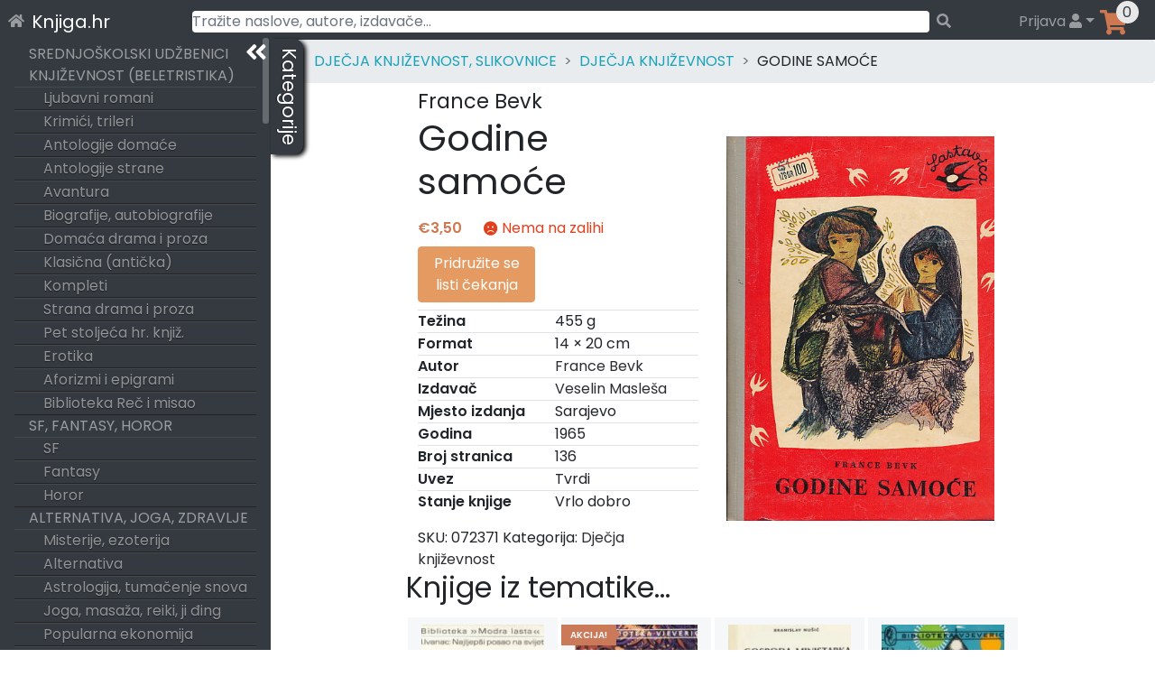

--- FILE ---
content_type: text/html; charset=UTF-8
request_url: https://knjiga.hr/godine-samoce-france-bevk-1
body_size: 73925
content:
<!DOCTYPE html>
<html lang="hr">
<head>
    <meta charset="UTF-8">
    <meta name="viewport" content="width=device-width, initial-scale=1">
    <meta http-equiv="X-UA-Compatible" content="IE=edge">
    <link rel="profile" href="https://gmpg.org/xfn/11">
    <link rel="preload" href="https://knjiga.hr/wp-content/themes/wp-bootstrap-starter/inc/assets/fontawesome-free/webfonts/knjiga-fa-solid-900.woff2" as="font" type="font/woff2" crossorigin="anonymous" />
<!--    <link rel="preload" href="https://fonts.gstatic.com/s/poppins/v15/pxiEyp8kv8JHgFVrJJbecmNE.woff2" as="font" type="font/woff2" crossorigin="anonymous" />
    <link rel="preload" href="https://fonts.gstatic.com/s/poppins/v15/pxiEyp8kv8JHgFVrJJfecg.woff2" as="font" type="font/woff2" crossorigin="anonymous" />
    <link rel="preload" href="https://fonts.gstatic.com/s/poppins/v15/pxiByp8kv8JHgFVrLEj6Z11lFc-K.woff2" as="font" type="font/woff2" crossorigin="anonymous" />
    <link rel="preload" href="https://fonts.gstatic.com/s/poppins/v15/pxiByp8kv8JHgFVrLEj6Z1xlFQ.woff2" as="font" type="font/woff2" crossorigin="anonymous" />
-->
<title>Godine samoće &#8211; Knjiga.hr</title>
<meta name='robots' content='max-image-preview:large' />

<!-- Google Tag Manager for WordPress by gtm4wp.com -->
<script data-cfasync="false" data-pagespeed-no-defer>
	var gtm4wp_datalayer_name = "dataLayer";
	var dataLayer = dataLayer || [];
	const gtm4wp_use_sku_instead = 1;
	const gtm4wp_id_prefix = '';
	const gtm4wp_remarketing = false;
	const gtm4wp_eec = true;
	const gtm4wp_classicec = true;
	const gtm4wp_currency = 'EUR';
	const gtm4wp_product_per_impression = 15;
	const gtm4wp_needs_shipping_address = false;
	const gtm4wp_business_vertical = 'retail';
	const gtm4wp_business_vertical_id = 'id';
</script>
<!-- End Google Tag Manager for WordPress by gtm4wp.com --><link rel='dns-prefetch' href='//maps.googleapis.com' />
<link rel='dns-prefetch' href='//unpkg.com' />
<link rel="alternate" type="application/rss+xml" title="Knjiga.hr &raquo; Kanal" href="https://knjiga.hr/feed/" />
<link rel="alternate" type="application/rss+xml" title="Knjiga.hr &raquo; Kanal komentara" href="https://knjiga.hr/comments/feed/" />
<style id='wp-img-auto-sizes-contain-inline-css' type='text/css'>
img:is([sizes=auto i],[sizes^="auto," i]){contain-intrinsic-size:3000px 1500px}
/*# sourceURL=wp-img-auto-sizes-contain-inline-css */
</style>
<style id='classic-theme-styles-inline-css' type='text/css'>
/*! This file is auto-generated */
.wp-block-button__link{color:#fff;background-color:#32373c;border-radius:9999px;box-shadow:none;text-decoration:none;padding:calc(.667em + 2px) calc(1.333em + 2px);font-size:1.125em}.wp-block-file__button{background:#32373c;color:#fff;text-decoration:none}
/*# sourceURL=/wp-includes/css/classic-themes.min.css */
</style>
<style id='woocommerce-inline-inline-css' type='text/css'>
.woocommerce form .form-row .required { visibility: visible; }
/*# sourceURL=woocommerce-inline-inline-css */
</style>
<link rel='stylesheet' id='woocommerce-gls-print-label-css' href='https://knjiga.hr/wp-content/plugins/woo-gls-print-label-and-tracking-code/assets/frontend.css?ver=6.9' type='text/css' media='all' />
<link rel='stylesheet' id='wp-bootstrap-starter-bootstrap-css-css' href='https://knjiga.hr/wp-content/themes/wp-bootstrap-starter/inc/assets/bootstrap/dist/css/bootstrap.min.css?ver=6.9' type='text/css' media='all' />
<link rel='stylesheet' id='wp-bootstrap-starter-fontawesome-cdn-css' href='https://knjiga.hr/wp-content/themes/wp-bootstrap-starter/inc/assets/fontawesome-free/css/knjiga-icons.css?ver=6.9' type='text/css' media='all' />
<link rel='stylesheet' id='wp-bootstrap-starter-style-css' href='https://knjiga.hr/wp-content/themes/wp-bootstrap-starter/style.css?ver=6.9' type='text/css' media='all' />
<link rel='stylesheet' id='simplebar-scrollbar-css-css' href='https://knjiga.hr/wp-content/themes/wp-bootstrap-starter/inc/assets/simplebar-master/simplebar.css?ver=6.9' type='text/css' media='all' />
<link rel='stylesheet' id='wpsolr-facet-range-css-css' href='https://knjiga.hr/wp-content/plugins/wpsolr-pro/wpsolr/pro/extensions/theme/template/facet-range/wpsolr-facet-range.css?ver=21.6' type='text/css' media='all' />
<link rel='stylesheet' id='flexible-shipping-free-shipping-css' href='https://knjiga.hr/wp-content/plugins/flexible-shipping/assets/dist/css/free-shipping.css?ver=4.21.5.2' type='text/css' media='all' />
<script type="text/javascript">
            window._nslDOMReady = function (callback) {
                if ( document.readyState === "complete" || document.readyState === "interactive" ) {
                    callback();
                } else {
                    document.addEventListener( "DOMContentLoaded", callback );
                }
            };
            </script><script type="text/javascript" src="https://knjiga.hr/wp-includes/js/jquery/jquery.min.js?ver=3.7.1" id="jquery-core-js"></script>
<script type="text/javascript" src="https://knjiga.hr/wp-includes/js/jquery/jquery-migrate.min.js?ver=3.4.1" id="jquery-migrate-js"></script>
<script type="text/javascript" src="https://knjiga.hr/wp-content/plugins/woocommerce/assets/js/jquery-blockui/jquery.blockUI.min.js?ver=2.7.0-wc.10.4.3" id="wc-jquery-blockui-js" defer="defer" data-wp-strategy="defer"></script>
<script type="text/javascript" id="wc-add-to-cart-js-extra">
/* <![CDATA[ */
var wc_add_to_cart_params = {"ajax_url":"/wp-admin/admin-ajax.php","wc_ajax_url":"/?wc-ajax=%%endpoint%%","i18n_view_cart":"Vidi ko\u0161aricu","cart_url":"https://knjiga.hr/kosarica/","is_cart":"","cart_redirect_after_add":"no"};
//# sourceURL=wc-add-to-cart-js-extra
/* ]]> */
</script>
<script type="text/javascript" src="https://knjiga.hr/wp-content/plugins/woocommerce/assets/js/frontend/add-to-cart.min.js?ver=10.4.3" id="wc-add-to-cart-js" defer="defer" data-wp-strategy="defer"></script>
<script type="text/javascript" src="https://knjiga.hr/wp-content/plugins/woocommerce/assets/js/js-cookie/js.cookie.min.js?ver=2.1.4-wc.10.4.3" id="wc-js-cookie-js" defer="defer" data-wp-strategy="defer"></script>
<script type="text/javascript" id="woocommerce-js-extra">
/* <![CDATA[ */
var woocommerce_params = {"ajax_url":"/wp-admin/admin-ajax.php","wc_ajax_url":"/?wc-ajax=%%endpoint%%","i18n_password_show":"Prika\u017ei lozinku","i18n_password_hide":"Sakrij lozinku"};
//# sourceURL=woocommerce-js-extra
/* ]]> */
</script>
<script type="text/javascript" src="https://knjiga.hr/wp-content/plugins/woocommerce/assets/js/frontend/woocommerce.min.js?ver=10.4.3" id="woocommerce-js" defer="defer" data-wp-strategy="defer"></script>
<script type="text/javascript" src="https://knjiga.hr/wp-content/plugins/duracelltomi-google-tag-manager/js/gtm4wp-woocommerce-classic.js?ver=1.16.2" id="gtm4wp-woocommerce-classic-js"></script>
<script type="text/javascript" src="https://knjiga.hr/wp-content/plugins/duracelltomi-google-tag-manager/js/gtm4wp-woocommerce-enhanced.js?ver=1.16.2" id="gtm4wp-woocommerce-enhanced-js"></script>
<script type="text/javascript" src="https://unpkg.com/@googlemaps/markerclusterer@2.0.8/dist/index.min.js" id="woocommerce-gls-print-label_markercluster-js"></script>
<script type="text/javascript" src="https://knjiga.hr/wp-content/plugins/woo-gls-print-label-and-tracking-code/assets/frontend.js?ver=6.9" id="woocommerce-gls-print-label-js"></script>
<script type="text/javascript" id="woocommerce-gls-print-label-js-after">
/* <![CDATA[ */
				var LocationsForMap = [{"ID":"1171679","GLSID":"HR10000-PLOCKER016","Name":"GLS Paketomat 1078 - Sibenska ulica 1a","Address":"Sibenska ulica 1 a","CtrCode":"HR","ZipCode":"10000","CityName":"Zagreb","Contact":"","ContactPhone":"","IsCODHandler":"1","IsParcelLocker":"1","GeoLat":"45.805237","GeoLng":"15.928652"},{"ID":"1171680","GLSID":"HR10000-PARCELLOC109","Name":"GLS Paketomat 1066 - Milana Begovica 1","Address":"Milana Begovica 1","CtrCode":"HR","ZipCode":"10000","CityName":"Zagreb","Contact":"","ContactPhone":"","IsCODHandler":"1","IsParcelLocker":"1","GeoLat":"45.81098","GeoLng":"16.021133"},{"ID":"1171681","GLSID":"HR10000-PARCELLOCK66","Name":"GLS Paketomat 1039 - Ljubljanica 2","Address":"Ljubljanica 2","CtrCode":"HR","ZipCode":"10000","CityName":"Zagreb","Contact":"","ContactPhone":"","IsCODHandler":"1","IsParcelLocker":"1","GeoLat":"45.797348","GeoLng":"15.936096"},{"ID":"1171682","GLSID":"HR10000-PARCELLOCK51","Name":"GLS Paketomat 1416 - Vladimira Varicaka 11","Address":"Vladimira Varicaka 11","CtrCode":"HR","ZipCode":"10000","CityName":"Zagreb","Contact":"","ContactPhone":"","IsCODHandler":"1","IsParcelLocker":"1","GeoLat":"45.76531","GeoLng":"15.988554"},{"ID":"1171683","GLSID":"HR10000-PARCELLOCK53","Name":"GLS Paketomat 1028 - Ravenska ul. 14","Address":"Ravenska ul. 14","CtrCode":"HR","ZipCode":"10000","CityName":"Zagreb","Contact":"","ContactPhone":"","IsCODHandler":"1","IsParcelLocker":"1","GeoLat":"45.813595","GeoLng":"16.02652"},{"ID":"1171684","GLSID":"HR10000-PARCELLOCK54","Name":"GLS Paketomat 1029 - Zagrebacka cesta 78","Address":"Zagrebacka cesta 78","CtrCode":"HR","ZipCode":"10000","CityName":"Zagreb","Contact":"","ContactPhone":"","IsCODHandler":"1","IsParcelLocker":"1","GeoLat":"45.809433","GeoLng":"15.9277"},{"ID":"1171685","GLSID":"HR10000-PARCELLOCK55","Name":"GLS Paketomat 1030 - Dane Duica 3","Address":"Dane Duica 3","CtrCode":"HR","ZipCode":"10000","CityName":"Zagreb","Contact":"","ContactPhone":"","IsCODHandler":"1","IsParcelLocker":"1","GeoLat":"45.789394","GeoLng":"16.00575"},{"ID":"1171686","GLSID":"HR10000-PARCELLOCK58","Name":"GLS Paketomat 1511 - Svetice 33","Address":"Svetice 33","CtrCode":"HR","ZipCode":"10000","CityName":"Zagreb","Contact":"","ContactPhone":"","IsCODHandler":"1","IsParcelLocker":"1","GeoLat":"45.81343","GeoLng":"16.013428"},{"ID":"1171687","GLSID":"HR10000-PARCELLOCK59","Name":"GLS Paketomat 1512 - Aleja Antuna Augustincica 16","Address":"Aleja Antuna Augustincica 16","CtrCode":"HR","ZipCode":"10000","CityName":"Zagreb","Contact":"","ContactPhone":"","IsCODHandler":"1","IsParcelLocker":"1","GeoLat":"45.81918","GeoLng":"16.027828"},{"ID":"1171688","GLSID":"HR10000-PARCELLOCK61","Name":"GLS Paketomat 1034 - Trnjanska cesta 67","Address":"Trnjanska cesta 67","CtrCode":"HR","ZipCode":"10000","CityName":"Zagreb","Contact":"","ContactPhone":"","IsCODHandler":"1","IsParcelLocker":"1","GeoLat":"45.79557","GeoLng":"15.980639"},{"ID":"1171689","GLSID":"HR10408-PARCELLOC002","Name":"GLS Paketomat 1433 - Karaznik 7","Address":"Karaznik 7","CtrCode":"HR","ZipCode":"10000","CityName":"Zagreb","Contact":"","ContactPhone":"","IsCODHandler":"1","IsParcelLocker":"1","GeoLat":"45.81866","GeoLng":"15.869411"},{"ID":"1171690","GLSID":"HR10000-PARCELLOC106","Name":"GLS Paketomat 1065 - Ilica 437","Address":"Ilica 437","CtrCode":"HR","ZipCode":"10000","CityName":"Zagreb","Contact":"","ContactPhone":"","IsCODHandler":"1","IsParcelLocker":"1","GeoLat":"45.812466","GeoLng":"15.901064"},{"ID":"1171691","GLSID":"HR10000-PLOCKER076","Name":"GLS Paketomat 1622 - Gajnice 32","Address":"Gajnice 32","CtrCode":"HR","ZipCode":"10000","CityName":"Zagreb","Contact":"","ContactPhone":"","IsCODHandler":"1","IsParcelLocker":"1","GeoLat":"45.816887","GeoLng":"15.873094"},{"ID":"1171692","GLSID":"HR10000-PLOCKER075","Name":"GLS Paketomat 1544 - Cerska ulica 1A","Address":"Cerska ulica 1 A","CtrCode":"HR","ZipCode":"10000","CityName":"Zagreb","Contact":"","ContactPhone":"","IsCODHandler":"1","IsParcelLocker":"1","GeoLat":"45.824375","GeoLng":"16.042597"},{"ID":"1171693","GLSID":"HR10000-PLOCKER074","Name":"GLS Paketomat 1543 - Dubecka 2","Address":"Dubecka 2","CtrCode":"HR","ZipCode":"10000","CityName":"Zagreb","Contact":"","ContactPhone":"","IsCODHandler":"1","IsParcelLocker":"1","GeoLat":"45.828407","GeoLng":"16.078505"},{"ID":"1171694","GLSID":"HR10000-PLOCKER073","Name":"GLS Paketomat 10106 - Ulica grada Vukovara 41","Address":"Ulica grada Vukovara 41","CtrCode":"HR","ZipCode":"10000","CityName":"Zagreb","Contact":"","ContactPhone":"","IsCODHandler":"1","IsParcelLocker":"1","GeoLat":"45.800453","GeoLng":"15.973634"},{"ID":"1171695","GLSID":"HR10000-PLOCKER072","Name":"GLS Paketomat 10105 - Avenija M. Drzica 4","Address":"Avenija M. Drzica 4","CtrCode":"HR","ZipCode":"10000","CityName":"Zagreb","Contact":"","ContactPhone":"","IsCODHandler":"1","IsParcelLocker":"1","GeoLat":"45.80377","GeoLng":"15.993135"},{"ID":"1171696","GLSID":"HR10000-PLOCKER023","Name":"GLS Paketomat 1443 - Buzinski prilaz 15","Address":"Buzinski prilaz 15","CtrCode":"HR","ZipCode":"10000","CityName":"Zagreb","Contact":"","ContactPhone":"","IsCODHandler":"1","IsParcelLocker":"1","GeoLat":"45.748615","GeoLng":"15.9952345"},{"ID":"1171697","GLSID":"HR10000-PLOCKER022","Name":"GLS Paketomat 1614 - Dudovec 21","Address":"Dudovec 21","CtrCode":"HR","ZipCode":"10000","CityName":"Zagreb","Contact":"","ContactPhone":"","IsCODHandler":"1","IsParcelLocker":"1","GeoLat":"45.814365","GeoLng":"15.8893"},{"ID":"1171698","GLSID":"HR10000-PLOCKER021","Name":"GLS Paketomat 1613 - Tratina ulica 2B","Address":"Tratina ulica 2 B","CtrCode":"HR","ZipCode":"10000","CityName":"Zagreb","Contact":"","ContactPhone":"","IsCODHandler":"1","IsParcelLocker":"1","GeoLat":"45.817226","GeoLng":"15.879079"},{"ID":"1171699","GLSID":"HR10000-PLOCKER066","Name":"GLS Paketomat 10103 - Vrapcanska ulica 29","Address":"Vrapcanska ulica 29","CtrCode":"HR","ZipCode":"10000","CityName":"Zagreb","Contact":"","ContactPhone":"","IsCODHandler":"1","IsParcelLocker":"1","GeoLat":"45.816257","GeoLng":"15.906228"},{"ID":"1171700","GLSID":"HR10000-PLOCKER001","Name":"GLS Paketomat 1068 - Oranice 87","Address":"Oranice 87","CtrCode":"HR","ZipCode":"10000","CityName":"Zagreb","Contact":"","ContactPhone":"","IsCODHandler":"1","IsParcelLocker":"1","GeoLat":"45.803936","GeoLng":"15.908666"},{"ID":"1171701","GLSID":"HR10000-PLOCKER002","Name":"GLS Paketomat 1069 - Anina ul. 56","Address":"Anina ul. 56","CtrCode":"HR","ZipCode":"10000","CityName":"Zagreb","Contact":"","ContactPhone":"","IsCODHandler":"1","IsParcelLocker":"1","GeoLat":"45.79641","GeoLng":"15.924982"},{"ID":"1171702","GLSID":"HR10000-PLOCKER109","Name":"GLS Paketomat 10120 - Kustosijanska ulica 189","Address":"Kustosijanska ulica 189","CtrCode":"HR","ZipCode":"10000","CityName":"Zagreb","Contact":"","ContactPhone":"","IsCODHandler":"1","IsParcelLocker":"1","GeoLat":"45.824036","GeoLng":"15.923447"},{"ID":"1171703","GLSID":"HR10000-PLOCKER061","Name":"GLS Paketomat 1098 - Kninski trg 8","Address":"Kninski trg 8","CtrCode":"HR","ZipCode":"10000","CityName":"Zagreb","Contact":"","ContactPhone":"","IsCODHandler":"1","IsParcelLocker":"1","GeoLat":"45.7953","GeoLng":"15.9666"},{"ID":"1171704","GLSID":"HR10000-PARCELLOCK65","Name":"GLS Paketomat 1421 - Laniste 17d","Address":"Laniste 17 d","CtrCode":"HR","ZipCode":"10000","CityName":"Zagreb","Contact":"","ContactPhone":"","IsCODHandler":"1","IsParcelLocker":"1","GeoLat":"45.772606","GeoLng":"15.944644"},{"ID":"1171705","GLSID":"HR10000-PARCELLOCK05","Name":"GLS Paketomat 1004 - Nehajska ulica 18","Address":"Nehajska ulica 18","CtrCode":"HR","ZipCode":"10000","CityName":"Zagreb","Contact":"","ContactPhone":"","IsCODHandler":"1","IsParcelLocker":"1","GeoLat":"45.7967","GeoLng":"15.9479"},{"ID":"1171706","GLSID":"HR10000-PARCELLOCK69","Name":"GLS Paketomat 1040 - Ul. Ante Topica Mimare 38","Address":"Ul. Ante Topic - Mimare 38","CtrCode":"HR","ZipCode":"10000","CityName":"Zagreb","Contact":"","ContactPhone":"","IsCODHandler":"1","IsParcelLocker":"1","GeoLat":"45.807518","GeoLng":"15.903285"},{"ID":"1171707","GLSID":"HR10000-PARCELLOCK04","Name":"GLS Paketomat 1003 - Anina ulica 20B","Address":"Anina ulica 20 B","CtrCode":"HR","ZipCode":"10000","CityName":"Zagreb","Contact":"","ContactPhone":"","IsCODHandler":"1","IsParcelLocker":"1","GeoLat":"45.797","GeoLng":"15.9289"},{"ID":"1171708","GLSID":"HR10000-PLOCKER077","Name":"GLS Paketomat 10107 - Ulica Kneza Branimira 67","Address":"Ulica Kneza Branimira 67","CtrCode":"HR","ZipCode":"10000","CityName":"Zagreb","Contact":"","ContactPhone":"","IsCODHandler":"1","IsParcelLocker":"1","GeoLat":"45.806694","GeoLng":"15.991263"},{"ID":"1171709","GLSID":"HR10000-PLOCKER126","Name":"GLS Paketomat 10130 - Poljacka ulica 35","Address":"Poljacka ulica 35","CtrCode":"HR","ZipCode":"10000","CityName":"Zagreb","Contact":"","ContactPhone":"","IsCODHandler":"1","IsParcelLocker":"1","GeoLat":"45.809986","GeoLng":"15.920711"},{"ID":"1171710","GLSID":"HR10000-PLOCKER107","Name":"GLS Paketomat 10119 - Zagorska 44","Address":"Zagorska 44","CtrCode":"HR","ZipCode":"10000","CityName":"Zagreb","Contact":"","ContactPhone":"","IsCODHandler":"1","IsParcelLocker":"1","GeoLat":"45.807716","GeoLng":"15.940211"},{"ID":"1171711","GLSID":"HR10000-PLOCKER018","Name":"GLS Paketomat 1441 - F. Hermana br.13\/A","Address":"Hermanova ulica 13 a","CtrCode":"HR","ZipCode":"10000","CityName":"Zagreb","Contact":"","ContactPhone":"","IsCODHandler":"1","IsParcelLocker":"1","GeoLat":"45.77217","GeoLng":"15.959516"},{"ID":"1171712","GLSID":"HR10000-PARCELLOC110","Name":"GLS Paketomat 1067 - Slavka Batusica 4","Address":"Slavka Batusica 4","CtrCode":"HR","ZipCode":"10000","CityName":"Zagreb","Contact":"","ContactPhone":"","IsCODHandler":"1","IsParcelLocker":"1","GeoLat":"45.80096","GeoLng":"15.896866"},{"ID":"1171713","GLSID":"HR10000-PSHOP028","Name":"PAKETSHOP INOVINE KIOSK (761)","Address":"Avenija Marina Dr\u017ei\u0107a 4","CtrCode":"HR","ZipCode":"10000","CityName":"Zagreb","Contact":"","ContactPhone":"","IsCODHandler":"1","IsParcelLocker":"0","GeoLat":"45.80382","GeoLng":"15.993308"},{"ID":"1171714","GLSID":"HR10000-PSHOP021","Name":"PAKETSHOP INOVINE KIOSK (708)","Address":"Selska 217","CtrCode":"HR","ZipCode":"10000","CityName":"Zagreb","Contact":"","ContactPhone":"","IsCODHandler":"1","IsParcelLocker":"0","GeoLat":"45.78616","GeoLng":"15.950635"},{"ID":"1171715","GLSID":"HR10000-PSHOP037","Name":"PAKETSHOP INOVINE KIOSK (697)","Address":"Freudova  1\/3","CtrCode":"HR","ZipCode":"10000","CityName":"Zagreb","Contact":"","ContactPhone":"","IsCODHandler":"1","IsParcelLocker":"0","GeoLat":"45.7771","GeoLng":"15.972194"},{"ID":"1171716","GLSID":"HR10000-PSHOP017","Name":"PAKET SHOP  INOVINE KIOSK (685)","Address":"BAR\u010cEV TRG 16 TR\u017dNICA UTRINE","CtrCode":"HR","ZipCode":"10000","CityName":"Zagreb","Contact":"","ContactPhone":"","IsCODHandler":"1","IsParcelLocker":"0","GeoLat":"45.46385","GeoLng":"15.59462"},{"ID":"1171717","GLSID":"HR10000-PSHOP015","Name":"PAKET SHOP INOVINE KIOSK (662)","Address":"Trnsko 29","CtrCode":"HR","ZipCode":"10000","CityName":"Zagreb","Contact":"","ContactPhone":"","IsCODHandler":"1","IsParcelLocker":"0","GeoLat":"45.77234","GeoLng":"15.965382"},{"ID":"1171718","GLSID":"HR10000-PSHOP011","Name":"PAKETSHOP INOVINE KIOSK (651)","Address":"Savska kod kbr. 76","CtrCode":"HR","ZipCode":"10000","CityName":"Zagreb","Contact":"","ContactPhone":"","IsCODHandler":"1","IsParcelLocker":"0","GeoLat":"45.79679","GeoLng":"15.960198"},{"ID":"1171719","GLSID":"HR10000-PARCELLOCK90","Name":"GLS Paketomat 1422 - Avenija Veceslava Holjevca 38 H","Address":"Avenija Veceslava Holjevca 38 H","CtrCode":"HR","ZipCode":"10000","CityName":"Zagreb","Contact":"","ContactPhone":"","IsCODHandler":"1","IsParcelLocker":"1","GeoLat":"45.76645","GeoLng":"15.9708"},{"ID":"1171720","GLSID":"HR10000-PLOCKER147","Name":"GLS Paketomat 10145 - Korculanska ul. 3d","Address":"Korculanska ul. 3 d","CtrCode":"HR","ZipCode":"10000","CityName":"Zagreb","Contact":"","ContactPhone":"","IsCODHandler":"1","IsParcelLocker":"1","GeoLat":"45.80045","GeoLng":"16.001198"},{"ID":"1171721","GLSID":"HR10000-PLOCKER089","Name":"GLS Paketomat 1548 - Ulica kneza Branimira 103a","Address":"Ulica kneza Branimira 103 a","CtrCode":"HR","ZipCode":"10000","CityName":"Zagreb","Contact":"","ContactPhone":"","IsCODHandler":"1","IsParcelLocker":"1","GeoLat":"45.814854","GeoLng":"16.025713"},{"ID":"1171722","GLSID":"HR10000-PLOCKER071","Name":"GLS Paketomat 1542 - Ulica Svetog Leopolda Mandica 39A","Address":"Ulica Svetog Leopolda Mandica 39 A","CtrCode":"HR","ZipCode":"10000","CityName":"Zagreb","Contact":"","ContactPhone":"","IsCODHandler":"1","IsParcelLocker":"1","GeoLat":"45.83087","GeoLng":"16.041334"},{"ID":"1171723","GLSID":"HR10000-PLOCKER040","Name":"GLS Paketomat 1089 - Ilica 298","Address":"Ilica 298","CtrCode":"HR","ZipCode":"10000","CityName":"Zagreb","Contact":"","ContactPhone":"","IsCODHandler":"1","IsParcelLocker":"1","GeoLat":"45.814014","GeoLng":"15.928485"},{"ID":"1171724","GLSID":"HR10000-PLOCKER135","Name":"GLS Paketomat 10134 - Trsatska ul. 17","Address":"Trsatska ul. 17","CtrCode":"HR","ZipCode":"10000","CityName":"Zagreb","Contact":"","ContactPhone":"","IsCODHandler":"1","IsParcelLocker":"1","GeoLat":"45.797226","GeoLng":"15.947615"},{"ID":"1171725","GLSID":"HR10000-PLOCKER148","Name":"GLS Paketomat 1562 - Ul. Vile Velebita 8a","Address":"Ul. Vile Velebita 8 a","CtrCode":"HR","ZipCode":"10000","CityName":"Zagreb","Contact":"","ContactPhone":"","IsCODHandler":"1","IsParcelLocker":"1","GeoLat":"45.835705","GeoLng":"16.059052"},{"ID":"1171726","GLSID":"HR32270-PARCELLOCK01","Name":"GLS Paketomat 3208 - Bozidara Magovca 69","Address":"Bozidara Magovca 69","CtrCode":"HR","ZipCode":"10000","CityName":"Zagreb","Contact":"","ContactPhone":"","IsCODHandler":"1","IsParcelLocker":"1","GeoLat":"45.76971","GeoLng":"15.994776"},{"ID":"1171727","GLSID":"HR10000-PLOCKER013","Name":"GLS Paketomat 1076 - Zdihovska ulica 33","Address":"Zdihovska ulica 33","CtrCode":"HR","ZipCode":"10000","CityName":"Zagreb","Contact":"","ContactPhone":"","IsCODHandler":"1","IsParcelLocker":"1","GeoLat":"45.764088","GeoLng":"15.929452"},{"ID":"1171728","GLSID":"HR10000-PARCELLOCK37","Name":"GLS Paketomat 1021 - Setaliste 150 brigade HV-a 5","Address":"Setaliste 150 brigade Hrvatske vojske 5","CtrCode":"HR","ZipCode":"10000","CityName":"Zagreb","Contact":"","ContactPhone":"","IsCODHandler":"1","IsParcelLocker":"1","GeoLat":"45.7979","GeoLng":"15.9064"},{"ID":"1171729","GLSID":"HR10000-PLOCKER091","Name":"GLS Paketomat 1302 - Drinska ulica 8b","Address":"Drinska ulica 8 b","CtrCode":"HR","ZipCode":"10000","CityName":"Zagreb","Contact":"","ContactPhone":"","IsCODHandler":"1","IsParcelLocker":"1","GeoLat":"45.79425","GeoLng":"15.990217"},{"ID":"1171730","GLSID":"HR10000-PLOCKER129","Name":"GLS Paketomat 10131 - Zinke Kunc 3a","Address":"Zinke Kunc 3 a","CtrCode":"HR","ZipCode":"10000","CityName":"Zagreb","Contact":"","ContactPhone":"","IsCODHandler":"1","IsParcelLocker":"1","GeoLat":"45.792255","GeoLng":"16.000244"},{"ID":"1171731","GLSID":"HR10000-PLOCKER125","Name":"GLS Paketomat 1313 - Svetog Mateja 29","Address":"Svetog Mateja 29","CtrCode":"HR","ZipCode":"10000","CityName":"Zagreb","Contact":"","ContactPhone":"","IsCODHandler":"1","IsParcelLocker":"1","GeoLat":"45.76367","GeoLng":"15.993892"},{"ID":"1171732","GLSID":"HR10000-PLOCKER034","Name":"GLS Paketomat 1450 - Draganici 27","Address":"Draganici 27","CtrCode":"HR","ZipCode":"10000","CityName":"Zagreb","Contact":"","ContactPhone":"","IsCODHandler":"1","IsParcelLocker":"1","GeoLat":"45.76012","GeoLng":"16.008085"},{"ID":"1171733","GLSID":"HR10000-PLOCKER124","Name":"GLS Paketomat 10129 - Ilica 376","Address":"Ilica 376","CtrCode":"HR","ZipCode":"10000","CityName":"Zagreb","Contact":"","ContactPhone":"","IsCODHandler":"1","IsParcelLocker":"1","GeoLat":"45.812256","GeoLng":"15.919914"},{"ID":"1171734","GLSID":"HR10000-PLOCKER131","Name":"GLS Paketomat 1314 - Bani 75","Address":"Bani 75","CtrCode":"HR","ZipCode":"10000","CityName":"Zagreb","Contact":"","ContactPhone":"","IsCODHandler":"1","IsParcelLocker":"1","GeoLat":"45.74472","GeoLng":"16.00011"},{"ID":"1171735","GLSID":"HR10000-PLOCKER065","Name":"GLS Paketomat 10102 - Njivice I. 4b","Address":"Njivice I. 4 b","CtrCode":"HR","ZipCode":"10000","CityName":"Zagreb","Contact":"","ContactPhone":"","IsCODHandler":"1","IsParcelLocker":"1","GeoLat":"45.79761","GeoLng":"15.989515"},{"ID":"1171736","GLSID":"HR10000-PLOCKER093","Name":"GLS Paketomat 1304 - Trnjanska cesta 48","Address":"Trnjanska cesta 48","CtrCode":"HR","ZipCode":"10000","CityName":"Zagreb","Contact":"","ContactPhone":"","IsCODHandler":"1","IsParcelLocker":"1","GeoLat":"45.798904","GeoLng":"15.980448"},{"ID":"1171737","GLSID":"HR10000-PARCELSHOP17","Name":"CRODUX ZAGREB, SLAVONSKA AVENIJA","Address":"Slavonska avenija 11 c","CtrCode":"HR","ZipCode":"10000","CityName":"Zagreb","Contact":"","ContactPhone":"","IsCODHandler":"1","IsParcelLocker":"0","GeoLat":"45.801476","GeoLng":"16.054575"},{"ID":"1171738","GLSID":"HR10000-PARCELLOC105","Name":"GLS Paketomat 1064 - Aleja Bologne 76","Address":"Aleja Bologne 76","CtrCode":"HR","ZipCode":"10000","CityName":"Zagreb","Contact":"","ContactPhone":"","IsCODHandler":"1","IsParcelLocker":"1","GeoLat":"45.814972","GeoLng":"15.852548"},{"ID":"1171739","GLSID":"HR10000-PLOCKER094","Name":"GLS Paketomat 1305 - Rapska ulica 14","Address":"Rapska ulica 14","CtrCode":"HR","ZipCode":"10000","CityName":"Zagreb","Contact":"","ContactPhone":"","IsCODHandler":"1","IsParcelLocker":"1","GeoLat":"45.79911","GeoLng":"15.999241"},{"ID":"1171740","GLSID":"HR10000-PARCELLOCK96","Name":"GLS Paketomat 1058 - Dragutina Golika 32","Address":"Dragutina Golika 32","CtrCode":"HR","ZipCode":"10000","CityName":"Zagreb","Contact":"","ContactPhone":"","IsCODHandler":"1","IsParcelLocker":"1","GeoLat":"45.80263","GeoLng":"15.929818"},{"ID":"1171741","GLSID":"HR10000-PLOCKER121","Name":"GLS Paketomat 10127 - Planinska 2F (Kaufland)","Address":"Planinska 2 f","CtrCode":"HR","ZipCode":"10000","CityName":"Zagreb","Contact":"","ContactPhone":"","IsCODHandler":"1","IsParcelLocker":"1","GeoLat":"45.80861","GeoLng":"16.0133"},{"ID":"1171742","GLSID":"HR10000-PLOCKER120","Name":"GLS Paketomat 1312 - Ulica Julija Knifera 1 (Kaufland)","Address":"Ulica Julija Knifera 1","CtrCode":"HR","ZipCode":"10000","CityName":"Zagreb","Contact":"","ContactPhone":"","IsCODHandler":"1","IsParcelLocker":"1","GeoLat":"45.77922","GeoLng":"15.98515"},{"ID":"1171743","GLSID":"HR10000-PLOCKER119","Name":"GLS Paketomat 10126 - Antuna Soljana 43 (Kaufland)","Address":"Antuna Soljana 43 (Kaufland)","CtrCode":"HR","ZipCode":"10000","CityName":"Zagreb","Contact":"","ContactPhone":"","IsCODHandler":"1","IsParcelLocker":"1","GeoLat":"45.80344","GeoLng":"15.87704"},{"ID":"1171744","GLSID":"HR10000-PLOCKER118","Name":"GLS Paketomat 10125 - Jaruscica 6 (Kaufland)","Address":"Jaru\u0161\u010dica 6 (Kaufland)","CtrCode":"HR","ZipCode":"10000","CityName":"Zagreb","Contact":"","ContactPhone":"","IsCODHandler":"1","IsParcelLocker":"1","GeoLat":"45.76916","GeoLng":"15.9333"},{"ID":"1171745","GLSID":"HR10000-PARCELLOCK95","Name":"GLS Paketomat 1426 - Avenija Dubrovnik 16 (Avenue Mall, -3)","Address":"Avenija Dubrovnik 16","CtrCode":"HR","ZipCode":"10000","CityName":"Zagreb","Contact":"","ContactPhone":"","IsCODHandler":"1","IsParcelLocker":"1","GeoLat":"45.776512","GeoLng":"15.97907"},{"ID":"1171746","GLSID":"HR10000-PLOCKER055","Name":"GLS Paketomat 1536 - Okucanska 27","Address":"Okucanska 27","CtrCode":"HR","ZipCode":"10000","CityName":"Zagreb","Contact":"","ContactPhone":"","IsCODHandler":"1","IsParcelLocker":"1","GeoLat":"45.82579","GeoLng":"16.054949"},{"ID":"1171747","GLSID":"HR10000-PLOCKER140","Name":"GLS Paketomat 10138 - Ksaverska cesta 43","Address":"Ksaverska cesta 43","CtrCode":"HR","ZipCode":"10000","CityName":"Zagreb","Contact":"","ContactPhone":"","IsCODHandler":"1","IsParcelLocker":"1","GeoLat":"45.831825","GeoLng":"15.977393"},{"ID":"1171748","GLSID":"HR10000-PLOCKER095","Name":"GLS Paketomat 1713 - Prisavlje 2","Address":"Prisavlje 2","CtrCode":"HR","ZipCode":"10000","CityName":"Zagreb","Contact":"","ContactPhone":"","IsCODHandler":"1","IsParcelLocker":"1","GeoLat":"45.789997","GeoLng":"15.960113"},{"ID":"1171749","GLSID":"HR10000-PLOCKER139","Name":"GLS Paketomat 10137 - Selska 93","Address":"Selska 93","CtrCode":"HR","ZipCode":"10000","CityName":"Zagreb","Contact":"","ContactPhone":"","IsCODHandler":"1","IsParcelLocker":"1","GeoLat":"45.803905","GeoLng":"15.943761"},{"ID":"1171750","GLSID":"HR10000-PLOCKER104","Name":"GLS Paketomat 10117 - Kustosijanska ulica 268","Address":"Kusto\u0161ijanska ulica 268","CtrCode":"HR","ZipCode":"10000","CityName":"Zagreb","Contact":"","ContactPhone":"","IsCODHandler":"1","IsParcelLocker":"1","GeoLat":"45.83109","GeoLng":"15.922405"},{"ID":"1171751","GLSID":"HR10000-PLOCKER103","Name":"GLS Paketomat 1551 - Ulica kneza Branimira 119","Address":"Ulica kneza Branimira 119","CtrCode":"HR","ZipCode":"10000","CityName":"Zagreb","Contact":"","ContactPhone":"","IsCODHandler":"1","IsParcelLocker":"1","GeoLat":"45.817318","GeoLng":"16.036816"},{"ID":"1171752","GLSID":"HR10000-PLOCKER053","Name":"GLS Paketomat 1621 - Bolnicka cesta 79a","Address":"Bolnicka cesta 79 a","CtrCode":"HR","ZipCode":"10000","CityName":"Zagreb","Contact":"","ContactPhone":"","IsCODHandler":"1","IsParcelLocker":"1","GeoLat":"45.816467","GeoLng":"15.891745"},{"ID":"1171753","GLSID":"HR10000-PLOCKER037","Name":"GLS Paketomat 1618 - Karaznik 18","Address":"Karaznik 18","CtrCode":"HR","ZipCode":"10000","CityName":"Zagreb","Contact":"","ContactPhone":"","IsCODHandler":"1","IsParcelLocker":"1","GeoLat":"45.81972","GeoLng":"15.878724"},{"ID":"1171754","GLSID":"HR10000-PLOCKER020","Name":"GLS Paketomat 1080 - Karlovacka cesta 151","Address":"Karlovacka cesta 151","CtrCode":"HR","ZipCode":"10000","CityName":"Zagreb","Contact":"","ContactPhone":"","IsCODHandler":"1","IsParcelLocker":"1","GeoLat":"45.763557","GeoLng":"15.918335"},{"ID":"1171755","GLSID":"HR10000-PSHOP033","Name":"PAKETSHOP INOVINE KIOSK (842)","Address":"Trg Ivana Me\u0161trovi\u0107a 1 M","CtrCode":"HR","ZipCode":"10000","CityName":"Zagreb","Contact":"","ContactPhone":"","IsCODHandler":"1","IsParcelLocker":"0","GeoLat":"45.778645","GeoLng":"15.995745"},{"ID":"1171756","GLSID":"HR10000-PLOCKER010","Name":"GLS Paketomat 1437 - Franje Malnara 29","Address":"Franje Malnara 29","CtrCode":"HR","ZipCode":"10000","CityName":"Zagreb","Contact":"","ContactPhone":"","IsCODHandler":"1","IsParcelLocker":"1","GeoLat":"45.761944","GeoLng":"15.961327"},{"ID":"1171757","GLSID":"HR10000-PLOCKER098","Name":"GLS Paketomat 1307 - Miskinina ulica bb","Address":"Miskinina ulica  bb","CtrCode":"HR","ZipCode":"10000","CityName":"Zagreb","Contact":"","ContactPhone":"","IsCODHandler":"1","IsParcelLocker":"1","GeoLat":"45.762756","GeoLng":"15.989222"},{"ID":"1171758","GLSID":"HR10000-PARCELLOCK18","Name":"GLS Paketomat 1009 - Samoborska cesta 112","Address":"Samoborska cesta 112","CtrCode":"HR","ZipCode":"10000","CityName":"Zagreb","Contact":"","ContactPhone":"","IsCODHandler":"1","IsParcelLocker":"1","GeoLat":"45.8118","GeoLng":"15.88"},{"ID":"1171759","GLSID":"HR10000-PARCELSHOP13","Name":"CRODUX ZAGREB, AVENIJA V. HOLJEVCA 30","Address":"AVENIJA VE\u0106ESLAVA HOLJEVCA 30","CtrCode":"HR","ZipCode":"10000","CityName":"Zagreb","Contact":"","ContactPhone":"","IsCODHandler":"1","IsParcelLocker":"0","GeoLat":"45.769154","GeoLng":"15.980307"},{"ID":"1171760","GLSID":"HR10000-PSHOP041","Name":"Biljna drogerija Filos","Address":"Ozaljska ul. 7","CtrCode":"HR","ZipCode":"10000","CityName":"Zagreb","Contact":"","ContactPhone":"","IsCODHandler":"1","IsParcelLocker":"0","GeoLat":"45.799633","GeoLng":"15.952175"},{"ID":"1171761","GLSID":"HR10000-PLOCKER043","Name":"GLS Paketomat 1090 - Lastovska 2a","Address":"Lastovska 2 a","CtrCode":"HR","ZipCode":"10000","CityName":"Zagreb","Contact":"","ContactPhone":"","IsCODHandler":"1","IsParcelLocker":"1","GeoLat":"45.794117","GeoLng":"15.996173"},{"ID":"1171762","GLSID":"HR10000-PLOCKER099","Name":"GLS Paketomat 1550 - Gornji Bukovac 2","Address":"Gornji Bukovac 2","CtrCode":"HR","ZipCode":"10000","CityName":"Zagreb","Contact":"","ContactPhone":"","IsCODHandler":"1","IsParcelLocker":"1","GeoLat":"45.83954","GeoLng":"16.0193"},{"ID":"1171763","GLSID":"HR10000-PLOCKER086","Name":"GLS Paketomat 10112 - Kranjceviceva ulica 36","Address":"Kranjceviceva ulica 36","CtrCode":"HR","ZipCode":"10000","CityName":"Zagreb","Contact":"","ContactPhone":"","IsCODHandler":"1","IsParcelLocker":"1","GeoLat":"45.804123","GeoLng":"15.955959"},{"ID":"1171764","GLSID":"HR10000-PLOCKER097","Name":"GLS Paketomat 1623 - Artickova ulica 1","Address":"Artickova 1","CtrCode":"HR","ZipCode":"10000","CityName":"Zagreb","Contact":"","ContactPhone":"","IsCODHandler":"1","IsParcelLocker":"1","GeoLat":"45.819084","GeoLng":"15.889196"},{"ID":"1171765","GLSID":"HR10000-PLOCKER088","Name":"GLS Paketomat 1547 - Oporovecka 151a","Address":"Oporovecka 151 a","CtrCode":"HR","ZipCode":"10000","CityName":"Zagreb","Contact":"","ContactPhone":"","IsCODHandler":"1","IsParcelLocker":"1","GeoLat":"45.841835","GeoLng":"16.051857"},{"ID":"1171766","GLSID":"HR10000-PLOCKER096","Name":"GLS Paketomat 1306 - Kruge 5,7,9","Address":"Kruge 5 ,7,9","CtrCode":"HR","ZipCode":"10000","CityName":"Zagreb","Contact":"","ContactPhone":"","IsCODHandler":"1","IsParcelLocker":"1","GeoLat":"45.79906","GeoLng":"15.987718"},{"ID":"1171767","GLSID":"HR10000-PLOCKER105","Name":"GLS Paketomat 10118 - Fraterscica 43a","Address":"Fraterscica 43 a","CtrCode":"HR","ZipCode":"10000","CityName":"Zagreb","Contact":"","ContactPhone":"","IsCODHandler":"1","IsParcelLocker":"1","GeoLat":"45.828514","GeoLng":"15.930944"},{"ID":"1171768","GLSID":"HR10000-PLOCKER085","Name":"GLS Paketomat 1546 - Mirosevecka cesta 182","Address":"Mirosevecka cesta 182","CtrCode":"HR","ZipCode":"10000","CityName":"Zagreb","Contact":"","ContactPhone":"","IsCODHandler":"1","IsParcelLocker":"1","GeoLat":"45.874714","GeoLng":"16.034641"},{"ID":"1171769","GLSID":"HR10000-PLOCKER064","Name":"GLS Paketomat 10101 - Lazinska 28","Address":"Lazinska 28","CtrCode":"HR","ZipCode":"10000","CityName":"Zagreb","Contact":"","ContactPhone":"","IsCODHandler":"1","IsParcelLocker":"1","GeoLat":"45.794582","GeoLng":"15.93332"},{"ID":"1171770","GLSID":"HR10000-PARCELLOCK94","Name":"GLS Paketomat 1057 - Ivekoviceva ul. 19","Address":"Ivekoviceva ul. 19","CtrCode":"HR","ZipCode":"10000","CityName":"Zagreb","Contact":"","ContactPhone":"","IsCODHandler":"1","IsParcelLocker":"1","GeoLat":"45.801804","GeoLng":"16.017618"},{"ID":"1171771","GLSID":"HR10000-PARCELLOCK93","Name":"GLS Paketomat 1425 - XIV. Podbrezje 7","Address":"XIV. Podbrezje 7","CtrCode":"HR","ZipCode":"10000","CityName":"Zagreb","Contact":"","ContactPhone":"","IsCODHandler":"1","IsParcelLocker":"1","GeoLat":"45.7823","GeoLng":"15.965402"},{"ID":"1171772","GLSID":"HR10000-PLOCKER149","Name":"GLS Paketomat 10146 - Setaliste 150. brigade HV-a 8","Address":"Setaliste 150. brigade Hrvatske vojske 8","CtrCode":"HR","ZipCode":"10000","CityName":"Zagreb","Contact":"","ContactPhone":"","IsCODHandler":"1","IsParcelLocker":"1","GeoLat":"45.79746","GeoLng":"15.908241"},{"ID":"1171773","GLSID":"HR10010-PARCELLOCK01","Name":"GLS Paketomat 1424 - Velikopoljska 9i","Address":"Velikopoljska 9 i","CtrCode":"HR","ZipCode":"10000","CityName":"Zagreb","Contact":"","ContactPhone":"","IsCODHandler":"1","IsParcelLocker":"1","GeoLat":"45.73826","GeoLng":"16.015488"},{"ID":"1171774","GLSID":"HR10000-PLOCKER090","Name":"GLS Paketomat 10114 - Ljubljanska avenija 2b","Address":"Ljubljanska avenija 2 b","CtrCode":"HR","ZipCode":"10000","CityName":"Zagreb","Contact":"","ContactPhone":"","IsCODHandler":"1","IsParcelLocker":"1","GeoLat":"45.798122","GeoLng":"15.889552"},{"ID":"1171775","GLSID":"HR10000-PLOCKER070","Name":"GLS Paketomat 1541 - Slavonska ulica 40","Address":"Slavonska ulica 40","CtrCode":"HR","ZipCode":"10000","CityName":"Zagreb","Contact":"","ContactPhone":"","IsCODHandler":"1","IsParcelLocker":"1","GeoLat":"45.820755","GeoLng":"16.051558"},{"ID":"1171776","GLSID":"HR10000-PARCELLOCK87","Name":"GLS Paketomat 1053 - I.B. Mazuranic 84-90","Address":"I.B. Mazuranic 84","CtrCode":"HR","ZipCode":"10000","CityName":"Zagreb","Contact":"","ContactPhone":"","IsCODHandler":"1","IsParcelLocker":"1","GeoLat":"45.80709","GeoLng":"15.887356"},{"ID":"1171777","GLSID":"HR10000-PARCELLOCK84","Name":"GLS Paketomat 1050 - Bednjanska ulica 12","Address":"Bednjanska ulica 12","CtrCode":"HR","ZipCode":"10000","CityName":"Zagreb","Contact":"","ContactPhone":"","IsCODHandler":"1","IsParcelLocker":"1","GeoLat":"45.803112","GeoLng":"15.971544"},{"ID":"1171778","GLSID":"HR10000-PLOCKER138","Name":"GLS Paketomat 10136 - Jackovina 32","Address":"Jackovina 32","CtrCode":"HR","ZipCode":"10000","CityName":"Zagreb","Contact":"","ContactPhone":"","IsCODHandler":"1","IsParcelLocker":"1","GeoLat":"45.817287","GeoLng":"15.901741"},{"ID":"1171779","GLSID":"HR10000-PLOCKER108","Name":"GLS Paketomat 1309 - Kozari bok 8","Address":"Kozari bok 8","CtrCode":"HR","ZipCode":"10000","CityName":"Zagreb","Contact":"","ContactPhone":"","IsCODHandler":"1","IsParcelLocker":"1","GeoLat":"45.796795","GeoLng":"16.04535"},{"ID":"1171780","GLSID":"HR10000-PLOCKER150","Name":"GLS Paketomat 1563 - Cucerska cesta 79a","Address":"Cucerska cesta 79 a","CtrCode":"HR","ZipCode":"10000","CityName":"Zagreb","Contact":"","ContactPhone":"","IsCODHandler":"1","IsParcelLocker":"1","GeoLat":"45.865242","GeoLng":"16.05547"},{"ID":"1171781","GLSID":"HR10000-PLOCKER114","Name":"GLS Paketomat 1310 - Oreskoviceva ulica 18","Address":"Oreskoviceva ulica 18","CtrCode":"HR","ZipCode":"10000","CityName":"Zagreb","Contact":"","ContactPhone":"","IsCODHandler":"1","IsParcelLocker":"1","GeoLat":"45.760212","GeoLng":"15.988395"},{"ID":"1171782","GLSID":"HR10000-PLOCKER113","Name":"GLS Paketomat 10124 - Cirkovci 8","Address":"Cirkovci 8","CtrCode":"HR","ZipCode":"10000","CityName":"Zagreb","Contact":"","ContactPhone":"","IsCODHandler":"1","IsParcelLocker":"1","GeoLat":"45.80731","GeoLng":"15.923793"},{"ID":"1171783","GLSID":"HR10000-PLOCKER112","Name":"GLS Paketomat 10123 - Ulica Ivane Brlic Mazuranic 72","Address":"Ulica Ivane Brlic Mazuranic 72","CtrCode":"HR","ZipCode":"10000","CityName":"Zagreb","Contact":"","ContactPhone":"","IsCODHandler":"1","IsParcelLocker":"1","GeoLat":"45.807083","GeoLng":"15.891568"},{"ID":"1171784","GLSID":"HR10000-PLOCKER044","Name":"GLS Paketomat 1619 - Samoborska cesta 161a","Address":"Samoborska cesta 161 a","CtrCode":"HR","ZipCode":"10000","CityName":"Zagreb","Contact":"","ContactPhone":"","IsCODHandler":"1","IsParcelLocker":"1","GeoLat":"45.81251","GeoLng":"15.856773"},{"ID":"1171785","GLSID":"HR10000-PARCELLOCK03","Name":"GLS Paketomat 1002 - Zagrebacka cesta 225","Address":"Zagrebacka cesta 225","CtrCode":"HR","ZipCode":"10000","CityName":"Zagreb","Contact":"","ContactPhone":"","IsCODHandler":"1","IsParcelLocker":"1","GeoLat":"45.7974","GeoLng":"15.910004"},{"ID":"1171786","GLSID":"HR10000-PLOCKER045","Name":"GLS Paketomat 1091 - Savica Sanci 117","Address":"Savica Sanci 117","CtrCode":"HR","ZipCode":"10000","CityName":"Zagreb","Contact":"","ContactPhone":"","IsCODHandler":"1","IsParcelLocker":"1","GeoLat":"45.78758","GeoLng":"16.029701"},{"ID":"1171787","GLSID":"HR10000-PLOCKER047","Name":"GLS Paketomat 1533 - Kapucinska ulica 9","Address":"Kapucinska ulica 9","CtrCode":"HR","ZipCode":"10000","CityName":"Zagreb","Contact":"","ContactPhone":"","IsCODHandler":"1","IsParcelLocker":"1","GeoLat":"45.82638","GeoLng":"16.048615"},{"ID":"1171788","GLSID":"HR10000-PLOCKER106","Name":"GLS Paketomat 1308 - Ulica Cvijete Zuzoric 45","Address":"Ulica Cvijete Zuzoric 45","CtrCode":"HR","ZipCode":"10000","CityName":"Zagreb","Contact":"","ContactPhone":"","IsCODHandler":"1","IsParcelLocker":"1","GeoLat":"45.79608","GeoLng":"15.99684"},{"ID":"1171789","GLSID":"HR10000-PLOCKER082","Name":"GLS Paketomat 1460 - Remetinecka cesta 11","Address":"Remetinecka cesta 11","CtrCode":"HR","ZipCode":"10000","CityName":"Zagreb","Contact":"","ContactPhone":"","IsCODHandler":"1","IsParcelLocker":"1","GeoLat":"45.78086","GeoLng":"15.95509"},{"ID":"1171790","GLSID":"HR10000-PLOCKER080","Name":"GLS Paketomat 1301 - Trg Volovcica 1","Address":"Trg Volovcica 1","CtrCode":"HR","ZipCode":"10000","CityName":"Zagreb","Contact":"","ContactPhone":"","IsCODHandler":"1","IsParcelLocker":"1","GeoLat":"45.81057","GeoLng":"16.016329"},{"ID":"1171791","GLSID":"HR10000-PLOCKER133","Name":"GLS Paketomat 1625 - Samoborska cesta 255","Address":"Samoborska cesta 255","CtrCode":"HR","ZipCode":"10000","CityName":"Zagreb","Contact":"","ContactPhone":"","IsCODHandler":"1","IsParcelLocker":"1","GeoLat":"45.814754","GeoLng":"15.836305"},{"ID":"1171792","GLSID":"HR10000-PLOCKER063","Name":"GLS Paketomat 10100 - Prisavlje 8","Address":"Prisavlje 8","CtrCode":"HR","ZipCode":"10000","CityName":"Zagreb","Contact":"","ContactPhone":"","IsCODHandler":"1","IsParcelLocker":"1","GeoLat":"45.790184","GeoLng":"15.964774"},{"ID":"1171793","GLSID":"HR10000-PLOCKER060","Name":"GLS Paketomat 1097 - Radnicka cesta 230","Address":"Radnicka cesta 230","CtrCode":"HR","ZipCode":"10000","CityName":"Zagreb","Contact":"","ContactPhone":"","IsCODHandler":"1","IsParcelLocker":"1","GeoLat":"45.776085","GeoLng":"16.056114"},{"ID":"1171794","GLSID":"HR10000-PLOCKER059","Name":"GLS Paketomat 1539 - Ulica kneza Branimira 119b\/c\/d","Address":"Ulica kneza Branimira 119 b\/c\/d","CtrCode":"HR","ZipCode":"10000","CityName":"Zagreb","Contact":"","ContactPhone":"","IsCODHandler":"1","IsParcelLocker":"1","GeoLat":"45.81798","GeoLng":"16.041521"},{"ID":"1171795","GLSID":"HR10000-PLOCKER058","Name":"GLS Paketomat 1455 - Bozidara Magovca 157","Address":"Bozidara Magovca 157","CtrCode":"HR","ZipCode":"10000","CityName":"Zagreb","Contact":"","ContactPhone":"","IsCODHandler":"1","IsParcelLocker":"1","GeoLat":"45.771744","GeoLng":"16.00155"},{"ID":"1171796","GLSID":"HR10000-PLOCKER056","Name":"GLS Paketomat 1537 - Trg Svetog Simuna 1","Address":"Trg Svetog Simuna 1","CtrCode":"HR","ZipCode":"10000","CityName":"Zagreb","Contact":"","ContactPhone":"","IsCODHandler":"1","IsParcelLocker":"1","GeoLat":"45.875557","GeoLng":"16.014372"},{"ID":"1171797","GLSID":"HR10000-PLOCKER054","Name":"GLS Paketomat 1535 - Dobropoljska ulica 17","Address":"Dobropoljska ulica 17","CtrCode":"HR","ZipCode":"10000","CityName":"Zagreb","Contact":"","ContactPhone":"","IsCODHandler":"1","IsParcelLocker":"1","GeoLat":"45.814724","GeoLng":"16.051275"},{"ID":"1171798","GLSID":"HR10000-PLOCKER052","Name":"GLS Paketomat 1095 - Karlovacka cesta 32f","Address":"Karlovacka cesta 32 f","CtrCode":"HR","ZipCode":"10000","CityName":"Zagreb","Contact":"","ContactPhone":"","IsCODHandler":"1","IsParcelLocker":"1","GeoLat":"45.764877","GeoLng":"15.925694"},{"ID":"1171799","GLSID":"HR10000-PARCELLOCK42","Name":"GLS Paketomat 1415 - Trnsko 21","Address":"Trnsko 21","CtrCode":"HR","ZipCode":"10000","CityName":"Zagreb","Contact":"","ContactPhone":"","IsCODHandler":"1","IsParcelLocker":"1","GeoLat":"45.775","GeoLng":"15.9656"},{"ID":"1171800","GLSID":"HR10000-PLOCKER041","Name":"GLS Paketomat 1532 - Stefanovecka cesta 78","Address":"Stefanovecka cesta 78","CtrCode":"HR","ZipCode":"10000","CityName":"Zagreb","Contact":"","ContactPhone":"","IsCODHandler":"1","IsParcelLocker":"1","GeoLat":"45.81934","GeoLng":"16.048197"},{"ID":"1171801","GLSID":"HR10000-PLOCKER048","Name":"GLS Paketomat 1093 - Bukovacka cesta 225","Address":"Bukovacka cesta 225","CtrCode":"HR","ZipCode":"10000","CityName":"Zagreb","Contact":"","ContactPhone":"","IsCODHandler":"1","IsParcelLocker":"1","GeoLat":"45.840034","GeoLng":"16.001778"},{"ID":"1171802","GLSID":"HR10000-PLOCKER036","Name":"GLS Paketomat 1087 - Medarska 69","Address":"Medarska 69","CtrCode":"HR","ZipCode":"10000","CityName":"Zagreb","Contact":"","ContactPhone":"","IsCODHandler":"1","IsParcelLocker":"1","GeoLat":"45.806053","GeoLng":"15.9129305"},{"ID":"1171803","GLSID":"HR10000-PLOCKER035","Name":"GLS Paketomat 1086 - Zagrebacka cesta 145A","Address":"Zagrebacka cesta 145 A","CtrCode":"HR","ZipCode":"10000","CityName":"Zagreb","Contact":"","ContactPhone":"","IsCODHandler":"1","IsParcelLocker":"1","GeoLat":"45.80476","GeoLng":"15.921805"},{"ID":"1171804","GLSID":"HR10000-PLOCKER027","Name":"GLS Paketomat 1081 - Ilica 387","Address":"Ilica 387","CtrCode":"HR","ZipCode":"10000","CityName":"Zagreb","Contact":"","ContactPhone":"","IsCODHandler":"1","IsParcelLocker":"1","GeoLat":"45.81137","GeoLng":"15.917235"},{"ID":"1171805","GLSID":"HR10000-PARCELLOCK28","Name":"GLS Paketomat 1015 - Gruska 10","Address":"Gruska 10","CtrCode":"HR","ZipCode":"10000","CityName":"Zagreb","Contact":"","ContactPhone":"","IsCODHandler":"1","IsParcelLocker":"1","GeoLat":"45.79501","GeoLng":"15.993199"},{"ID":"1171806","GLSID":"HR10000-PLOCKER026","Name":"GLS Paketomat 1531 - Novacka 84","Address":"Novacka 84","CtrCode":"HR","ZipCode":"10000","CityName":"Zagreb","Contact":"","ContactPhone":"","IsCODHandler":"1","IsParcelLocker":"1","GeoLat":"45.838448","GeoLng":"16.037996"},{"ID":"1171807","GLSID":"HR10000-PLOCKER115","Name":"GLS Paketomat 1555 - Ulica Platana 3","Address":"Ulica Platana 3","CtrCode":"HR","ZipCode":"10000","CityName":"Zagreb","Contact":"","ContactPhone":"","IsCODHandler":"1","IsParcelLocker":"1","GeoLat":"45.823174","GeoLng":"16.06486"},{"ID":"1171808","GLSID":"HR10000-PARCELLOCK43","Name":"GLS Paketomat 1509 - Dubrava 43","Address":"Dubrava 43","CtrCode":"HR","ZipCode":"10000","CityName":"Zagreb","Contact":"","ContactPhone":"","IsCODHandler":"1","IsParcelLocker":"1","GeoLat":"45.8278","GeoLng":"16.0485"},{"ID":"1171809","GLSID":"HR10000-PARCELLOCK98","Name":"GLS Paketomat 1059 - Vrapcanska ul. 219","Address":"Vrapcanska ul. 219","CtrCode":"HR","ZipCode":"10000","CityName":"Zagreb","Contact":"","ContactPhone":"","IsCODHandler":"1","IsParcelLocker":"1","GeoLat":"45.832714","GeoLng":"15.903251"},{"ID":"1171810","GLSID":"HR10000-PARCELLOCK40","Name":"GLS Paketomat 1414 - Siget 18a","Address":"Siget 18 a","CtrCode":"HR","ZipCode":"10000","CityName":"Zagreb","Contact":"","ContactPhone":"","IsCODHandler":"1","IsParcelLocker":"1","GeoLat":"45.7718","GeoLng":"15.968"},{"ID":"1171811","GLSID":"HR10000-PARCELLOCK39","Name":"GLS Paketomat 1413 - Karla Metikosa 11","Address":"Karla Metikosa 11","CtrCode":"HR","ZipCode":"10000","CityName":"Zagreb","Contact":"","ContactPhone":"","IsCODHandler":"1","IsParcelLocker":"1","GeoLat":"45.7808","GeoLng":"16.006"},{"ID":"1171812","GLSID":"HR10000-PARCELSHOP16","Name":"CRODUX ZAGREB, SLAVONSKA PARK JUG","Address":"SLAVONSKA AVENIJA 8","CtrCode":"HR","ZipCode":"10000","CityName":"Zagreb","Contact":"","ContactPhone":"","IsCODHandler":"1","IsParcelLocker":"0","GeoLat":"45.796043","GeoLng":"16.012474"},{"ID":"1171813","GLSID":"HR10000-PARCELLOCK24","Name":"GLS Paketomat 1013 - 1.Ferenscica 29","Address":"1.Ferenscica 29","CtrCode":"HR","ZipCode":"10000","CityName":"Zagreb","Contact":"","ContactPhone":"","IsCODHandler":"1","IsParcelLocker":"1","GeoLat":"45.8033","GeoLng":"16.0194"},{"ID":"1171814","GLSID":"HR10000-PLOCKER005","Name":"GLS Paketomat 1525 - Trnava I. 106b","Address":"Trnava I. 106 b","CtrCode":"HR","ZipCode":"10000","CityName":"Zagreb","Contact":"","ContactPhone":"","IsCODHandler":"1","IsParcelLocker":"1","GeoLat":"45.811516","GeoLng":"16.060265"},{"ID":"1171815","GLSID":"HR10000-PLOCKER067","Name":"GLS Paketomat 10104 - Ulica Ivana Cankara 5","Address":"Ulica Ivana Cankara 5","CtrCode":"HR","ZipCode":"10000","CityName":"Zagreb","Contact":"","ContactPhone":"","IsCODHandler":"1","IsParcelLocker":"1","GeoLat":"45.813747","GeoLng":"15.938695"},{"ID":"1171816","GLSID":"HR10000-PLOCKER079","Name":"GLS Paketomat 1459 - Trnsko 32D","Address":"Trnsko 32 D","CtrCode":"HR","ZipCode":"10000","CityName":"Zagreb","Contact":"","ContactPhone":"","IsCODHandler":"1","IsParcelLocker":"1","GeoLat":"45.772137","GeoLng":"15.96414"},{"ID":"1171817","GLSID":"HR10000-PARCELSHOP19","Name":"PETROL ZAGREB, SISA\u010cKA","Address":"SISA\u010cKA CESTA 2","CtrCode":"HR","ZipCode":"10000","CityName":"Zagreb","Contact":"","ContactPhone":"","IsCODHandler":"1","IsParcelLocker":"0","GeoLat":"45.756557","GeoLng":"15.947273"},{"ID":"1171818","GLSID":"HR10000-PARCELLOC111","Name":"GLS Paketomat 1434 - Mrksina ulica 61a","Address":"Mrksina ulica 61 a","CtrCode":"HR","ZipCode":"10000","CityName":"Zagreb","Contact":"","ContactPhone":"","IsCODHandler":"1","IsParcelLocker":"1","GeoLat":"45.757896","GeoLng":"15.972425"},{"ID":"1171819","GLSID":"HR10000-PLOCKER137","Name":"GLS Paketomat 1561 - Ulica Mije Kresica 32","Address":"Ulica Mije Kresica 32","CtrCode":"HR","ZipCode":"10000","CityName":"Zagreb","Contact":"","ContactPhone":"","IsCODHandler":"1","IsParcelLocker":"1","GeoLat":"45.814648","GeoLng":"16.019596"},{"ID":"1171820","GLSID":"HR10000-PARCELLOC108","Name":"GLS Paketomat 1524 - Dankovecka 8","Address":"Dankovecka 8","CtrCode":"HR","ZipCode":"10000","CityName":"Zagreb","Contact":"","ContactPhone":"","IsCODHandler":"1","IsParcelLocker":"1","GeoLat":"45.831287","GeoLng":"16.05661"},{"ID":"1171821","GLSID":"HR10000-PLOCKER146","Name":"GLS Paketomat 10144 - Malesnica 46","Address":"Malesnica 46","CtrCode":"HR","ZipCode":"10000","CityName":"Zagreb","Contact":"","ContactPhone":"","IsCODHandler":"1","IsParcelLocker":"1","GeoLat":"45.80811","GeoLng":"15.89735"},{"ID":"1171822","GLSID":"HR10000-PARCELLOC101","Name":"GLS Paketomat 1060 - Samoborska cesta 28","Address":"Samoborska cesta 28","CtrCode":"HR","ZipCode":"10000","CityName":"Zagreb","Contact":"","ContactPhone":"","IsCODHandler":"1","IsParcelLocker":"1","GeoLat":"45.81174","GeoLng":"15.893316"},{"ID":"1171823","GLSID":"HR10000-PARCELLOCK10","Name":"GLS Paketomat 1007 - Ulica Velimira Skorpika 11","Address":"Ulica Velimira Skorpika 11","CtrCode":"HR","ZipCode":"10000","CityName":"Zagreb","Contact":"","ContactPhone":"","IsCODHandler":"1","IsParcelLocker":"1","GeoLat":"45.804264","GeoLng":"15.859335"},{"ID":"1171824","GLSID":"HR10000-PLOCKER050","Name":"GLS Paketomat 1094 - Radnicka cesta 212a (Lukoil)","Address":"Radnicka cesta 212 a","CtrCode":"HR","ZipCode":"10000","CityName":"Zagreb","Contact":"","ContactPhone":"","IsCODHandler":"1","IsParcelLocker":"1","GeoLat":"45.788036","GeoLng":"16.034973"},{"ID":"1171825","GLSID":"HR10000-PLOCKER051","Name":"GLS Paketomat 1534 - Kijevska ulica 18","Address":"Kijevska ulica 18","CtrCode":"HR","ZipCode":"10000","CityName":"Zagreb","Contact":"","ContactPhone":"","IsCODHandler":"1","IsParcelLocker":"1","GeoLat":"45.824657","GeoLng":"16.048285"},{"ID":"1171826","GLSID":"HR10000-PLOCKER141","Name":"GLS Paketomat 10139 - Krvarici 1","Address":"Krvarici 1","CtrCode":"HR","ZipCode":"10000","CityName":"Zagreb","Contact":"","ContactPhone":"","IsCODHandler":"1","IsParcelLocker":"1","GeoLat":"45.836815","GeoLng":"15.920064"},{"ID":"1171827","GLSID":"HR10000-PARCELLOCK23","Name":"GLS Paketomat 1012 - Ul.Charlesa Darwina 8","Address":"Ul.Charlesa Darwina 8","CtrCode":"HR","ZipCode":"10000","CityName":"Zagreb","Contact":"","ContactPhone":"","IsCODHandler":"1","IsParcelLocker":"1","GeoLat":"45.8056","GeoLng":"16.012"},{"ID":"1171828","GLSID":"HR10000-PARCELLOCK25","Name":"GLS Paketomat 1409 - Brune Busica 30-36","Address":"Brune Busica 30","CtrCode":"HR","ZipCode":"10000","CityName":"Zagreb","Contact":"","ContactPhone":"","IsCODHandler":"1","IsParcelLocker":"1","GeoLat":"45.7808","GeoLng":"15.9867"},{"ID":"1171829","GLSID":"HR10000-PLOCKER151","Name":"GLS Paketomat 10147 - Ul. Bozidara Adzije 21","Address":"Ul. Bozidara Adzije 21","CtrCode":"HR","ZipCode":"10000","CityName":"Zagreb","Contact":"","ContactPhone":"","IsCODHandler":"1","IsParcelLocker":"1","GeoLat":"45.805122","GeoLng":"15.957569"},{"ID":"1171830","GLSID":"HR10000-PARCELSHOP14","Name":"CRODUX ZAGREB JADRANSKA","Address":"JADRANSKA AVENIJA 11","CtrCode":"HR","ZipCode":"10000","CityName":"Zagreb","Contact":"","ContactPhone":"","IsCODHandler":"1","IsParcelLocker":"0","GeoLat":"45.768024","GeoLng":"15.928241"},{"ID":"1171831","GLSID":"HR10000-PLOCKER136","Name":"GLS Paketomat 10135 - Sestinski trg 9","Address":"Sestinski trg 9","CtrCode":"HR","ZipCode":"10000","CityName":"Zagreb","Contact":"","ContactPhone":"","IsCODHandler":"1","IsParcelLocker":"1","GeoLat":"45.85385","GeoLng":"15.950382"},{"ID":"1171832","GLSID":"HR10000-PARCELSHOP11","Name":"CRODUX ZAGREB, SLAVONSKA PARK SJEVER","Address":"SLAVONSKA AVENIJA 1","CtrCode":"HR","ZipCode":"10000","CityName":"Zagreb","Contact":"","ContactPhone":"","IsCODHandler":"1","IsParcelLocker":"0","GeoLat":"45.796516","GeoLng":"16.009604"},{"ID":"1171833","GLSID":"HR10000-PARCELSHOP10","Name":"PETROL ZAGREB, AVENIJA V. HOLJEVCA 42A","Address":"AVENIJA VE\u0106ESLAVA HOLJEVCA 42 A","CtrCode":"HR","ZipCode":"10000","CityName":"Zagreb","Contact":"","ContactPhone":"","IsCODHandler":"1","IsParcelLocker":"0","GeoLat":"45.761143","GeoLng":"15.981574"},{"ID":"1171834","GLSID":"HR10000-PARCELLOCK27","Name":"GLS Paketomat 1014 - Vukomerec 29","Address":"Vukomerec 29","CtrCode":"HR","ZipCode":"10000","CityName":"Zagreb","Contact":"","ContactPhone":"","IsCODHandler":"1","IsParcelLocker":"1","GeoLat":"45.8079","GeoLng":"16.0412"},{"ID":"1171835","GLSID":"HR10000-PARCELLOCK26","Name":"GLS Paketomat 1410 - Albinijeva ul. 8","Address":"Albinijeva ul. 8","CtrCode":"HR","ZipCode":"10000","CityName":"Zagreb","Contact":"","ContactPhone":"","IsCODHandler":"1","IsParcelLocker":"1","GeoLat":"45.7657","GeoLng":"16.0058"},{"ID":"1171836","GLSID":"HR10000-PARCELLOCK30","Name":"GLS Paketomat 1411 - Ulica Bascanske ploce 51","Address":"Ulica Bascanske ploce 51","CtrCode":"HR","ZipCode":"10000","CityName":"Zagreb","Contact":"","ContactPhone":"","IsCODHandler":"1","IsParcelLocker":"1","GeoLat":"45.7572","GeoLng":"15.9333"},{"ID":"1171837","GLSID":"HR10000-PARCELLOCK34","Name":"GLS Paketomat 1020 - Zvonimira Rogoza 3","Address":"Zvonimira Rogoza 3","CtrCode":"HR","ZipCode":"10000","CityName":"Zagreb","Contact":"","ContactPhone":"","IsCODHandler":"1","IsParcelLocker":"1","GeoLat":"45.7914","GeoLng":"15.9961"},{"ID":"1171838","GLSID":"HR10000-PARCELSHOP07","Name":"PETROL ZAGREB RESNIK, \u010cULINE\u010cKA","Address":"\u010cULINE\u010cKA CESTA 255","CtrCode":"HR","ZipCode":"10000","CityName":"Zagreb","Contact":"","ContactPhone":"","IsCODHandler":"1","IsParcelLocker":"0","GeoLat":"45.803032","GeoLng":"16.075447"},{"ID":"1171839","GLSID":"HR10000-PARCELLOCK21","Name":"GLS Paketomat 1408 - Bencekoviceva ulica 23","Address":"Bencekoviceva 23","CtrCode":"HR","ZipCode":"10000","CityName":"Zagreb","Contact":"","ContactPhone":"","IsCODHandler":"1","IsParcelLocker":"1","GeoLat":"45.7834","GeoLng":"15.9604"},{"ID":"1171840","GLSID":"HR10000-PARCELLOCK99","Name":"GLS Paketomat 1430 - Josipa Seissla 68","Address":"Josipa Seissla 68","CtrCode":"HR","ZipCode":"10000","CityName":"Zagreb","Contact":"","ContactPhone":"","IsCODHandler":"1","IsParcelLocker":"1","GeoLat":"45.76253","GeoLng":"16.003357"},{"ID":"1171841","GLSID":"HR10000-PLOCKER127","Name":"GLS Paketomat 1556 - Grizanska 50","Address":"Grizanska 50","CtrCode":"HR","ZipCode":"10000","CityName":"Zagreb","Contact":"","ContactPhone":"","IsCODHandler":"1","IsParcelLocker":"1","GeoLat":"45.837795","GeoLng":"16.047947"},{"ID":"1171842","GLSID":"HR10000-PARCELLOCK76","Name":"GLS Paketomat 1419 - Zagrebacka cesta 194","Address":"Zagrebacka cesta 194","CtrCode":"HR","ZipCode":"10000","CityName":"Zagreb","Contact":"","ContactPhone":"","IsCODHandler":"1","IsParcelLocker":"1","GeoLat":"45.800995","GeoLng":"15.91414"},{"ID":"1171843","GLSID":"HR10000-PARCELLOCK81","Name":"GLS Paketomat 1048 - Slavonska avenija 100","Address":"Slavonska avenija 100","CtrCode":"HR","ZipCode":"10000","CityName":"Zagreb","Contact":"","ContactPhone":"","IsCODHandler":"1","IsParcelLocker":"1","GeoLat":"45.804657","GeoLng":"16.084707"},{"ID":"1171844","GLSID":"HR10000-PARCELLOCK80","Name":"GLS Paketomat 1517 - Radauseva ulica 11","Address":"Radauseva ulica 11","CtrCode":"HR","ZipCode":"10000","CityName":"Zagreb","Contact":"","ContactPhone":"","IsCODHandler":"1","IsParcelLocker":"1","GeoLat":"45.820686","GeoLng":"16.026255"},{"ID":"1171845","GLSID":"HR10000-PARCELLOCK79","Name":"GLS Paketomat 1047 - Karlovacka cesta 4a","Address":"Karlovacka cesta 4 a","CtrCode":"HR","ZipCode":"10000","CityName":"Zagreb","Contact":"","ContactPhone":"","IsCODHandler":"1","IsParcelLocker":"1","GeoLat":"45.767773","GeoLng":"15.934217"},{"ID":"1171846","GLSID":"HR10000-PARCELLOCK77","Name":"GLS Paketomat 1046 - Matka Bastijana 54","Address":"Matka Bastijana 54","CtrCode":"HR","ZipCode":"10000","CityName":"Zagreb","Contact":"","ContactPhone":"","IsCODHandler":"1","IsParcelLocker":"1","GeoLat":"45.800625","GeoLng":"15.929273"},{"ID":"1171847","GLSID":"HR10000-PARCELLOCK75","Name":"GLS Paketomat 1045 - Zagrebacka cesta 186b","Address":"Zagrebacka cesta 186 b","CtrCode":"HR","ZipCode":"10000","CityName":"Zagreb","Contact":"","ContactPhone":"","IsCODHandler":"1","IsParcelLocker":"1","GeoLat":"45.8022","GeoLng":"15.917009"},{"ID":"1171848","GLSID":"HR10000-PARCELSHOP05","Name":"PETROL ZAGREB, SAMOBORSKA","Address":"SAMOBORSKA CESTA 225","CtrCode":"HR","ZipCode":"10000","CityName":"Zagreb","Contact":"","ContactPhone":"","IsCODHandler":"1","IsParcelLocker":"0","GeoLat":"45.81465","GeoLng":"15.844358"},{"ID":"1171849","GLSID":"HR10000-PARCELLOCK11","Name":"GLS Paketomat 1008 - Gracanska cesta 67","Address":"Gracanska cesta 67","CtrCode":"HR","ZipCode":"10000","CityName":"Zagreb","Contact":"","ContactPhone":"","IsCODHandler":"1","IsParcelLocker":"1","GeoLat":"45.8508","GeoLng":"15.9747"},{"ID":"1171850","GLSID":"HR10000-PLOCKER134","Name":"GLS Paketomat 10133 - Kranjceviceva ulica 1","Address":"Kranjceviceva ulica 1","CtrCode":"HR","ZipCode":"10000","CityName":"Zagreb","Contact":"","ContactPhone":"","IsCODHandler":"1","IsParcelLocker":"1","GeoLat":"45.803375","GeoLng":"15.961934"},{"ID":"1171851","GLSID":"HR10000-PARCELLOCK74","Name":"GLS Paketomat 1044 - Rudeska cesta 69","Address":"Rudeska cesta 69","CtrCode":"HR","ZipCode":"10000","CityName":"Zagreb","Contact":"","ContactPhone":"","IsCODHandler":"1","IsParcelLocker":"1","GeoLat":"45.798218","GeoLng":"15.919999"},{"ID":"1171852","GLSID":"HR10000-PARCELLOCK06","Name":"GLS Paketomat 1005 - Trg Ivana Kukuljevica 12","Address":"Trg Ivana Kukuljevica 12","CtrCode":"HR","ZipCode":"10000","CityName":"Zagreb","Contact":"","ContactPhone":"","IsCODHandler":"1","IsParcelLocker":"1","GeoLat":"45.8042","GeoLng":"15.8963"},{"ID":"1171853","GLSID":"HR10000-PARCELLOCK33","Name":"GLS Paketomat 1019 - Gajnice 11","Address":"Gajnice 11","CtrCode":"HR","ZipCode":"10000","CityName":"Zagreb","Contact":"","ContactPhone":"","IsCODHandler":"1","IsParcelLocker":"1","GeoLat":"45.8154","GeoLng":"15.8725"},{"ID":"1171854","GLSID":"HR10000-PARCELSHOP02","Name":"PETROL ZAGREB, ZAGREBA\u010cKA","Address":"ZAGREBA\u010cKA CESTA 169","CtrCode":"HR","ZipCode":"10000","CityName":"Zagreb","Contact":"","ContactPhone":"","IsCODHandler":"1","IsParcelLocker":"0","GeoLat":"45.80368","GeoLng":"15.919011"},{"ID":"1171855","GLSID":"HR10000-PARCELLOCK44","Name":"GLS Paketomat 1022 - Gavellina ulica 5","Address":"Gavellina ulica 5","CtrCode":"HR","ZipCode":"10000","CityName":"Zagreb","Contact":"","ContactPhone":"","IsCODHandler":"1","IsParcelLocker":"1","GeoLat":"45.791","GeoLng":"16.005"},{"ID":"1171856","GLSID":"HR10000-PARCELLOCK45","Name":"GLS Paketomat 1023 - Drage Gervaisa 22","Address":"Drage Gervaisa 22","CtrCode":"HR","ZipCode":"10000","CityName":"Zagreb","Contact":"","ContactPhone":"","IsCODHandler":"1","IsParcelLocker":"1","GeoLat":"45.801","GeoLng":"15.8926"},{"ID":"1171857","GLSID":"HR10000-PARCELLOCK46","Name":"GLS Paketomat 1024 - Ul. grada Vukovara 16","Address":"Ul. grada Vukovara 16","CtrCode":"HR","ZipCode":"10000","CityName":"Zagreb","Contact":"","ContactPhone":"","IsCODHandler":"1","IsParcelLocker":"1","GeoLat":"45.799","GeoLng":"15.956"},{"ID":"1171858","GLSID":"HR10000-PARCELLOCK48","Name":"GLS Paketomat 1510 - Vjekoslava Heinzela 47b","Address":"Vjekoslava Heinzela 47 b","CtrCode":"HR","ZipCode":"10000","CityName":"Zagreb","Contact":"","ContactPhone":"","IsCODHandler":"1","IsParcelLocker":"1","GeoLat":"45.810116","GeoLng":"16.004763"},{"ID":"1171859","GLSID":"HR10000-PARCELLOCK49","Name":"GLS Paketomat 1026 - Sarengradska 7a","Address":"Sarengradska 7 a","CtrCode":"HR","ZipCode":"10000","CityName":"Zagreb","Contact":"","ContactPhone":"","IsCODHandler":"1","IsParcelLocker":"1","GeoLat":"45.800846","GeoLng":"15.960347"},{"ID":"1171860","GLSID":"HR10000-PARCELLOC102","Name":"GLS Paketomat 1061 - Zagorska ul. 22","Address":"Zagorska ul. 22","CtrCode":"HR","ZipCode":"10000","CityName":"Zagreb","Contact":"","ContactPhone":"","IsCODHandler":"1","IsParcelLocker":"1","GeoLat":"45.80712","GeoLng":"15.941711"},{"ID":"1171861","GLSID":"HR10000-PLOCKER008","Name":"GLS Paketomat 1074 - Krceliceva 27a","Address":"Krceliceva 27 a","CtrCode":"HR","ZipCode":"10000","CityName":"Zagreb","Contact":"","ContactPhone":"","IsCODHandler":"1","IsParcelLocker":"1","GeoLat":"45.819855","GeoLng":"15.937744"},{"ID":"1171862","GLSID":"HR10000-PLOCKER081","Name":"GLS Paketomat 10109 - Ozaljska ulica 31","Address":"Ozaljska ulica 31","CtrCode":"HR","ZipCode":"10000","CityName":"Zagreb","Contact":"","ContactPhone":"","IsCODHandler":"1","IsParcelLocker":"1","GeoLat":"45.79837","GeoLng":"15.9474"},{"ID":"1171863","GLSID":"HR10000-PLOCKER038","Name":"GLS Paketomat 1088 - Srebrnjak 102","Address":"Srebrnjak 102","CtrCode":"HR","ZipCode":"10000","CityName":"Zagreb","Contact":"","ContactPhone":"","IsCODHandler":"1","IsParcelLocker":"1","GeoLat":"45.825756","GeoLng":"15.992689"},{"ID":"1171864","GLSID":"HR10298-PLOCKER001","Name":"GLS Paketomat 1111 - Bukovacka cesta 16","Address":"Bukovacka 16","CtrCode":"HR","ZipCode":"10000","CityName":"Zagreb","Contact":"","ContactPhone":"","IsCODHandler":"1","IsParcelLocker":"1","GeoLat":"45.825188","GeoLng":"16.010933"},{"ID":"1171865","GLSID":"HR10000-PLOCKER122","Name":"GLS Paketomat 1717 - Odranska ulica 12","Address":"Odranska ulica 12","CtrCode":"HR","ZipCode":"10000","CityName":"Zagreb","Contact":"","ContactPhone":"","IsCODHandler":"1","IsParcelLocker":"1","GeoLat":"45.79255","GeoLng":"15.962844"},{"ID":"1171866","GLSID":"HR10000-PLOCKER116","Name":"GLS Paketomat 1311 - Ulica Karela Zahradnika 16a","Address":"Ulica Karela Zahradnika 16 a","CtrCode":"HR","ZipCode":"10000","CityName":"Zagreb","Contact":"","ContactPhone":"","IsCODHandler":"1","IsParcelLocker":"1","GeoLat":"45.76141","GeoLng":"15.9866"},{"ID":"1171867","GLSID":"HR10000-PARCELLOCK38","Name":"GLS Paketomat 1412 - Froudeova 9","Address":"Froudeova 9","CtrCode":"HR","ZipCode":"10000","CityName":"Zagreb","Contact":"","ContactPhone":"","IsCODHandler":"1","IsParcelLocker":"1","GeoLat":"45.7758","GeoLng":"15.9723"},{"ID":"1171868","GLSID":"HR10000-PARCELLOCK36","Name":"GLS Paketomat 1506 - Zagrebacka cesta 136","Address":"Zagrebacka cesta 136","CtrCode":"HR","ZipCode":"10000","CityName":"Zagreb","Contact":"","ContactPhone":"","IsCODHandler":"1","IsParcelLocker":"1","GeoLat":"45.80481","GeoLng":"15.920481"},{"ID":"1171869","GLSID":"HR10000-PLOCKER083","Name":"GLS Paketomat 10110 - Sestinski dol 73","Address":"Sestinski dol 73","CtrCode":"HR","ZipCode":"10000","CityName":"Zagreb","Contact":"","ContactPhone":"","IsCODHandler":"1","IsParcelLocker":"1","GeoLat":"45.82274","GeoLng":"15.94358"},{"ID":"1171870","GLSID":"HR10000-PLOCKER033","Name":"GLS Paketomat 1085 - Matije Divkovica 19a","Address":"Matije Divkovica 19 a","CtrCode":"HR","ZipCode":"10000","CityName":"Zagreb","Contact":"","ContactPhone":"","IsCODHandler":"1","IsParcelLocker":"1","GeoLat":"45.80418","GeoLng":"15.903597"},{"ID":"1171871","GLSID":"HR10000-PLOCKER031","Name":"GLS Paketomat 1083 - Letovanicka ulica 21a","Address":"Letovanicka ulica 21 a","CtrCode":"HR","ZipCode":"10000","CityName":"Zagreb","Contact":"","ContactPhone":"","IsCODHandler":"1","IsParcelLocker":"1","GeoLat":"45.78528","GeoLng":"16.00771"},{"ID":"1171872","GLSID":"HR10000-PLOCKER030","Name":"GLS Paketomat 1448 - Zlatarova zlata 4","Address":"Zlatarova zlata 4","CtrCode":"HR","ZipCode":"10000","CityName":"Zagreb","Contact":"","ContactPhone":"","IsCODHandler":"1","IsParcelLocker":"1","GeoLat":"45.757504","GeoLng":"15.943464"},{"ID":"1171873","GLSID":"HR10000-PLOCKER111","Name":"GLS Paketomat 1554 - Sjenicarska ul. 4","Address":"Sjenicarska ul. 4","CtrCode":"HR","ZipCode":"10000","CityName":"Zagreb","Contact":"","ContactPhone":"","IsCODHandler":"1","IsParcelLocker":"1","GeoLat":"45.82951","GeoLng":"16.050875"},{"ID":"1171874","GLSID":"HR10000-PARCELLOC103","Name":"GLS Paketomat 1062 - Granicna ul. 5","Address":"Granicna ul. 5","CtrCode":"HR","ZipCode":"10000","CityName":"Zagreb","Contact":"","ContactPhone":"","IsCODHandler":"1","IsParcelLocker":"1","GeoLat":"45.80984","GeoLng":"15.91777"},{"ID":"1171875","GLSID":"HR10000-PARCELLOC104","Name":"GLS Paketomat 1018 - Remetinecka cesta 100a","Address":"Remetinecka cesta 100 a","CtrCode":"HR","ZipCode":"10000","CityName":"Zagreb","Contact":"","ContactPhone":"","IsCODHandler":"1","IsParcelLocker":"1","GeoLat":"45.77305","GeoLng":"15.952023"},{"ID":"1171876","GLSID":"HR10000-PARCELLOCK50","Name":"GLS Paketomat 1027 - Lovinciceva 3d","Address":"Lovinciceva 3 d","CtrCode":"HR","ZipCode":"10000","CityName":"Zagreb","Contact":"","ContactPhone":"","IsCODHandler":"1","IsParcelLocker":"1","GeoLat":"45.799732","GeoLng":"16.020103"},{"ID":"1171877","GLSID":"HR10010-PARCELLOCK","Name":"GLS Paketomat 1407 - Potocnjakova ulica 5","Address":"Potocnjakova ulica 5","CtrCode":"HR","ZipCode":"10010","CityName":"Zagreb","Contact":"","ContactPhone":"","IsCODHandler":"1","IsParcelLocker":"1","GeoLat":"45.776","GeoLng":"15.9816"},{"ID":"1171878","GLSID":"HR10000-PARCELLOCK15","Name":"GLS Paketomat 1406 - Ulica Bozidara Magovca 15","Address":"Ulica Bozidara Magovca 15","CtrCode":"HR","ZipCode":"10010","CityName":"Zagreb","Contact":"","ContactPhone":"","IsCODHandler":"1","IsParcelLocker":"1","GeoLat":"45.7716","GeoLng":"15.9952"},{"ID":"1171879","GLSID":"HR10010-PARCELSHOP01","Name":"CRODUX ZAGREB VELIKOGORI\u010cKA","Address":"NADINSKA ULICA  25","CtrCode":"HR","ZipCode":"10010","CityName":"Veliko Polje","Contact":"","ContactPhone":"","IsCODHandler":"1","IsParcelLocker":"0","GeoLat":"45.734303","GeoLng":"16.01384"},{"ID":"1171880","GLSID":"HR10000-PARCELLOCK13","Name":"GLS Paketomat 1402 - Viktora Kovacica 34","Address":"Viktora Kovacica 34","CtrCode":"HR","ZipCode":"10010","CityName":"Zagreb","Contact":"","ContactPhone":"","IsCODHandler":"1","IsParcelLocker":"1","GeoLat":"45.7768","GeoLng":"15.9879"},{"ID":"1171881","GLSID":"HR10000-PARCELLOCK14","Name":"GLS Paketomat 1403 - Vajdin Vijenac 18","Address":"Vajdin Vijenac 18","CtrCode":"HR","ZipCode":"10010","CityName":"Zagreb","Contact":"","ContactPhone":"","IsCODHandler":"1","IsParcelLocker":"1","GeoLat":"45.766","GeoLng":"15.9932"},{"ID":"1171882","GLSID":"HR10000-PARCELLOCK12","Name":"GLS Paketomat 1401 - Remetinecka cesta 79","Address":"Remetinecka cesta 79","CtrCode":"HR","ZipCode":"10020","CityName":"Zagreb","Contact":"","ContactPhone":"","IsCODHandler":"1","IsParcelLocker":"1","GeoLat":"45.7743","GeoLng":"15.9538"},{"ID":"1171883","GLSID":"HR10040-PLOCKER002","Name":"GLS Paketomat 1538 - Vinodolska bb","Address":"Vinodolska  bb (kod broja 69)","CtrCode":"HR","ZipCode":"10040","CityName":"Zagreb","Contact":"","ContactPhone":"","IsCODHandler":"1","IsParcelLocker":"1","GeoLat":"45.82316","GeoLng":"16.057009"},{"ID":"1171884","GLSID":"HR10040-PARCELLOCK03","Name":"GLS Paketomat 1505 - Novoselska cesta 79","Address":"Novoselska cesta 79","CtrCode":"HR","ZipCode":"10040","CityName":"Zagreb","Contact":"","ContactPhone":"","IsCODHandler":"1","IsParcelLocker":"1","GeoLat":"45.8374","GeoLng":"16.0636"},{"ID":"1171885","GLSID":"HR10000-PLOCKER128","Name":"GLS Paketomat 1558 - Resnicki put 86","Address":"Resnicki put 86","CtrCode":"HR","ZipCode":"10040","CityName":"Zagreb","Contact":"","ContactPhone":"","IsCODHandler":"1","IsParcelLocker":"1","GeoLat":"45.81395","GeoLng":"16.058474"},{"ID":"1171886","GLSID":"HR10040-PLOCKER001","Name":"GLS Paketomat 1530 - Novoselski odvojak IX.3","Address":"Novoselski odvojak IX. 3","CtrCode":"HR","ZipCode":"10040","CityName":"Zagreb","Contact":"","ContactPhone":"","IsCODHandler":"1","IsParcelLocker":"1","GeoLat":"45.83289","GeoLng":"16.065018"},{"ID":"1171887","GLSID":"HR10040-PARCELLOCK02","Name":"GLS Paketomat 1503 - Oporovecka 101","Address":"Oporovecka 101","CtrCode":"HR","ZipCode":"10040","CityName":"Zagreb","Contact":"","ContactPhone":"","IsCODHandler":"1","IsParcelLocker":"1","GeoLat":"45.8378","GeoLng":"16.0462"},{"ID":"1171888","GLSID":"HR10040-PARCELLOCK","Name":"GLS Paketomat 1501 - Dubrava 213","Address":"Dubrava 213","CtrCode":"HR","ZipCode":"10040","CityName":"Zagreb","Contact":"","ContactPhone":"","IsCODHandler":"1","IsParcelLocker":"1","GeoLat":"45.829","GeoLng":"16.0665"},{"ID":"1171889","GLSID":"HR10090-PARCELSHOP01","Name":"CRODUX ZAGREB, SAMOBORSKA","Address":"SAMOBORSKA CESTA 145 A","CtrCode":"HR","ZipCode":"10090","CityName":"Zagreb","Contact":"","ContactPhone":"","IsCODHandler":"1","IsParcelLocker":"0","GeoLat":"45.81198","GeoLng":"15.8624525"},{"ID":"1171890","GLSID":"HR10090-PLOCKER002","Name":"GLS Paketomat 1096 - Oranice 54","Address":"Oranice 54","CtrCode":"HR","ZipCode":"10090","CityName":"Zagreb","Contact":"","ContactPhone":"","IsCODHandler":"1","IsParcelLocker":"1","GeoLat":"45.807995","GeoLng":"15.907978"},{"ID":"1171891","GLSID":"HR10000-PSHOP025","Name":"PAKET SHOP INOVINE KIOSK (727)","Address":"Ghandijeva 2","CtrCode":"HR","ZipCode":"10090","CityName":"Zagreb","Contact":"","ContactPhone":"","IsCODHandler":"1","IsParcelLocker":"0","GeoLat":"45.814896","GeoLng":"15.878064"},{"ID":"1171892","GLSID":"HR10090-PLOCKER001","Name":"GLS Paketomat 1084 - Ulica Milana Resetara 5","Address":"Ulica Milana Resetara 5","CtrCode":"HR","ZipCode":"10090","CityName":"Zagreb","Contact":"","ContactPhone":"","IsCODHandler":"1","IsParcelLocker":"1","GeoLat":"45.79867","GeoLng":"15.891257"},{"ID":"1171893","GLSID":"HR10000-PLOCKER100","Name":"GLS Paketomat 10115 - Nasicka ulica 2","Address":"Nasicka ulica 2","CtrCode":"HR","ZipCode":"10110","CityName":"Zagreb","Contact":"","ContactPhone":"","IsCODHandler":"1","IsParcelLocker":"1","GeoLat":"45.789677","GeoLng":"15.932247"},{"ID":"1171894","GLSID":"HR10000-PLOCKER087","Name":"GLS Paketomat 10113 - Odakova ulica 8","Address":"Odakova ulica 8","CtrCode":"HR","ZipCode":"10110","CityName":"Zagreb","Contact":"","ContactPhone":"","IsCODHandler":"1","IsParcelLocker":"1","GeoLat":"45.79383","GeoLng":"15.907727"},{"ID":"1171895","GLSID":"HR10000-PARCELLOC107","Name":"GLS Paketomat 1016 - Zagrebacka avenija 11","Address":"Zagrebacka avenija 11","CtrCode":"HR","ZipCode":"10110","CityName":"Zagreb","Contact":"","ContactPhone":"","IsCODHandler":"1","IsParcelLocker":"1","GeoLat":"45.79676","GeoLng":"15.894924"},{"ID":"1171896","GLSID":"HR10000-PARCELLOCK70","Name":"GLS Paketomat 1041 - Ozujska ul. 9","Address":"Ozujska ul. 9","CtrCode":"HR","ZipCode":"10110","CityName":"Zagreb","Contact":"","ContactPhone":"","IsCODHandler":"1","IsParcelLocker":"1","GeoLat":"45.79288","GeoLng":"15.920842"},{"ID":"1171897","GLSID":"HR10000-PARCELLOCK85","Name":"GLS Paketomat 1051 - Rudeska cesta 95","Address":"Rudeska cesta 95","CtrCode":"HR","ZipCode":"10110","CityName":"Zagreb","Contact":"","ContactPhone":"","IsCODHandler":"1","IsParcelLocker":"1","GeoLat":"45.79267","GeoLng":"15.915526"},{"ID":"1171898","GLSID":"HR10000-PARCELLOCK88","Name":"GLS Paketomat 1054 - Hrgovici 79","Address":"Hrgovici 79","CtrCode":"HR","ZipCode":"10110","CityName":"Zagreb","Contact":"","ContactPhone":"","IsCODHandler":"1","IsParcelLocker":"1","GeoLat":"45.784664","GeoLng":"15.927562"},{"ID":"1171899","GLSID":"HR10110-PLOCKER001","Name":"GLS Paketomat 1464 - Prozorska ul. 17","Address":"Prozorska ul. 17","CtrCode":"HR","ZipCode":"10110","CityName":"Zagreb","Contact":"","ContactPhone":"","IsCODHandler":"1","IsParcelLocker":"1","GeoLat":"45.790897","GeoLng":"15.95335"},{"ID":"1171900","GLSID":"HR10000-PLOCKER068","Name":"GLS Paketomat 1540 - Mlake 16 B","Address":"Mlake 16 B","CtrCode":"HR","ZipCode":"10110","CityName":"Zagreb","Contact":"","ContactPhone":"","IsCODHandler":"1","IsParcelLocker":"1","GeoLat":"45.79065","GeoLng":"15.909051"},{"ID":"1171901","GLSID":"HR10000-PLOCKER102","Name":"GLS Paketomat 10116 - Hinka Wurtha 20","Address":"Hinka Wurtha 20","CtrCode":"HR","ZipCode":"10110","CityName":"Zagreb","Contact":"","ContactPhone":"","IsCODHandler":"1","IsParcelLocker":"1","GeoLat":"45.785797","GeoLng":"15.920562"},{"ID":"1171902","GLSID":"HR10000-PARCELLOCK60","Name":"GLS Paketomat 1033 - Rujanska ul. 4","Address":"Rujanska ul. 4","CtrCode":"HR","ZipCode":"10110","CityName":"Zagreb","Contact":"","ContactPhone":"","IsCODHandler":"1","IsParcelLocker":"1","GeoLat":"45.793842","GeoLng":"15.920092"},{"ID":"1171903","GLSID":"HR10000-PARCELLOCK56","Name":"GLS Paketomat 1031 - Marice Baric 7","Address":"Marice Baric 7","CtrCode":"HR","ZipCode":"10110","CityName":"Zagreb","Contact":"","ContactPhone":"","IsCODHandler":"1","IsParcelLocker":"1","GeoLat":"45.79284","GeoLng":"15.928738"},{"ID":"1171904","GLSID":"HR10000-PLOCKER110","Name":"GLS Paketomat 10121 - Petrovaradinska 27","Address":"Petrovaradinska 27 (Ulaz s Horvacanske)","CtrCode":"HR","ZipCode":"10110","CityName":"Zagreb","Contact":"","ContactPhone":"","IsCODHandler":"1","IsParcelLocker":"1","GeoLat":"45.79284","GeoLng":"15.90646"},{"ID":"1171905","GLSID":"HR10000-PARCELLOCK71","Name":"GLS Paketomat 1042 - Vrisnicka ul. 8","Address":"Vrisnicka ul. 8","CtrCode":"HR","ZipCode":"10110","CityName":"Zagreb","Contact":"","ContactPhone":"","IsCODHandler":"1","IsParcelLocker":"1","GeoLat":"45.78812","GeoLng":"15.923094"},{"ID":"1171906","GLSID":"HR10255-PLOCKER001","Name":"GLS Paketomat 10122 - Gornjostupnicka bb","Address":"Gornjostupnicka  bb (pored 29)","CtrCode":"HR","ZipCode":"10255","CityName":"Gornji Stupnik","Contact":"","ContactPhone":"","IsCODHandler":"1","IsParcelLocker":"1","GeoLat":"45.755997","GeoLng":"15.842483"},{"ID":"1171907","GLSID":"HR10255-PARCELLOCK10","Name":"GLS Paketomat 1001 - Stupnicke Sipkovine 22","Address":"Stupnicke Sipkovine 22","CtrCode":"HR","ZipCode":"10255","CityName":"Gornji Stupnik","Contact":"","ContactPhone":"","IsCODHandler":"1","IsParcelLocker":"1","GeoLat":"45.750847","GeoLng":"15.872631"},{"ID":"1171908","GLSID":"HR10290-PARCELLOCK01","Name":"GLS Paketomat 1102 - Ul. bana J.Jelacica 56","Address":"Ul. bana J.Jelacica 56","CtrCode":"HR","ZipCode":"10290","CityName":"Zapre\u0161i\u0107","Contact":"","ContactPhone":"","IsCODHandler":"1","IsParcelLocker":"1","GeoLat":"45.8633","GeoLng":"15.803"},{"ID":"1171909","GLSID":"HR10290-PLOCKER003","Name":"GLS Paketomat 1123 - Pojatenska 43","Address":"Pojatenska 43","CtrCode":"HR","ZipCode":"10290","CityName":"Zapre\u0161i\u0107","Contact":"","ContactPhone":"","IsCODHandler":"1","IsParcelLocker":"1","GeoLat":"45.876213","GeoLng":"15.792981"},{"ID":"1171910","GLSID":"HR10290-PLOCKER002","Name":"GLS Paketomat 1121 - Rusevje 1 (Kaufland)","Address":"Rusevje 1 (Kaufland)","CtrCode":"HR","ZipCode":"10290","CityName":"Zapre\u0161i\u0107","Contact":"","ContactPhone":"","IsCODHandler":"1","IsParcelLocker":"1","GeoLat":"45.84636","GeoLng":"15.81532"},{"ID":"1171911","GLSID":"HR10290-PARCELLOC002","Name":"GLS Paketomat 1109 - Luznicka ul. 13","Address":"Luznicka ul. 13","CtrCode":"HR","ZipCode":"10290","CityName":"Zapre\u0161i\u0107","Contact":"","ContactPhone":"","IsCODHandler":"1","IsParcelLocker":"1","GeoLat":"45.8647","GeoLng":"15.789438"},{"ID":"1171912","GLSID":"HR10290-PARCELLOCK","Name":"GLS Paketomat 1101 - Trzna ulica 2","Address":"Trzna ulica 2","CtrCode":"HR","ZipCode":"10290","CityName":"Zapre\u0161i\u0107","Contact":"","ContactPhone":"","IsCODHandler":"1","IsParcelLocker":"1","GeoLat":"45.8558","GeoLng":"15.8028"},{"ID":"1171913","GLSID":"HR10290-PARCELSHOP01","Name":"PETROL ZAPRE\u0160I\u0106","Address":"AVENIJA HRVATSKIH BRANITELJA  4","CtrCode":"HR","ZipCode":"10290","CityName":"Zapre\u0161i\u0107","Contact":"","ContactPhone":"","IsCODHandler":"1","IsParcelLocker":"0","GeoLat":"45.84186","GeoLng":"15.817649"},{"ID":"1171914","GLSID":"HR10290-PLOCKER001","Name":"GLS Paketomat 1119 - Zagrebacka 22 (sa strane Brace Bukovine)","Address":"Zagrebacka 22 (sa strane Brace Bukovine)","CtrCode":"HR","ZipCode":"10290","CityName":"Zapre\u0161i\u0107","Contact":"","ContactPhone":"","IsCODHandler":"1","IsParcelLocker":"1","GeoLat":"45.864113","GeoLng":"15.771899"},{"ID":"1171915","GLSID":"HR10290-PLOCKER004","Name":"GLS Paketomat 1125 - Ul. Ante Starcevica 21 (Plodine)","Address":"Ul. Ante Starcevica 21 (Plodine)","CtrCode":"HR","ZipCode":"10290","CityName":"Zapre\u0161i\u0107","Contact":"","ContactPhone":"","IsCODHandler":"1","IsParcelLocker":"1","GeoLat":"45.858852","GeoLng":"15.79936"},{"ID":"1171916","GLSID":"HR10291-PARCELLOCK01","Name":"GLS Paketomat 1105 - Zagrebacka ul. 29","Address":"Zagrebacka ul. 29","CtrCode":"HR","ZipCode":"10291","CityName":"Prigorje Brdove\u010dko","Contact":"","ContactPhone":"","IsCODHandler":"1","IsParcelLocker":"1","GeoLat":"45.877754","GeoLng":"15.739198"},{"ID":"1171917","GLSID":"HR10298-PLOCKER002","Name":"GLS Paketomat 1117 - Bistranska ulica 1","Address":"Bistranska ulica 1","CtrCode":"HR","ZipCode":"10298","CityName":"Donja Bistra","Contact":"","ContactPhone":"","IsCODHandler":"1","IsParcelLocker":"1","GeoLat":"45.904114","GeoLng":"15.854794"},{"ID":"1171918","GLSID":"HR10298-PARCELSHOP01","Name":"PETROL JABLANOVEC","Address":"ZAPRE\u0160I\u010cKA ULICA  7","CtrCode":"HR","ZipCode":"10298","CityName":"Donja Bistra","Contact":"","ContactPhone":"","IsCODHandler":"1","IsParcelLocker":"0","GeoLat":"45.8685","GeoLng":"15.825715"},{"ID":"1171919","GLSID":"HR10310-PLOCKER003","Name":"GLS Paketomat 1721 - Savska ulica 91(Plodine)","Address":"Savska ulica 91 (Plodine)","CtrCode":"HR","ZipCode":"10310","CityName":"Ivani\u0107 Grad","Contact":"","ContactPhone":"","IsCODHandler":"1","IsParcelLocker":"1","GeoLat":"45.698975","GeoLng":"16.386835"},{"ID":"1171920","GLSID":"HR10310-PLOCKER001","Name":"GLS Paketomat 1714 - Pokupska ulica 8","Address":"Pokupska ulica 8","CtrCode":"HR","ZipCode":"10310","CityName":"Ivani\u0107 Grad","Contact":"","ContactPhone":"","IsCODHandler":"1","IsParcelLocker":"1","GeoLat":"45.70721","GeoLng":"16.39372"},{"ID":"1171921","GLSID":"HR10310-PARCELLOCK","Name":"GLS Paketomat 4401 - Basaricekova ulica 20","Address":"Basaricekova ulica 20","CtrCode":"HR","ZipCode":"10310","CityName":"Ivani\u0107 Grad","Contact":"","ContactPhone":"","IsCODHandler":"1","IsParcelLocker":"1","GeoLat":"45.7047","GeoLng":"16.392"},{"ID":"1171922","GLSID":"HR10310-PARCELLOC001","Name":"GLS Paketomat 1706 - Vulinceva ul. 28","Address":"Vulinceva ul. 28","CtrCode":"HR","ZipCode":"10310","CityName":"Ivani\u0107 Grad","Contact":"","ContactPhone":"","IsCODHandler":"1","IsParcelLocker":"1","GeoLat":"45.710255","GeoLng":"16.397892"},{"ID":"1171923","GLSID":"HR10310-PLOCKER002","Name":"GLS Paketomat 1720 - Savska ulica 120a","Address":"Savska ulica 120 a","CtrCode":"HR","ZipCode":"10310","CityName":"Ivani\u0107 Grad","Contact":"","ContactPhone":"","IsCODHandler":"1","IsParcelLocker":"1","GeoLat":"45.697914","GeoLng":"16.3829"},{"ID":"1171924","GLSID":"HR10312-PARCELLOC001","Name":"GLS Paketomat 1707 - Ul. kralja Tomislava 2","Address":"Ul. kralja Tomislava 2","CtrCode":"HR","ZipCode":"10312","CityName":"Klo\u0161tar Ivani\u0107","Contact":"","ContactPhone":"","IsCODHandler":"1","IsParcelLocker":"1","GeoLat":"45.73758","GeoLng":"16.418217"},{"ID":"1171925","GLSID":"HR10314-PLOCKER001","Name":"GLS Paketomat 1712 - Zagrebacka 13","Address":"Zagrebacka 13 NewMip","CtrCode":"HR","ZipCode":"10314","CityName":"Kri\u017e","Contact":"","ContactPhone":"","IsCODHandler":"1","IsParcelLocker":"1","GeoLat":"45.66515","GeoLng":"16.521055"},{"ID":"1171926","GLSID":"HR10340-PLOCKER002","Name":"GLS Paketomat 4325 - Zagrebacka ul. 60 (Plodine)","Address":"Zagrebacka ul. 60 (Plodine)","CtrCode":"HR","ZipCode":"10340","CityName":"Vrbovec","Contact":"","ContactPhone":"","IsCODHandler":"1","IsParcelLocker":"1","GeoLat":"45.885517","GeoLng":"16.40536"},{"ID":"1171927","GLSID":"HR10340-PARCELSHOP02","Name":"PETROL GRADEC","Address":"GRADEC  2 a","CtrCode":"HR","ZipCode":"10340","CityName":"Vrbovec","Contact":"","ContactPhone":"","IsCODHandler":"1","IsParcelLocker":"0","GeoLat":"45.90782","GeoLng":"16.478825"},{"ID":"1171928","GLSID":"HR10340-PARCELLOCK","Name":"GLS Paketomat 4302 - Ulica 7. svibnja 13","Address":"Ul. 7 svibnja 13","CtrCode":"HR","ZipCode":"10340","CityName":"Vrbovec","Contact":"","ContactPhone":"","IsCODHandler":"1","IsParcelLocker":"1","GeoLat":"45.8859","GeoLng":"16.4157"},{"ID":"1171929","GLSID":"HR10340-PARCELSHOP01","Name":"PETROL LUKA","Address":"LUKA  375","CtrCode":"HR","ZipCode":"10340","CityName":"Vrbovec","Contact":"","ContactPhone":"","IsCODHandler":"1","IsParcelLocker":"0","GeoLat":"45.87595","GeoLng":"16.370726"},{"ID":"1171930","GLSID":"HR10340-PARCELSHOP03","Name":"PETROL DIJANE\u017d, VRBOVEC","Address":"DIJANE\u0160  1 A","CtrCode":"HR","ZipCode":"10340","CityName":"Vrbovec","Contact":"","ContactPhone":"","IsCODHandler":"1","IsParcelLocker":"0","GeoLat":"45.903183","GeoLng":"16.362885"},{"ID":"1171931","GLSID":"HR10340-PLOCKER001","Name":"GLS Paketomat 4315 - Eugena de Piennesa 6","Address":"Eugena de Piennesa 6","CtrCode":"HR","ZipCode":"10340","CityName":"Vrbovec","Contact":"","ContactPhone":"","IsCODHandler":"1","IsParcelLocker":"1","GeoLat":"45.880493","GeoLng":"16.409243"},{"ID":"1171932","GLSID":"HR10342-PLOCKER001","Name":"GLS Paketomat 4313 - Trg Slobode 6","Address":"Trg Slobode 6","CtrCode":"HR","ZipCode":"10342","CityName":"Dubrava","Contact":"","ContactPhone":"","IsCODHandler":"1","IsParcelLocker":"1","GeoLat":"45.83812","GeoLng":"16.537058"},{"ID":"1171933","GLSID":"HR10360-PARCELLOCK02","Name":"GLS Paketomat 1518 - Soblinecka ulica 47","Address":"Soblinecka ulica 47","CtrCode":"HR","ZipCode":"10360","CityName":"Soblinec","Contact":"","ContactPhone":"","IsCODHandler":"1","IsParcelLocker":"1","GeoLat":"45.86411","GeoLng":"16.153599"},{"ID":"1171934","GLSID":"HR10360-PLOCKER009","Name":"GLS Paketomat 1557 - Bistricka 6","Address":"Bistricka 6","CtrCode":"HR","ZipCode":"10360","CityName":"Sesvete","Contact":"","ContactPhone":"","IsCODHandler":"1","IsParcelLocker":"1","GeoLat":"45.83314","GeoLng":"16.10801"},{"ID":"1171935","GLSID":"HR10360-PARCELSHOP03","Name":"CRODUX SESVETE LJUDEVITA POSAVSKOG","Address":"ULICA LJUDEVITA POSAVSKOG 4","CtrCode":"HR","ZipCode":"10360","CityName":"Sesvete","Contact":"","ContactPhone":"","IsCODHandler":"1","IsParcelLocker":"0","GeoLat":"45.82334","GeoLng":"16.100237"},{"ID":"1171936","GLSID":"HR10360-PARCELLOCK05","Name":"GLS Paketomat 1522 - Sesvetska cesta 16","Address":"Sesvetska cesta 16","CtrCode":"HR","ZipCode":"10360","CityName":"Sesvete","Contact":"","ContactPhone":"","IsCODHandler":"1","IsParcelLocker":"1","GeoLat":"45.823685","GeoLng":"16.126038"},{"ID":"1171937","GLSID":"HR10360-PLOCKER007","Name":"GLS Paketomat 1552 - Brestovecka ulica 1A","Address":"Brestovecka ulica 1 A","CtrCode":"HR","ZipCode":"10360","CityName":"Sesvete","Contact":"","ContactPhone":"","IsCODHandler":"1","IsParcelLocker":"1","GeoLat":"45.8281","GeoLng":"16.09794"},{"ID":"1171938","GLSID":"HR10360-PLOCKER004","Name":"GLS Paketomat 1529 - Ulica 144. brigade Hrvatske vojske 5","Address":"Ulica 144. brigade Hrvatske vojske 5","CtrCode":"HR","ZipCode":"10360","CityName":"Sesvete","Contact":"","ContactPhone":"","IsCODHandler":"1","IsParcelLocker":"1","GeoLat":"45.815224","GeoLng":"16.105345"},{"ID":"1171939","GLSID":"HR10360-PLOCKER008","Name":"GLS Paketomat 1553 - Ulica Kaktusa 5","Address":"Ulica Kaktusa 5","CtrCode":"HR","ZipCode":"10360","CityName":"Sesvete","Contact":"","ContactPhone":"","IsCODHandler":"1","IsParcelLocker":"1","GeoLat":"45.827404","GeoLng":"16.08526"},{"ID":"1171940","GLSID":"HR10360-PARCELLOCK03","Name":"GLS Paketomat 1519 - Zagrebacka cesta 57","Address":"Zagrebacka cesta 57 a","CtrCode":"HR","ZipCode":"10360","CityName":"Sesvete","Contact":"","ContactPhone":"","IsCODHandler":"1","IsParcelLocker":"1","GeoLat":"45.82699","GeoLng":"16.095808"},{"ID":"1171941","GLSID":"HR10360-PLOCKER006","Name":"GLS Paketomat 1549 - Ulica Ivana Gorana Kovacica 4","Address":"Ulica Ivana Gorana Kovacica 4","CtrCode":"HR","ZipCode":"10360","CityName":"Sesvete","Contact":"","ContactPhone":"","IsCODHandler":"1","IsParcelLocker":"1","GeoLat":"45.82923","GeoLng":"16.115168"},{"ID":"1171942","GLSID":"HR10360-PARCELSHOP04","Name":"CRODUX SESVETE","Address":"Ulica Ljudevita Posavskog 7","CtrCode":"HR","ZipCode":"10360","CityName":"Sesvete","Contact":"","ContactPhone":"","IsCODHandler":"1","IsParcelLocker":"0","GeoLat":"45.81922","GeoLng":"16.102047"},{"ID":"1171943","GLSID":"HR10360-PARCELLOCK04","Name":"GLS Paketomat 1521 - Dobrodolska cesta 13a","Address":"Dobrodolska cesta 13 a","CtrCode":"HR","ZipCode":"10360","CityName":"Sesvete","Contact":"","ContactPhone":"","IsCODHandler":"1","IsParcelLocker":"1","GeoLat":"45.85436","GeoLng":"16.110023"},{"ID":"1171944","GLSID":"HR10360-PLOCKER003","Name":"GLS Paketomat 1528 - Selska cesta 32","Address":"Selska cesta 32","CtrCode":"HR","ZipCode":"10360","CityName":"Sesvete","Contact":"","ContactPhone":"","IsCODHandler":"1","IsParcelLocker":"1","GeoLat":"45.82551","GeoLng":"16.144054"},{"ID":"1171945","GLSID":"HR10360-PLOCKER005","Name":"GLS Paketomat 1545 - Varazdinska cesta 5","Address":"Varazdinska cesta 5","CtrCode":"HR","ZipCode":"10360","CityName":"Sesvete","Contact":"","ContactPhone":"","IsCODHandler":"1","IsParcelLocker":"1","GeoLat":"45.82804","GeoLng":"16.11211"},{"ID":"1171946","GLSID":"HR10360-PARCELSHOP05","Name":"CRODUX SESVETE KOBILJAK","Address":"KOBILJA\u010cKA CESTA 11","CtrCode":"HR","ZipCode":"10360","CityName":"Sesvete","Contact":"","ContactPhone":"","IsCODHandler":"1","IsParcelLocker":"0","GeoLat":"45.82468","GeoLng":"16.150503"},{"ID":"1171947","GLSID":"HR10360-PARCELLOCK","Name":"GLS Paketomat 1504 - Trg Lovre Matacica 8","Address":"Trg Lovre Matacica 8","CtrCode":"HR","ZipCode":"10360","CityName":"Sesvete","Contact":"","ContactPhone":"","IsCODHandler":"1","IsParcelLocker":"1","GeoLat":"45.8322","GeoLng":"16.1087"},{"ID":"1171948","GLSID":"HR10360-PARCELSHOP02","Name":"PETROL ZAGREB, SLAVONSKA AVENIJA","Address":"SLAVONSKA AVENIJA 51","CtrCode":"HR","ZipCode":"10360","CityName":"Sesvete","Contact":"","ContactPhone":"","IsCODHandler":"1","IsParcelLocker":"0","GeoLat":"45.806473","GeoLng":"16.096949"},{"ID":"1171949","GLSID":"HR10000-PARCELLOCK67","Name":"GLS Paketomat 1513 - Rimski put 31","Address":"Rimski put 31","CtrCode":"HR","ZipCode":"10360","CityName":"Sesvete","Contact":"","ContactPhone":"","IsCODHandler":"1","IsParcelLocker":"1","GeoLat":"45.80943","GeoLng":"16.105938"},{"ID":"1171950","GLSID":"HR10360-PLOCKER010","Name":"GLS Paketomat 1560 - Sopnicka ulica 20","Address":"Sopnicka ulica 20","CtrCode":"HR","ZipCode":"10360","CityName":"Sesvete","Contact":"","ContactPhone":"","IsCODHandler":"1","IsParcelLocker":"1","GeoLat":"45.81847","GeoLng":"16.09754"},{"ID":"1171951","GLSID":"HR10360-PARCELLOCK01","Name":"GLS Paketomat 1508 - Ninska ul. 6","Address":"Ninska ul. 6","CtrCode":"HR","ZipCode":"10360","CityName":"Sesvete","Contact":"","ContactPhone":"","IsCODHandler":"1","IsParcelLocker":"1","GeoLat":"45.82572","GeoLng":"16.110115"},{"ID":"1171952","GLSID":"HR10360-PARCELSHOP06","Name":"CRODUX ZAGREB, SLAVONSKA AVENIJA","Address":"SLAVONSKA AVENIJA 61","CtrCode":"HR","ZipCode":"10360","CityName":"Sesvete","Contact":"","ContactPhone":"","IsCODHandler":"1","IsParcelLocker":"0","GeoLat":"45.805862","GeoLng":"16.109364"},{"ID":"1171953","GLSID":"HR10360-PARCELSHOP01","Name":"PETROL ZG, SESVETE, SESVETSKA","Address":"SESVETSKA CESTA 49","CtrCode":"HR","ZipCode":"10360","CityName":"Sesvete","Contact":"","ContactPhone":"","IsCODHandler":"1","IsParcelLocker":"0","GeoLat":"45.8239","GeoLng":"16.131575"},{"ID":"1171954","GLSID":"HR10360-PLOCKER001","Name":"GLS Paketomat 1526 - Kobiljacka cesta 69","Address":"Kobiljacka cesta 69","CtrCode":"HR","ZipCode":"10361","CityName":"Sesvetski Kraljevec","Contact":"","ContactPhone":"","IsCODHandler":"1","IsParcelLocker":"1","GeoLat":"45.82258","GeoLng":"16.159279"},{"ID":"1171955","GLSID":"HR10360-PLOCKER002","Name":"GLS Paketomat 1710 - Ul. Bedema ljubavi 40","Address":"Ul. Bedema ljubavi 40","CtrCode":"HR","ZipCode":"10361","CityName":"Sesvete","Contact":"","ContactPhone":"","IsCODHandler":"1","IsParcelLocker":"1","GeoLat":"45.81178","GeoLng":"16.180948"},{"ID":"1171956","GLSID":"HR10361-PARCELLOCK01","Name":"GLS Paketomat 1515 - Kobiljacka cesta 155","Address":"Kobiljacka cesta 155","CtrCode":"HR","ZipCode":"10361","CityName":"Sesvete","Contact":"","ContactPhone":"","IsCODHandler":"1","IsParcelLocker":"1","GeoLat":"45.818245","GeoLng":"16.169704"},{"ID":"1171957","GLSID":"HR10361-PARCELLOCK02","Name":"GLS Paketomat 1705 - Franje Kukuljevica 7","Address":"Franje Kukuljevica 7","CtrCode":"HR","ZipCode":"10361","CityName":"Sesvetski Kraljevec","Contact":"","ContactPhone":"","IsCODHandler":"1","IsParcelLocker":"1","GeoLat":"45.810028","GeoLng":"16.184061"},{"ID":"1171958","GLSID":"HR10361-PLOCKER001","Name":"GLS Paketomat 1716 - Ul. Miroslava Krleze 2","Address":"Ul. Miroslava Krleze 2","CtrCode":"HR","ZipCode":"10361","CityName":"Trstenik Nartski","Contact":"","ContactPhone":"","IsCODHandler":"1","IsParcelLocker":"1","GeoLat":"45.77201","GeoLng":"16.176054"},{"ID":"1171959","GLSID":"HR10370-PLOCKER003","Name":"GLS Paketomat 1722 - Omladinska 1","Address":"Omladinska 1","CtrCode":"HR","ZipCode":"10370","CityName":"Velika Ostrna","Contact":"","ContactPhone":"","IsCODHandler":"1","IsParcelLocker":"1","GeoLat":"45.789116","GeoLng":"16.275845"},{"ID":"1171960","GLSID":"HR10370-PLOCKER001","Name":"GLS Paketomat 1718 - Ulica Josipa Zorica 173","Address":"Ulica Josipa Zorica 173","CtrCode":"HR","ZipCode":"10370","CityName":"Dugo Selo","Contact":"","ContactPhone":"","IsCODHandler":"1","IsParcelLocker":"1","GeoLat":"45.80803","GeoLng":"16.2577"},{"ID":"1171961","GLSID":"HR10370-PARCELSHOP01","Name":"PETROL BRCKOVLJANI","Address":"KRALJA ZVONIMIRA  69","CtrCode":"HR","ZipCode":"10370","CityName":"Brckovljani","Contact":"","ContactPhone":"","IsCODHandler":"1","IsParcelLocker":"0","GeoLat":"45.825813","GeoLng":"16.298986"},{"ID":"1171962","GLSID":"HR10000-PLOCKER117","Name":"GLS Paketomat 1715 - Zagrebacka ulica 67","Address":"Zagrebacka ulica 67","CtrCode":"HR","ZipCode":"10370","CityName":"Dugo Selo","Contact":"","ContactPhone":"","IsCODHandler":"1","IsParcelLocker":"1","GeoLat":"45.80576","GeoLng":"16.22539"},{"ID":"1171963","GLSID":"HR10370-PARCELSHOP02","Name":"CRODUX DUGO SELO","Address":"BJELOVARSKA ULICA  69","CtrCode":"HR","ZipCode":"10370","CityName":"Dugo Selo","Contact":"","ContactPhone":"","IsCODHandler":"1","IsParcelLocker":"0","GeoLat":"45.81201","GeoLng":"16.270332"},{"ID":"1171964","GLSID":"HR10370-PARCELLOCK01","Name":"GLS Paketomat 1703 - Bjelovarska 76","Address":"Bjelovarska 76","CtrCode":"HR","ZipCode":"10370","CityName":"Dugo Selo","Contact":"","ContactPhone":"","IsCODHandler":"1","IsParcelLocker":"1","GeoLat":"45.811924","GeoLng":"16.271639"},{"ID":"1171965","GLSID":"HR10370-PARCELLOCK","Name":"GLS Paketomat 1701 - Zagrebacka ul. 100","Address":"Zagrebacka ul. 100","CtrCode":"HR","ZipCode":"10370","CityName":"Dugo Selo","Contact":"","ContactPhone":"","IsCODHandler":"1","IsParcelLocker":"1","GeoLat":"45.8091","GeoLng":"16.2172"},{"ID":"1171966","GLSID":"HR10370-PLOCKER002","Name":"GLS Paketomat 1719 - Sajmisna 15","Address":"Sajmisna 15","CtrCode":"HR","ZipCode":"10370","CityName":"Dugo Selo","Contact":"","ContactPhone":"","IsCODHandler":"1","IsParcelLocker":"1","GeoLat":"45.80289","GeoLng":"16.23735"},{"ID":"1171967","GLSID":"HR10000-PARCELLOCK73","Name":"GLS Paketomat 1702 - Zagrebacka ul. 5","Address":"Zagrebacka ul. 5","CtrCode":"HR","ZipCode":"10370","CityName":"Dugo Selo","Contact":"","ContactPhone":"","IsCODHandler":"1","IsParcelLocker":"1","GeoLat":"45.805603","GeoLng":"16.232092"},{"ID":"1171968","GLSID":"HR10370-PLOCKER004","Name":"GLS Paketomat 1723 - Josipa Zorica 117 (Plodine)","Address":"Josipa Zorica 117 (Plodine)","CtrCode":"HR","ZipCode":"10370","CityName":"Dugo Selo","Contact":"","ContactPhone":"","IsCODHandler":"1","IsParcelLocker":"1","GeoLat":"45.80578","GeoLng":"16.24825"},{"ID":"1171969","GLSID":"HR10380-PARCELLOCK01","Name":"GLS Paketomat 1704 - Zagrebacka ul. 35","Address":"Zagrebacka ul. 35","CtrCode":"HR","ZipCode":"10380","CityName":"Sveti Ivan Zelina","Contact":"","ContactPhone":"","IsCODHandler":"1","IsParcelLocker":"1","GeoLat":"45.95673","GeoLng":"16.239164"},{"ID":"1171970","GLSID":"HR10380-PLOCKER001","Name":"GLS Paketomat 1709 - Zagrebacka ulica 114","Address":"Zagrebacka ulica 114","CtrCode":"HR","ZipCode":"10380","CityName":"Sveti Ivan Zelina","Contact":"","ContactPhone":"","IsCODHandler":"1","IsParcelLocker":"1","GeoLat":"45.941544","GeoLng":"16.237926"},{"ID":"1171971","GLSID":"HR10408-PARCELLOCK01","Name":"GLS Paketomat 1427 - Napredak ulica 19","Address":"Napredak ulica 19","CtrCode":"HR","ZipCode":"10408","CityName":"Velika Mlaka","Contact":"","ContactPhone":"","IsCODHandler":"1","IsParcelLocker":"1","GeoLat":"45.734142","GeoLng":"16.025618"},{"ID":"1171972","GLSID":"HR10408-PLOCKER001","Name":"GLS Paketomat 1447 - Prilaz Zagreba\u010dkoj cesti 3d","Address":"Prilaz Zagreba\u010dkoj cesti 3 d","CtrCode":"HR","ZipCode":"10408","CityName":"Velika Mlaka","Contact":"","ContactPhone":"","IsCODHandler":"1","IsParcelLocker":"1","GeoLat":"45.732376","GeoLng":"16.018784"},{"ID":"1171973","GLSID":"HR10410-PLOCKER014","Name":"GLS Paketomat 1461 - Zagrebacka ulica 95","Address":"Zagrebacka ulica 95","CtrCode":"HR","ZipCode":"10410","CityName":"Velika Gorica","Contact":"","ContactPhone":"","IsCODHandler":"1","IsParcelLocker":"1","GeoLat":"45.719547","GeoLng":"16.05866"},{"ID":"1171974","GLSID":"HR10410-PLOCKER016","Name":"GLS Paketomat 1463 - Scitarjevo 85","Address":"Scitarjevo 85","CtrCode":"HR","ZipCode":"10410","CityName":"\u0160\u0107itarjevo","Contact":"","ContactPhone":"","IsCODHandler":"1","IsParcelLocker":"1","GeoLat":"45.770863","GeoLng":"16.11798"},{"ID":"1171975","GLSID":"HR10410-PLOCKER007","Name":"GLS Paketomat 1445 - Lavoslava Ruzicke 31","Address":"Lavoslava Ruzicke 31 NewMip","CtrCode":"HR","ZipCode":"10410","CityName":"Velika Gorica","Contact":"","ContactPhone":"","IsCODHandler":"1","IsParcelLocker":"1","GeoLat":"45.708584","GeoLng":"16.05644"},{"ID":"1171976","GLSID":"HR10410-PLOCKER013","Name":"GLS Paketomat 1458 - Kolodvorska ulica 73","Address":"Kolodvorska ulica 73","CtrCode":"HR","ZipCode":"10410","CityName":"Velika Gorica","Contact":"","ContactPhone":"","IsCODHandler":"1","IsParcelLocker":"1","GeoLat":"45.71078","GeoLng":"16.05575"},{"ID":"1171977","GLSID":"HR10410-PARCELLOC006","Name":"GLS Paketomat 1435 - Trg kralja Tomislava 32","Address":"Trg kralja Tomislava 32","CtrCode":"HR","ZipCode":"10410","CityName":"Velika Gorica","Contact":"","ContactPhone":"","IsCODHandler":"1","IsParcelLocker":"1","GeoLat":"45.712425","GeoLng":"16.077269"},{"ID":"1171978","GLSID":"HR10410-PSHOP002","Name":"PAKETSHOP INOVINE KIOSK (678)","Address":"LJUDEVITA POSAVSKOG 51","CtrCode":"HR","ZipCode":"10410","CityName":"Velika Gorica","Contact":"","ContactPhone":"","IsCODHandler":"1","IsParcelLocker":"0","GeoLat":"45.718266","GeoLng":"16.054596"},{"ID":"1171979","GLSID":"HR10410-PARCELSHOP01","Name":"PETROL VELIKA GORICA, SISA\u010cKA","Address":"SISA\u010cKA  38","CtrCode":"HR","ZipCode":"10410","CityName":"Velika Gorica","Contact":"","ContactPhone":"","IsCODHandler":"1","IsParcelLocker":"0","GeoLat":"45.707493","GeoLng":"16.085398"},{"ID":"1171980","GLSID":"HR10410-PARCELLOCK03","Name":"GLS Paketomat 1420 - Ul. kralja D. Zvonimira 11","Address":"Ul. kralja D. Zvonimira 11","CtrCode":"HR","ZipCode":"10410","CityName":"Velika Gorica","Contact":"","ContactPhone":"","IsCODHandler":"1","IsParcelLocker":"1","GeoLat":"45.718006","GeoLng":"16.074232"},{"ID":"1171981","GLSID":"HR10410-PLOCKER006","Name":"GLS Paketomat 1444 - Matije Gupca 4a","Address":"Matije Gupca 4 a","CtrCode":"HR","ZipCode":"10410","CityName":"Velika Gorica","Contact":"","ContactPhone":"","IsCODHandler":"1","IsParcelLocker":"1","GeoLat":"45.703472","GeoLng":"16.058477"},{"ID":"1171982","GLSID":"HR10410-PLOCKER002","Name":"GLS Paketomat 1438 - Matije Gupca 2a","Address":"Matije Gupca 2 a","CtrCode":"HR","ZipCode":"10410","CityName":"Gradi\u0107i","Contact":"","ContactPhone":"","IsCODHandler":"1","IsParcelLocker":"1","GeoLat":"45.70313","GeoLng":"16.038479"},{"ID":"1171983","GLSID":"HR10410-PLOCKER015","Name":"GLS Paketomat 1462 - Ul. Stjepana Fabijancica Jape 61","Address":"Ul. Stjepana Fabijancica Jape 61","CtrCode":"HR","ZipCode":"10410","CityName":"Velika Gorica","Contact":"","ContactPhone":"","IsCODHandler":"1","IsParcelLocker":"1","GeoLat":"45.706066","GeoLng":"16.075953"},{"ID":"1171984","GLSID":"HR10410-PLOCKER001","Name":"GLS Paketomat 1436 - Kolodvorska ul. 60","Address":"Kolodvorska ul. 60","CtrCode":"HR","ZipCode":"10410","CityName":"Velika Gorica","Contact":"","ContactPhone":"","IsCODHandler":"1","IsParcelLocker":"1","GeoLat":"45.713203","GeoLng":"16.059378"},{"ID":"1171985","GLSID":"HR10410-PARCELLOCK02","Name":"GLS Paketomat 1418 - Trg Stjepana Radica 8","Address":"Trg Stjepana Radica 8","CtrCode":"HR","ZipCode":"10410","CityName":"Velika Gorica","Contact":"","ContactPhone":"","IsCODHandler":"1","IsParcelLocker":"1","GeoLat":"45.712044","GeoLng":"16.067488"},{"ID":"1171986","GLSID":"HR10410-PLOCKER009","Name":"GLS Paketomat 1453 - Matice hrvatske 3","Address":"Matice hrvatske 3","CtrCode":"HR","ZipCode":"10410","CityName":"Velika Gorica","Contact":"","ContactPhone":"","IsCODHandler":"1","IsParcelLocker":"1","GeoLat":"45.71413","GeoLng":"16.06422"},{"ID":"1171987","GLSID":"HR10410-PLOCKER011","Name":"GLS Paketomat 1456 - Vinkovacka ulica 13","Address":"Vinkovacka ulica 13","CtrCode":"HR","ZipCode":"10410","CityName":"Velika Gorica","Contact":"","ContactPhone":"","IsCODHandler":"1","IsParcelLocker":"1","GeoLat":"45.722317","GeoLng":"16.05719"},{"ID":"1171988","GLSID":"HR10410-PLOCKER008","Name":"GLS Paketomat 1452 - Ulica Cvjetno Naselje 18","Address":"Ulica Cvjetno Naselje 18","CtrCode":"HR","ZipCode":"10410","CityName":"Velika Gorica","Contact":"","ContactPhone":"","IsCODHandler":"1","IsParcelLocker":"1","GeoLat":"45.718643","GeoLng":"16.069576"},{"ID":"1171989","GLSID":"HR10410-PARCELLOCK05","Name":"GLS Paketomat 1429 - Ul. kneza Ljudevita Posavskog 47","Address":"Ul. kneza Ljudevita Posavskog 47 Stop-shop","CtrCode":"HR","ZipCode":"10410","CityName":"Velika Gorica","Contact":"","ContactPhone":"","IsCODHandler":"1","IsParcelLocker":"1","GeoLat":"45.717144","GeoLng":"16.055729"},{"ID":"1171990","GLSID":"HR10410-PARCELLOCK04","Name":"GLS Paketomat 1423 - Ul. Slavka Kolara 4","Address":"Ul. Slavka Kolara 4","CtrCode":"HR","ZipCode":"10410","CityName":"Velika Gorica","Contact":"","ContactPhone":"","IsCODHandler":"1","IsParcelLocker":"1","GeoLat":"45.714775","GeoLng":"16.07075"},{"ID":"1171991","GLSID":"HR10410-PLOCKER012","Name":"GLS Paketomat 1457 - Slavka Kolara 50","Address":"Slavka Kolara 50","CtrCode":"HR","ZipCode":"10410","CityName":"Velika Gorica","Contact":"","ContactPhone":"","IsCODHandler":"1","IsParcelLocker":"1","GeoLat":"45.709335","GeoLng":"16.066101"},{"ID":"1171992","GLSID":"HR10410-PARCELLOCK","Name":"GLS Paketomat 1404 - Zagrebacka ulica 9","Address":"Zagrebacka ulica 9","CtrCode":"HR","ZipCode":"10410","CityName":"Velika Gorica","Contact":"","ContactPhone":"","IsCODHandler":"1","IsParcelLocker":"1","GeoLat":"45.7148","GeoLng":"16.0731"},{"ID":"1171993","GLSID":"HR10410-PLOCKER003","Name":"GLS Paketomat 1439 - Gajeva ulica 17","Address":"Gajeva ulica 17","CtrCode":"HR","ZipCode":"10410","CityName":"Velika Gorica","Contact":"","ContactPhone":"","IsCODHandler":"1","IsParcelLocker":"1","GeoLat":"45.704903","GeoLng":"16.06531"},{"ID":"1171994","GLSID":"HR10410-PARCELLOCK01","Name":"GLS Paketomat 1405 - A.K. Miosica 23A","Address":"A.K. Miosica 23 A","CtrCode":"HR","ZipCode":"10410","CityName":"Velika Gorica","Contact":"","ContactPhone":"","IsCODHandler":"1","IsParcelLocker":"1","GeoLat":"45.7081","GeoLng":"16.06537"},{"ID":"1171995","GLSID":"HR10410-PLOCKER010","Name":"GLS Paketomat 1454 - Velikogoricka ulica 43","Address":"Velikogoricka ulica 43","CtrCode":"HR","ZipCode":"10415","CityName":"Novo \u010ci\u010de","Contact":"","ContactPhone":"","IsCODHandler":"1","IsParcelLocker":"1","GeoLat":"45.705322","GeoLng":"16.116287"},{"ID":"1171996","GLSID":"HR10419-PLOCKER001","Name":"GLS Paketomat 1465 - Petrova ulica 24","Address":"Petrova ulica 24","CtrCode":"HR","ZipCode":"10419","CityName":"Ku\u010de","Contact":"","ContactPhone":"","IsCODHandler":"1","IsParcelLocker":"1","GeoLat":"45.675606","GeoLng":"16.139696"},{"ID":"1171997","GLSID":"HR10430-PLOCKER004","Name":"GLS Paketomat 1624 - Ul. Grada Wirgesa 2\/G","Address":"Ul. Grada Wirgesa 2 G","CtrCode":"HR","ZipCode":"10430","CityName":"Samobor","Contact":"","ContactPhone":"","IsCODHandler":"1","IsParcelLocker":"1","GeoLat":"45.7997","GeoLng":"15.735"},{"ID":"1171998","GLSID":"HR10430-PARCELLOCK02","Name":"GLS Paketomat 1602 - Jurja Dalmatinca 2","Address":"Jurja Dalmatinca 2","CtrCode":"HR","ZipCode":"10430","CityName":"Samobor","Contact":"","ContactPhone":"","IsCODHandler":"1","IsParcelLocker":"1","GeoLat":"45.805645","GeoLng":"15.728645"},{"ID":"1171999","GLSID":"HR10430-PLOCKER001","Name":"GLS Paketomat 1609 - Ul. grada Wirgesa 6","Address":"Ul. grada Wirgesa 6","CtrCode":"HR","ZipCode":"10430","CityName":"Samobor","Contact":"","ContactPhone":"","IsCODHandler":"1","IsParcelLocker":"1","GeoLat":"45.80506","GeoLng":"15.719778"},{"ID":"1172000","GLSID":"HR10430-PLOCKER006","Name":"GLS Paketomat 1628 - Hrastina 19a","Address":"Hrastina 19 a","CtrCode":"HR","ZipCode":"10430","CityName":"Hrastina Samoborska","Contact":"","ContactPhone":"","IsCODHandler":"1","IsParcelLocker":"1","GeoLat":"45.808537","GeoLng":"15.739459"},{"ID":"1172001","GLSID":"HR10430-PLOCKER002","Name":"GLS Paketomat 1611 - Josipa Vanjeka 8","Address":"Josipa Vanjeka 8","CtrCode":"HR","ZipCode":"10430","CityName":"Samobor","Contact":"","ContactPhone":"","IsCODHandler":"1","IsParcelLocker":"1","GeoLat":"45.798832","GeoLng":"15.717654"},{"ID":"1172002","GLSID":"HR10430-PARCELLOC003","Name":"GLS Paketomat 1608 - Ljudevita Smidhena 12a","Address":"Ljudevita Smidhena 12 a","CtrCode":"HR","ZipCode":"10430","CityName":"Samobor","Contact":"","ContactPhone":"","IsCODHandler":"1","IsParcelLocker":"1","GeoLat":"45.80374","GeoLng":"15.70966"},{"ID":"1172003","GLSID":"HR10410-PLOCKER004","Name":"GLS Paketomat 1440 - Ulica grada Wirgesa 24","Address":"Ulica grada Wirgesa 24","CtrCode":"HR","ZipCode":"10430","CityName":"Samobor","Contact":"","ContactPhone":"","IsCODHandler":"1","IsParcelLocker":"1","GeoLat":"45.811695","GeoLng":"15.713311"},{"ID":"1172004","GLSID":"HR10430-PLOCKER005","Name":"GLS Paketomat 1626 - Ul. bana Josipa Jelacica 99","Address":"Ul. bana Josipa Jelacica 99","CtrCode":"HR","ZipCode":"10430","CityName":"Samobor","Contact":"","ContactPhone":"","IsCODHandler":"1","IsParcelLocker":"1","GeoLat":"45.81411","GeoLng":"15.705644"},{"ID":"1172005","GLSID":"HR10431-PARCELSHOP02","Name":"PETROL SVETA NEDELJA, ZAGREB","Address":"DR.FRANJE TU\u0110MANA  8","CtrCode":"HR","ZipCode":"10431","CityName":"Sveta Nedelja","Contact":"","ContactPhone":"","IsCODHandler":"1","IsParcelLocker":"0","GeoLat":"45.796425","GeoLng":"15.763011"},{"ID":"1172006","GLSID":"HR10431-PARCELLOCK01","Name":"GLS Paketomat 1604 - Dr. Franje Tudmana 59","Address":"Dr. Franje Tudmana 59","CtrCode":"HR","ZipCode":"10431","CityName":"Sveta Nedelja","Contact":"","ContactPhone":"","IsCODHandler":"1","IsParcelLocker":"1","GeoLat":"45.798424","GeoLng":"15.7713"},{"ID":"1172007","GLSID":"HR10431-PARCELLOCK02","Name":"GLS Paketomat 1606 - Dr. Franje Tudmana 7 (Ina)","Address":"Dr. Franje Tudmana 7 (Ina)","CtrCode":"HR","ZipCode":"10431","CityName":"Sveta Nedelja","Contact":"","ContactPhone":"","IsCODHandler":"1","IsParcelLocker":"1","GeoLat":"45.79694","GeoLng":"15.763115"},{"ID":"1172008","GLSID":"HR10431-PLOCKER002","Name":"GLS Paketomat 1627 - Ulica kralja Tomislava 57(Plodine)","Address":"Ulica kralja Tomislava 57 (Plodine)","CtrCode":"HR","ZipCode":"10431","CityName":"Sveta Nedelja","Contact":"","ContactPhone":"","IsCODHandler":"1","IsParcelLocker":"1","GeoLat":"45.802647","GeoLng":"15.786464"},{"ID":"1172009","GLSID":"HR10431-PLOCKER001","Name":"GLS Paketomat 1617 - Rimski trg 8","Address":"Rimski trg 8","CtrCode":"HR","ZipCode":"10431","CityName":"Kerestinec","Contact":"","ContactPhone":"","IsCODHandler":"1","IsParcelLocker":"1","GeoLat":"45.768154","GeoLng":"15.803816"},{"ID":"1172010","GLSID":"HR10431-PARCELSHOP01","Name":"PETROL STRMEC SAMOBORSKI, ZAGREB","Address":"DR.FRANJE TU\u0110MANA  6","CtrCode":"HR","ZipCode":"10431","CityName":"Sveta Nedelja","Contact":"","ContactPhone":"","IsCODHandler":"1","IsParcelLocker":"0","GeoLat":"45.803497","GeoLng":"15.792397"},{"ID":"1172011","GLSID":"HR10434-PARCELLOCK01","Name":"GLS Paketomat 1603 - Samoborska 2","Address":"Samoborska 2","CtrCode":"HR","ZipCode":"10434","CityName":"Strmec Samoborski","Contact":"","ContactPhone":"","IsCODHandler":"1","IsParcelLocker":"1","GeoLat":"45.810905","GeoLng":"15.789358"},{"ID":"1172012","GLSID":"HR10437-PARCELLOC002","Name":"GLS Paketomat 1607 - Dr. Franje Tudmana 7 (nasuprot Lidl-a)","Address":"Dr. Franje Tudmana 7 (nasuprot Lidl-a)","CtrCode":"HR","ZipCode":"10437","CityName":"Bestovje","Contact":"","ContactPhone":"","IsCODHandler":"1","IsParcelLocker":"1","GeoLat":"45.806576","GeoLng":"15.807822"},{"ID":"1172013","GLSID":"HR10437-PARCELLOCK01","Name":"GLS Paketomat 1605 - Dr. Franje Tudmana 38a","Address":"Dr. Franje Tudmana 38 a","CtrCode":"HR","ZipCode":"10437","CityName":"Bestovje","Contact":"","ContactPhone":"","IsCODHandler":"1","IsParcelLocker":"1","GeoLat":"45.808258","GeoLng":"15.816886"},{"ID":"1172014","GLSID":"HR10450-PLOCKER003","Name":"GLS Paketomat 4718 - Cvetkovacka ulica 29","Address":"Cvetkovacka ulica 29","CtrCode":"HR","ZipCode":"10450","CityName":"Jastrebarsko","Contact":"","ContactPhone":"","IsCODHandler":"1","IsParcelLocker":"1","GeoLat":"45.65703","GeoLng":"15.643295"},{"ID":"1172015","GLSID":"HR10450-PLOCKER004","Name":"GLS Paketomat 4732 - Karlovacka 21","Address":"Karlovacka 21","CtrCode":"HR","ZipCode":"10450","CityName":"Klin\u010da Sela","Contact":"","ContactPhone":"","IsCODHandler":"1","IsParcelLocker":"1","GeoLat":"45.6918","GeoLng":"15.74027"},{"ID":"1172016","GLSID":"HR10450-PLOCKER002","Name":"GLS Paketomat 4717 - Ulica Vladka Maceka 92","Address":"Ulica Vladka Maceka 92","CtrCode":"HR","ZipCode":"10450","CityName":"Jastrebarsko","Contact":"","ContactPhone":"","IsCODHandler":"1","IsParcelLocker":"1","GeoLat":"45.67862","GeoLng":"15.66036"},{"ID":"1172017","GLSID":"HR10450-PLOCKER001","Name":"GLS Paketomat 4704 - Dr. Franje Tudmana 27","Address":"Dr. Franje Tudmana 27","CtrCode":"HR","ZipCode":"10450","CityName":"Jastrebarsko","Contact":"","ContactPhone":"","IsCODHandler":"1","IsParcelLocker":"1","GeoLat":"45.66978","GeoLng":"15.649113"},{"ID":"1172018","GLSID":"HR10450-PSHOP001","Name":"PAKETSHOP INOVINE KIOSK (415)","Address":"DR. FRANJE TU\u0110MANA  BB","CtrCode":"HR","ZipCode":"10450","CityName":"Jastrebarsko","Contact":"","ContactPhone":"","IsCODHandler":"1","IsParcelLocker":"0","GeoLat":"45.666275","GeoLng":"15.648351"},{"ID":"1172019","GLSID":"HR10450-PARCELSHOP01","Name":"CRODUX \u010cEGLJE","Address":"\u010cEGLJE  46","CtrCode":"HR","ZipCode":"10450","CityName":"Jastrebarsko","Contact":"","ContactPhone":"","IsCODHandler":"1","IsParcelLocker":"0","GeoLat":"45.617756","GeoLng":"15.597942"},{"ID":"1172020","GLSID":"HR10450-PARCELSHOP02","Name":"PM GOLI VRH","Address":"STARA KARLOVA\u010cKA CESTA  BB","CtrCode":"HR","ZipCode":"10450","CityName":"Goli Vrh","Contact":"","ContactPhone":"","IsCODHandler":"1","IsParcelLocker":"0","GeoLat":"45.69032","GeoLng":"15.726746"},{"ID":"1172021","GLSID":"HR10451-PLOCKER001","Name":"GLS Paketomat 4724 - Trg Stjepana Radica 2","Address":"Trg Stjepana Radica 2","CtrCode":"HR","ZipCode":"10451","CityName":"Pisarovina","Contact":"","ContactPhone":"","IsCODHandler":"1","IsParcelLocker":"1","GeoLat":"45.5869","GeoLng":"15.859317"},{"ID":"1172022","GLSID":"HR20000-PLOCKER003","Name":"GLS Paketomat 2906 -  Vukovarska ul. 14","Address":"Vukovarska ul. 14","CtrCode":"HR","ZipCode":"20000","CityName":"Dubrovnik","Contact":"","ContactPhone":"","IsCODHandler":"1","IsParcelLocker":"1","GeoLat":"42.65069","GeoLng":"18.093092"},{"ID":"1172023","GLSID":"HR20000-PLOCKER004","Name":"GLS Paketomat 2908 - Ulica Gabra Rajcevica 17","Address":"Ulica Gabra Rajcevica 17","CtrCode":"HR","ZipCode":"20000","CityName":"Dubrovnik","Contact":"","ContactPhone":"","IsCODHandler":"1","IsParcelLocker":"1","GeoLat":"42.647667","GeoLng":"18.090233"},{"ID":"1172024","GLSID":"HR20000-PLOCKER002","Name":"GLS Paketomat 2904 - Kralja Tomislava 7","Address":"Kralja Tomislava 7 (1. Kat, \"Benetton\")","CtrCode":"HR","ZipCode":"20000","CityName":"Dubrovnik","Contact":"","ContactPhone":"","IsCODHandler":"1","IsParcelLocker":"1","GeoLat":"42.655415","GeoLng":"18.076374"},{"ID":"1172025","GLSID":"HR20000-PLOCKER001","Name":"GLS Paketomat 2902 - Masarykov put 3a","Address":"Masarykov put 3 a","CtrCode":"HR","ZipCode":"20000","CityName":"Dubrovnik","Contact":"","ContactPhone":"","IsCODHandler":"1","IsParcelLocker":"1","GeoLat":"42.65484","GeoLng":"18.071674"},{"ID":"1172026","GLSID":"HR20207-PLOCKER001","Name":"GLS Paketomat 2903 - Kupari bb","Address":"Kupari","CtrCode":"HR","ZipCode":"20207","CityName":"Kupari","Contact":"","ContactPhone":"","IsCODHandler":"1","IsParcelLocker":"1","GeoLat":"42.62339","GeoLng":"18.188221"},{"ID":"1172027","GLSID":"HR20210-PARCELLOCK01","Name":"GLS Paketomat 2901 - Uz Stari put 2","Address":"Uz Stari put 2","CtrCode":"HR","ZipCode":"20210","CityName":"Zvekovica","Contact":"","ContactPhone":"","IsCODHandler":"1","IsParcelLocker":"1","GeoLat":"42.57772","GeoLng":"18.238628"},{"ID":"1172028","GLSID":"HR20213-PLOCKER001","Name":"GLS Paketomat 2905 - Bistroce 60a","Address":"Bistroce 60 a","CtrCode":"HR","ZipCode":"20213","CityName":"\u010cilipi","Contact":"","ContactPhone":"","IsCODHandler":"1","IsParcelLocker":"1","GeoLat":"42.55049","GeoLng":"18.28436"},{"ID":"1172029","GLSID":"HR20235-PARCELSHOP01","Name":"CRODUX DUBROVNIK ORA\u0160AC","Address":"\u010cERJAN  50","CtrCode":"HR","ZipCode":"20235","CityName":"Zaton","Contact":"","ContactPhone":"","IsCODHandler":"1","IsParcelLocker":"0","GeoLat":"42.69206","GeoLng":"18.024807"},{"ID":"1172030","GLSID":"HR20236-PLOCKER001","Name":"GLS Paketomat 2907 - Ul. na moru 4","Address":"Ul. na moru 4","CtrCode":"HR","ZipCode":"20236","CityName":"Moko\u0161ica","Contact":"","ContactPhone":"","IsCODHandler":"1","IsParcelLocker":"1","GeoLat":"42.673267","GeoLng":"18.091158"},{"ID":"1172031","GLSID":"HR20250-PLOCKER001","Name":"GLS Paketomat 2008 - Ulica bana Josipa Jelacica 53a","Address":"Ulica bana Josipa Jelacica 53 a","CtrCode":"HR","ZipCode":"20250","CityName":"Orebi\u0107","Contact":"","ContactPhone":"","IsCODHandler":"1","IsParcelLocker":"1","GeoLat":"42.97554","GeoLng":"17.17645"},{"ID":"1172032","GLSID":"HR20260-PLOCKER001","Name":"GLS Paketomat 2015 - Ulica Ante Starcevica 47 (Plodine)","Address":"Ulica Ante Starcevica 47 (Plodine)","CtrCode":"HR","ZipCode":"20260","CityName":"Kor\u010dula","Contact":"","ContactPhone":"","IsCODHandler":"1","IsParcelLocker":"1","GeoLat":"42.95373","GeoLng":"17.127247"},{"ID":"1172033","GLSID":"HR20270-PARCELLOC001","Name":"GLS Paketomat 2001 - Obala 1, broj 42","Address":"Obala 1 broj 42","CtrCode":"HR","ZipCode":"20270","CityName":"Vela Luka","Contact":"","ContactPhone":"","IsCODHandler":"1","IsParcelLocker":"1","GeoLat":"42.962936","GeoLng":"16.713495"},{"ID":"1172034","GLSID":"HR20271-PLOCKER001","Name":"GLS Paketomat 2002 - Ulica 85. 67b","Address":"Ulica 85 67b","CtrCode":"HR","ZipCode":"20271","CityName":"Blato","Contact":"","ContactPhone":"","IsCODHandler":"1","IsParcelLocker":"1","GeoLat":"42.937775","GeoLng":"16.78464"},{"ID":"1172035","GLSID":"HR20340-PARCELSHOP01","Name":"CRODUX PLO\u010cE","Address":"OBALA NERETLJANSKIH GUSARA  1","CtrCode":"HR","ZipCode":"20340","CityName":"Plo\u010de","Contact":"","ContactPhone":"","IsCODHandler":"1","IsParcelLocker":"0","GeoLat":"43.05196","GeoLng":"17.43502"},{"ID":"1172036","GLSID":"HR20340-PLOCKER001","Name":"GLS Paketomat 2005 - Obala Dr. Franje Tudmana 1","Address":"Obala Dr. Franje Tudmana 1","CtrCode":"HR","ZipCode":"20340","CityName":"Plo\u010de","Contact":"","ContactPhone":"","IsCODHandler":"1","IsParcelLocker":"1","GeoLat":"43.054733","GeoLng":"17.43464"},{"ID":"1172037","GLSID":"HR20344-PLOCKER001","Name":"GLS Paketomat 2003 - Jasenska ulica 17","Address":"Put Marinuse 17","CtrCode":"HR","ZipCode":"20344","CityName":"Komin","Contact":"","ContactPhone":"","IsCODHandler":"1","IsParcelLocker":"1","GeoLat":"43.025433","GeoLng":"17.551699"},{"ID":"1172038","GLSID":"HR20350-PLOCKER003","Name":"GLS Paketomat 2010 - Splitska ulica 1","Address":"Splitska ulica 1","CtrCode":"HR","ZipCode":"20350","CityName":"Metkovi\u0107","Contact":"","ContactPhone":"","IsCODHandler":"1","IsParcelLocker":"1","GeoLat":"43.05409","GeoLng":"17.64626"},{"ID":"1172039","GLSID":"HR20350-PLOCKER002","Name":"GLS Paketomat 2007 - Ulica kneza Branimira 24","Address":"Ulica kneza Branimira 24","CtrCode":"HR","ZipCode":"20350","CityName":"Metkovi\u0107","Contact":"","ContactPhone":"","IsCODHandler":"1","IsParcelLocker":"1","GeoLat":"43.05867","GeoLng":"17.648"},{"ID":"1172040","GLSID":"HR20350-PLOCKER001","Name":"GLS Paketomat 2006 - Ante Starcevica 1","Address":"Ante Starcevica 1","CtrCode":"HR","ZipCode":"20350","CityName":"Metkovi\u0107","Contact":"","ContactPhone":"","IsCODHandler":"1","IsParcelLocker":"1","GeoLat":"43.053356","GeoLng":"17.649544"},{"ID":"1172041","GLSID":"HR20350-PLOCKER004","Name":"GLS Paketomat 2014 - Splitska 28a (Plodine)","Address":"Splitska 28 a (Plodine)","CtrCode":"HR","ZipCode":"20350","CityName":"Metkovi\u0107","Contact":"","ContactPhone":"","IsCODHandler":"1","IsParcelLocker":"1","GeoLat":"43.050484","GeoLng":"17.631224"},{"ID":"1172042","GLSID":"HR20355-PLOCKER001","Name":"GLS Paketomat 2013 - Poduzetnicka zona 1A (Plodine)","Address":"Poduzetnicka zona 1 A (Plodine)","CtrCode":"HR","ZipCode":"20355","CityName":"Opuzen","Contact":"","ContactPhone":"","IsCODHandler":"1","IsParcelLocker":"1","GeoLat":"43.01189","GeoLng":"17.551718"},{"ID":"1172043","GLSID":"HR21000-PSHOP001","Name":"PAKET SHOP INOVINE KIOSK (531)","Address":"PUJANKE  24\/2","CtrCode":"HR","ZipCode":"21000","CityName":"Split","Contact":"","ContactPhone":"","IsCODHandler":"1","IsParcelLocker":"0","GeoLat":"43.516666","GeoLng":"16.473385"},{"ID":"1172044","GLSID":"HR21000-PLOCKER028","Name":"GLS Paketomat 2807 - Put Pazdigrada 5 (Plodine)","Address":"Put Pazdigrada 5 (Plodine)","CtrCode":"HR","ZipCode":"21000","CityName":"Split","Contact":"","ContactPhone":"","IsCODHandler":"1","IsParcelLocker":"1","GeoLat":"43.508762","GeoLng":"16.493166"},{"ID":"1172045","GLSID":"HR21000-PARCELLOCK11","Name":"GLS Paketomat 2112 - Dubrovacka ul. 12","Address":"Dubrovacka ul. 12","CtrCode":"HR","ZipCode":"21000","CityName":"Split","Contact":"","ContactPhone":"","IsCODHandler":"1","IsParcelLocker":"1","GeoLat":"43.509888","GeoLng":"16.455154"},{"ID":"1172046","GLSID":"HR21000-PLOCKER016","Name":"GLS Paketomat 2801 - Ulica Andrijice Simica 21","Address":"Ulica Andrijice Simica 21","CtrCode":"HR","ZipCode":"21000","CityName":"Split","Contact":"","ContactPhone":"","IsCODHandler":"1","IsParcelLocker":"1","GeoLat":"43.51022","GeoLng":"16.52914"},{"ID":"1172047","GLSID":"HR21000-PARCELLOCK12","Name":"GLS Paketomat 2113 - Put Sv. Izidora 1a","Address":"Put Sv. Izidora 1 a","CtrCode":"HR","ZipCode":"21000","CityName":"Split","Contact":"","ContactPhone":"","IsCODHandler":"1","IsParcelLocker":"1","GeoLat":"43.515858","GeoLng":"16.49901"},{"ID":"1172048","GLSID":"HR21000-PARCELLOCK15","Name":"GLS Paketomat 2116 - Papandopulova 19","Address":"Papandopulova 19","CtrCode":"HR","ZipCode":"21000","CityName":"Split","Contact":"","ContactPhone":"","IsCODHandler":"1","IsParcelLocker":"1","GeoLat":"43.507874","GeoLng":"16.474123"},{"ID":"1172049","GLSID":"HR21000-PLOCKER001","Name":"GLS Paketomat 2121 - Drazanac ulica 12","Address":"Drazanac ulica 12","CtrCode":"HR","ZipCode":"21000","CityName":"Split","Contact":"","ContactPhone":"","IsCODHandler":"1","IsParcelLocker":"1","GeoLat":"43.506294","GeoLng":"16.430887"},{"ID":"1172050","GLSID":"HR21000-PLOCKER007","Name":"GLS Paketomat 2127 - Put Brodarice 6","Address":"Put Brodarice 6","CtrCode":"HR","ZipCode":"21000","CityName":"Split","Contact":"","ContactPhone":"","IsCODHandler":"1","IsParcelLocker":"1","GeoLat":"43.51994","GeoLng":"16.44707"},{"ID":"1172051","GLSID":"HR21000-PLOCKER004","Name":"GLS Paketomat 2124 - Soltanska 8","Address":"Soltanska 8","CtrCode":"HR","ZipCode":"21000","CityName":"Split","Contact":"","ContactPhone":"","IsCODHandler":"1","IsParcelLocker":"1","GeoLat":"43.505802","GeoLng":"16.463467"},{"ID":"1172052","GLSID":"HR21216-PLOCKER001","Name":"GLS Paketomat 2410 - Poljicka 34","Address":"Poljicka 34 (Kaufland)","CtrCode":"HR","ZipCode":"21000","CityName":"Split","Contact":"","ContactPhone":"","IsCODHandler":"1","IsParcelLocker":"1","GeoLat":"43.5087","GeoLng":"16.47443"},{"ID":"1172053","GLSID":"HR21000-PLOCKER005","Name":"GLS Paketomat 2125 - Sibenska ulica 3","Address":"Sibenska ulica 3","CtrCode":"HR","ZipCode":"21000","CityName":"Split","Contact":"","ContactPhone":"","IsCODHandler":"1","IsParcelLocker":"1","GeoLat":"43.51948","GeoLng":"16.45195"},{"ID":"1172054","GLSID":"HR21000-PARCELLOCK05","Name":"GLS Paketomat 2106 - Rudera Boskovica 16","Address":"Rudera Boskovica 16","CtrCode":"HR","ZipCode":"21000","CityName":"Split","Contact":"","ContactPhone":"","IsCODHandler":"1","IsParcelLocker":"1","GeoLat":"43.506195","GeoLng":"16.466341"},{"ID":"1172055","GLSID":"HR21000-PARCELLOCK03","Name":"GLS Paketomat 2104 - Vukovarska 148a","Address":"Vukovarska 148 a","CtrCode":"HR","ZipCode":"21000","CityName":"Split","Contact":"","ContactPhone":"","IsCODHandler":"1","IsParcelLocker":"1","GeoLat":"43.5137","GeoLng":"16.472"},{"ID":"1172056","GLSID":"HR21000-PARCELLOCK13","Name":"GLS Paketomat 2114 - Trondheimska ul. 4d","Address":"Trondheimska ul. 4 d","CtrCode":"HR","ZipCode":"21000","CityName":"Split","Contact":"","ContactPhone":"","IsCODHandler":"1","IsParcelLocker":"1","GeoLat":"43.509674","GeoLng":"16.480076"},{"ID":"1172057","GLSID":"HR21000-PLOCKER026","Name":"GLS Paketomat 2806 - 141. Brigade 16","Address":"141. BRIGADE 16","CtrCode":"HR","ZipCode":"21000","CityName":"Split","Contact":"","ContactPhone":"","IsCODHandler":"1","IsParcelLocker":"1","GeoLat":"43.51969","GeoLng":"16.487816"},{"ID":"1172058","GLSID":"HR21000-PLOCKER030","Name":"GLS Paketomat 2809 - Doverska ulica 35","Address":"Doverska ulica 35","CtrCode":"HR","ZipCode":"21000","CityName":"Split","Contact":"","ContactPhone":"","IsCODHandler":"1","IsParcelLocker":"1","GeoLat":"43.50927","GeoLng":"16.482502"},{"ID":"1172059","GLSID":"HR21000-PLOCKER008","Name":"GLS Paketomat 2128 - Ulica Grge Novaka 25","Address":"Ulica Grge Novaka 25","CtrCode":"HR","ZipCode":"21000","CityName":"Split","Contact":"","ContactPhone":"","IsCODHandler":"1","IsParcelLocker":"1","GeoLat":"43.515774","GeoLng":"16.459265"},{"ID":"1172060","GLSID":"HR21000-PLOCKER010","Name":"GLS Paketomat 2130 - Mosecka 45","Address":"Mosecka 45","CtrCode":"HR","ZipCode":"21000","CityName":"Split","Contact":"","ContactPhone":"","IsCODHandler":"1","IsParcelLocker":"1","GeoLat":"43.518673","GeoLng":"16.467602"},{"ID":"1172061","GLSID":"HR21000-PLOCKER013","Name":"GLS Paketomat 2133 - Krizine 2","Address":"Krizine 2","CtrCode":"HR","ZipCode":"21000","CityName":"Split","Contact":"","ContactPhone":"","IsCODHandler":"1","IsParcelLocker":"1","GeoLat":"43.50719","GeoLng":"16.475756"},{"ID":"1172062","GLSID":"HR21000-PARCELSHOP01","Name":"CRODUX SPLIT DUJMOVA\u010cA","Address":"SOLINSKA  BB","CtrCode":"HR","ZipCode":"21000","CityName":"Split","Contact":"","ContactPhone":"","IsCODHandler":"1","IsParcelLocker":"0","GeoLat":"43.525955","GeoLng":"16.475178"},{"ID":"1172063","GLSID":"HR21000-PLOCKER011","Name":"GLS Paketomat 2131 - Mosecka 72","Address":"Mosecka 72","CtrCode":"HR","ZipCode":"21000","CityName":"Split","Contact":"","ContactPhone":"","IsCODHandler":"1","IsParcelLocker":"1","GeoLat":"43.51898","GeoLng":"16.46236"},{"ID":"1172064","GLSID":"HR21000-PLOCKER015","Name":"GLS Paketomat 2135 - Vukovarska 183a","Address":"Vukovarska 183 a","CtrCode":"HR","ZipCode":"21000","CityName":"Split","Contact":"","ContactPhone":"","IsCODHandler":"1","IsParcelLocker":"1","GeoLat":"43.51623","GeoLng":"16.479082"},{"ID":"1172065","GLSID":"HR21000-PLOCKER009","Name":"GLS Paketomat 2129 - Put Duilova 2","Address":"PUT DUILOVA 2","CtrCode":"HR","ZipCode":"21000","CityName":"Split","Contact":"","ContactPhone":"","IsCODHandler":"1","IsParcelLocker":"1","GeoLat":"43.50838","GeoLng":"16.496222"},{"ID":"1172066","GLSID":"HR21000-PLOCKER017","Name":"GLS Paketomat 2136 - Matice Hrvatske 1","Address":"Matice Hrvatske 1","CtrCode":"HR","ZipCode":"21000","CityName":"Split","Contact":"","ContactPhone":"","IsCODHandler":"1","IsParcelLocker":"1","GeoLat":"43.50875","GeoLng":"16.45078"},{"ID":"1172067","GLSID":"HR21000-PLOCKER025","Name":"GLS Paketomat 2139 - Solinska ulica 20","Address":"Solinska ulica 20","CtrCode":"HR","ZipCode":"21000","CityName":"Split","Contact":"","ContactPhone":"","IsCODHandler":"1","IsParcelLocker":"1","GeoLat":"43.5263","GeoLng":"16.468672"},{"ID":"1172068","GLSID":"HR21000-PLOCKER003","Name":"GLS Paketomat 2123 - Poljicka cesta 43","Address":"Poljicka cesta 43","CtrCode":"HR","ZipCode":"21000","CityName":"Split","Contact":"","ContactPhone":"","IsCODHandler":"1","IsParcelLocker":"1","GeoLat":"43.5088","GeoLng":"16.47359"},{"ID":"1172069","GLSID":"HR21000-PARCELLOC019","Name":"GLS Paketomat 2120 - Kralja Stjepana Drzislava 49","Address":"Kralja Stjepana Drzislava 49","CtrCode":"HR","ZipCode":"21000","CityName":"Split","Contact":"","ContactPhone":"","IsCODHandler":"1","IsParcelLocker":"1","GeoLat":"43.507084","GeoLng":"16.50471"},{"ID":"1172070","GLSID":"HR21000-PARCELLOCK02","Name":"GLS Paketomat 2103 - Ulica slobode 43","Address":"Ulica slobode 43","CtrCode":"HR","ZipCode":"21000","CityName":"Split","Contact":"","ContactPhone":"","IsCODHandler":"1","IsParcelLocker":"1","GeoLat":"43.5166","GeoLng":"16.4459"},{"ID":"1172071","GLSID":"HR21000-PLOCKER018","Name":"GLS Paketomat 2802 - Sv. Mihovila 18","Address":"Sv. Mihovila 18","CtrCode":"HR","ZipCode":"21000","CityName":"Split","Contact":"","ContactPhone":"","IsCODHandler":"1","IsParcelLocker":"1","GeoLat":"43.50976","GeoLng":"16.52367"},{"ID":"1172072","GLSID":"HR21000-PARCELLOCK17","Name":"GLS Paketomat 2118 - Janjevska ulica 25","Address":"Janjevska ulica 25","CtrCode":"HR","ZipCode":"21000","CityName":"Split","Contact":"","ContactPhone":"","IsCODHandler":"1","IsParcelLocker":"1","GeoLat":"43.512463","GeoLng":"16.481161"},{"ID":"1172073","GLSID":"HR21000-PARCELLOCK16","Name":"GLS Paketomat 2117 - Ul. Rikarda Katalinica Jeretova 7","Address":"Ul. Rikarda Katalinica Jeretova 7","CtrCode":"HR","ZipCode":"21000","CityName":"Split","Contact":"","ContactPhone":"","IsCODHandler":"1","IsParcelLocker":"1","GeoLat":"43.51127","GeoLng":"16.472115"},{"ID":"1172074","GLSID":"HR21000-PLOCKER002","Name":"GLS Paketomat 2122 - Josipa Jovica 1","Address":"Josipa Jovica 1","CtrCode":"HR","ZipCode":"21000","CityName":"Split","Contact":"","ContactPhone":"","IsCODHandler":"1","IsParcelLocker":"1","GeoLat":"43.514854","GeoLng":"16.482956"},{"ID":"1172075","GLSID":"HR21000-PARCELLOCK10","Name":"GLS Paketomat 2111 - Ul. Nikole Tesle 16c","Address":"Ul. Nikole Tesle 16 c","CtrCode":"HR","ZipCode":"21000","CityName":"Split","Contact":"","ContactPhone":"","IsCODHandler":"1","IsParcelLocker":"1","GeoLat":"43.51434","GeoLng":"16.430525"},{"ID":"1172076","GLSID":"HR21000-PARCELLOCK","Name":"GLS Paketomat 2101 - Znjanska 6-8","Address":"Znjanska 6 -8","CtrCode":"HR","ZipCode":"21000","CityName":"Split","Contact":"","ContactPhone":"","IsCODHandler":"1","IsParcelLocker":"1","GeoLat":"43.5068","GeoLng":"16.4827"},{"ID":"1172077","GLSID":"HR21000-PLOCKER019","Name":"GLS Paketomat 2137 - Planciceva 6","Address":"Planciceva 6","CtrCode":"HR","ZipCode":"21000","CityName":"Split","Contact":"","ContactPhone":"","IsCODHandler":"1","IsParcelLocker":"1","GeoLat":"43.51622","GeoLng":"16.43354"},{"ID":"1172078","GLSID":"HR21000-PARCELLOCK09","Name":"GLS Paketomat 2110 - Vrboran 37","Address":"Vrboran 37","CtrCode":"HR","ZipCode":"21000","CityName":"Split","Contact":"","ContactPhone":"","IsCODHandler":"1","IsParcelLocker":"1","GeoLat":"43.517097","GeoLng":"16.498873"},{"ID":"1172079","GLSID":"HR21000-PLOCKER022","Name":"GLS Paketomat 2804 - Trenkova 88","Address":"Trenkova 88","CtrCode":"HR","ZipCode":"21000","CityName":"Split","Contact":"","ContactPhone":"","IsCODHandler":"1","IsParcelLocker":"1","GeoLat":"43.50923","GeoLng":"16.5084"},{"ID":"1172080","GLSID":"HR21000-PARCELLOCK08","Name":"GLS Paketomat 2109 - Vukovarska 111b","Address":"Vukovarska 111 b","CtrCode":"HR","ZipCode":"21000","CityName":"Split","Contact":"","ContactPhone":"","IsCODHandler":"1","IsParcelLocker":"1","GeoLat":"43.513508","GeoLng":"16.466368"},{"ID":"1172081","GLSID":"HR21000-PARCELLOCK06","Name":"GLS Paketomat 2107 - Karamanova ul. 11","Address":"Karamanova ul. 11","CtrCode":"HR","ZipCode":"21000","CityName":"Split","Contact":"","ContactPhone":"","IsCODHandler":"1","IsParcelLocker":"1","GeoLat":"43.517353","GeoLng":"16.432968"},{"ID":"1172082","GLSID":"HR21000-PLOCKER023","Name":"GLS Paketomat 2138 - Ljudevita Posavskoga 14a","Address":"Ljudevita Posavskoga 14 a","CtrCode":"HR","ZipCode":"21000","CityName":"Split","Contact":"","ContactPhone":"","IsCODHandler":"1","IsParcelLocker":"1","GeoLat":"43.51317","GeoLng":"16.442146"},{"ID":"1172083","GLSID":"HR21000-PARCELLOCK01","Name":"GLS Paketomat 2102 - Poljicka cesta 39","Address":"Poljicka cesta 39","CtrCode":"HR","ZipCode":"21000","CityName":"Split","Contact":"","ContactPhone":"","IsCODHandler":"1","IsParcelLocker":"1","GeoLat":"43.5084","GeoLng":"16.4717"},{"ID":"1172084","GLSID":"HR21000-PARCELLOCK04","Name":"GLS Paketomat 2105 - Vinkovacka 8","Address":"Vinkovacka 8","CtrCode":"HR","ZipCode":"21000","CityName":"Split","Contact":"","ContactPhone":"","IsCODHandler":"1","IsParcelLocker":"1","GeoLat":"43.5121","GeoLng":"16.4557"},{"ID":"1172085","GLSID":"HR21000-PLOCKER014","Name":"GLS Paketomat 2134 - Istarska 4","Address":"Istarska 4","CtrCode":"HR","ZipCode":"21000","CityName":"Split","Contact":"","ContactPhone":"","IsCODHandler":"1","IsParcelLocker":"1","GeoLat":"43.510895","GeoLng":"16.442608"},{"ID":"1172086","GLSID":"HR21000-PLOCKER024","Name":"GLS Paketomat 2805 - Lovacki put 47","Address":"Lovacki put 47","CtrCode":"HR","ZipCode":"21000","CityName":"Split","Contact":"","ContactPhone":"","IsCODHandler":"1","IsParcelLocker":"1","GeoLat":"43.513103","GeoLng":"16.48843"},{"ID":"1172087","GLSID":"HR21000-PARCELLOCK18","Name":"GLS Paketomat 2119 - Poljicka cesta 9","Address":"Poljicka cesta 9","CtrCode":"HR","ZipCode":"21000","CityName":"Split","Contact":"","ContactPhone":"","IsCODHandler":"1","IsParcelLocker":"1","GeoLat":"43.505554","GeoLng":"16.457075"},{"ID":"1172088","GLSID":"HR21000-PLOCKER006","Name":"GLS Paketomat 2126 - Put Supavla 1","Address":"Put Supavla 1","CtrCode":"HR","ZipCode":"21000","CityName":"Split","Contact":"","ContactPhone":"","IsCODHandler":"1","IsParcelLocker":"1","GeoLat":"43.52205","GeoLng":"16.43403"},{"ID":"1172089","GLSID":"HR21000-PLOCKER012","Name":"GLS Paketomat 2132 - Pojisanska 25","Address":"Pojisanska 25","CtrCode":"HR","ZipCode":"21000","CityName":"Split","Contact":"","ContactPhone":"","IsCODHandler":"1","IsParcelLocker":"1","GeoLat":"43.50517","GeoLng":"16.45204"},{"ID":"1172090","GLSID":"HR21204-PARCELLOC001","Name":"GLS Paketomat 2503 - Sv. Leopolda Mandica 17","Address":"Sv.Leopolda Mandica 17","CtrCode":"HR","ZipCode":"21204","CityName":"Dugopolje","Contact":"","ContactPhone":"","IsCODHandler":"1","IsParcelLocker":"1","GeoLat":"43.588814","GeoLng":"16.57156"},{"ID":"1172091","GLSID":"HR21204-PARCELSHOP01","Name":"CRODUX DUGOPOLJE JUG","Address":"ULICA BLEIBUR\u0160KIH \u017dRTAVA  6","CtrCode":"HR","ZipCode":"21204","CityName":"Dugopolje","Contact":"","ContactPhone":"","IsCODHandler":"1","IsParcelLocker":"0","GeoLat":"43.58313","GeoLng":"16.560604"},{"ID":"1172092","GLSID":"HR21204-PARCELSHOP02","Name":"CRODUX DUGOPOLJE SJEVER","Address":"ULICA PUT BANA  15","CtrCode":"HR","ZipCode":"21204","CityName":"Dugopolje","Contact":"","ContactPhone":"","IsCODHandler":"1","IsParcelLocker":"0","GeoLat":"43.583485","GeoLng":"16.559113"},{"ID":"1172093","GLSID":"HR21210-PLOCKER004","Name":"GLS Paketomat 2421 - Zoraniceva 41","Address":"Zoraniceva 41","CtrCode":"HR","ZipCode":"21210","CityName":"Solin","Contact":"","ContactPhone":"","IsCODHandler":"1","IsParcelLocker":"1","GeoLat":"43.528984","GeoLng":"16.498314"},{"ID":"1172094","GLSID":"HR21000-PLOCKER020","Name":"GLS Paketomat 2419 - Ulica Petra Kresimira IV 21","Address":"Ulica Petra Kresimira IV 21","CtrCode":"HR","ZipCode":"21210","CityName":"Solin","Contact":"","ContactPhone":"","IsCODHandler":"1","IsParcelLocker":"1","GeoLat":"43.53369","GeoLng":"16.49449"},{"ID":"1172095","GLSID":"HR21210-PLOCKER005","Name":"GLS Paketomat 2425 - Kneza Trpimira 56","Address":"Kneza Trpimira 56","CtrCode":"HR","ZipCode":"21210","CityName":"Solin","Contact":"","ContactPhone":"","IsCODHandler":"1","IsParcelLocker":"1","GeoLat":"43.5476","GeoLng":"16.494366"},{"ID":"1172096","GLSID":"HR21210-PARCELLOC001","Name":"GLS Paketomat 2403 - Bunje 58","Address":"Bunje 58","CtrCode":"HR","ZipCode":"21210","CityName":"Solin","Contact":"","ContactPhone":"","IsCODHandler":"1","IsParcelLocker":"1","GeoLat":"43.543125","GeoLng":"16.463234"},{"ID":"1172097","GLSID":"HR21210-PLOCKER001","Name":"GLS Paketomat 2415 - Stjepana Radica 10","Address":"Stjepana Radica 10","CtrCode":"HR","ZipCode":"21210","CityName":"Solin","Contact":"","ContactPhone":"","IsCODHandler":"1","IsParcelLocker":"1","GeoLat":"43.53587","GeoLng":"16.48676"},{"ID":"1172098","GLSID":"HR21210-PLOCKER002","Name":"GLS Paketomat 2417 - Dr. Martina Zizica 27","Address":"Dr. Martina Zizica 27","CtrCode":"HR","ZipCode":"21210","CityName":"Solin","Contact":"","ContactPhone":"","IsCODHandler":"1","IsParcelLocker":"1","GeoLat":"43.54106","GeoLng":"16.49308"},{"ID":"1172099","GLSID":"HR21210-PLOCKER003","Name":"GLS Paketomat 2418 - Kralja Zvonimira 125","Address":"Kralja Zvonimira 125","CtrCode":"HR","ZipCode":"21210","CityName":"Solin","Contact":"","ContactPhone":"","IsCODHandler":"1","IsParcelLocker":"1","GeoLat":"43.53933","GeoLng":"16.49047"},{"ID":"1172100","GLSID":"HR21212-PLOCKER002","Name":"GLS Paketomat 2422 - Ulica Satnije Putalj 5 (Plodine)","Address":"Ulica Satnije Putalj 5 (Plodine)","CtrCode":"HR","ZipCode":"21212","CityName":"Ka\u0161tel Su\u0107urac","Contact":"","ContactPhone":"","IsCODHandler":"1","IsParcelLocker":"1","GeoLat":"43.54875","GeoLng":"16.41163"},{"ID":"1172101","GLSID":"HR21212-PARCELSHOP02","Name":"CRODUX KA\u0160TEL SU\u0106URAC, FRANJE TU\u0110MANA","Address":"CESTA DR. FRANJE TU\u0110MANA  346 A","CtrCode":"HR","ZipCode":"21212","CityName":"Ka\u0161tel Su\u0107urac","Contact":"","ContactPhone":"","IsCODHandler":"1","IsParcelLocker":"0","GeoLat":"43.54745","GeoLng":"16.410826"},{"ID":"1172102","GLSID":"HR21212-PARCELSHOP01","Name":"CRODUX KA\u0160TEL SU\u0106URAC","Address":"CESTA PAPE IVANA PAVLA II. 1","CtrCode":"HR","ZipCode":"21212","CityName":"Ka\u0161tel Su\u0107urac","Contact":"","ContactPhone":"","IsCODHandler":"1","IsParcelLocker":"0","GeoLat":"43.54465","GeoLng":"16.455631"},{"ID":"1172103","GLSID":"HR21213-PLOCKER001","Name":"GLS Paketomat 2414 - Cesta Dr. Franje Tudmana 438","Address":"Cesta Dr. Franje Tudmana 438","CtrCode":"HR","ZipCode":"21213","CityName":"Ka\u0161tel Gomilica","Contact":"","ContactPhone":"","IsCODHandler":"1","IsParcelLocker":"1","GeoLat":"43.54923","GeoLng":"16.39599"},{"ID":"1172104","GLSID":"HR21215-PLOCKER002","Name":"GLS Paketomat 2413 - Alojzije Stepinca 10","Address":"Alojzije Stepinca 10","CtrCode":"HR","ZipCode":"21215","CityName":"Ka\u0161tel Luk\u0161i\u0107","Contact":"","ContactPhone":"","IsCODHandler":"1","IsParcelLocker":"1","GeoLat":"43.55339","GeoLng":"16.36677"},{"ID":"1172105","GLSID":"HR21215-PLOCKER001","Name":"GLS Paketomat 2411 - Marka Kazotica 4","Address":"Marka Kazotica 4","CtrCode":"HR","ZipCode":"21215","CityName":"Ka\u0161tel Luk\u0161i\u0107","Contact":"","ContactPhone":"","IsCODHandler":"1","IsParcelLocker":"1","GeoLat":"43.55914","GeoLng":"16.361938"},{"ID":"1172106","GLSID":"HR21215-PARCELLOC001","Name":"GLS Paketomat 2404 - Cesta pape Ivana Pavla II br. 185","Address":"Cesta pape Ivana Pavla II br. 185","CtrCode":"HR","ZipCode":"21215","CityName":"Ka\u0161tel Luk\u0161i\u0107","Contact":"","ContactPhone":"","IsCODHandler":"1","IsParcelLocker":"1","GeoLat":"43.558098","GeoLng":"16.355701"},{"ID":"1172107","GLSID":"HR21216-PLOCKER002","Name":"GLS Paketomat 2420 - Ulica Zagorski put 3","Address":"Ulica Zagorski put 3","CtrCode":"HR","ZipCode":"21216","CityName":"Ka\u0161tel Stari","Contact":"","ContactPhone":"","IsCODHandler":"1","IsParcelLocker":"1","GeoLat":"43.55976","GeoLng":"16.34289"},{"ID":"1172108","GLSID":"HR21217-PLOCKER001","Name":"GLS Paketomat 2409 - Put Svete Lucije 20","Address":"Put Svete Lucije 20","CtrCode":"HR","ZipCode":"21217","CityName":"Ka\u0161tel \u0160tafili\u0107","Contact":"","ContactPhone":"","IsCODHandler":"1","IsParcelLocker":"1","GeoLat":"43.550217","GeoLng":"16.335552"},{"ID":"1172109","GLSID":"HR21217-PLOCKER003","Name":"GLS Paketomat 2416 - Cesta Dr. Franje Tudmana 1080","Address":"Cesta Dr. Franje Tudmana 1080","CtrCode":"HR","ZipCode":"21217","CityName":"Ka\u0161tel Novi","Contact":"","ContactPhone":"","IsCODHandler":"1","IsParcelLocker":"1","GeoLat":"43.5488","GeoLng":"16.32578"},{"ID":"1172110","GLSID":"HR21217-PARCELSHOP02","Name":"PETROL KA\u0160TEL \u0160TAFILI\u0106 - JUG","Address":"CESTA PAPE IVANA PAVLA II.  321","CtrCode":"HR","ZipCode":"21217","CityName":"Ka\u0161tel \u0160tafili\u0107","Contact":"","ContactPhone":"","IsCODHandler":"1","IsParcelLocker":"0","GeoLat":"43.549328","GeoLng":"16.303833"},{"ID":"1172111","GLSID":"HR21217-PARCELSHOP01","Name":"PETROL KA\u0160TEL \u0160TAFILI\u0106 - SJEVER","Address":"CESTA PAPE IVANA PAVLA II.  336","CtrCode":"HR","ZipCode":"21217","CityName":"Ka\u0161tel \u0160tafili\u0107","Contact":"","ContactPhone":"","IsCODHandler":"1","IsParcelLocker":"0","GeoLat":"43.55308","GeoLng":"16.316267"},{"ID":"1172112","GLSID":"HR21217-PARCELSHOP03","Name":"CRODUX KA\u0160TEL \u0160TAFILI\u0106, PAPE I. PAVLA II 343","Address":"CESTA PAPE IVANA PAVLA II.  343","CtrCode":"HR","ZipCode":"21217","CityName":"Ka\u0161tel \u0160tafili\u0107","Contact":"","ContactPhone":"","IsCODHandler":"1","IsParcelLocker":"0","GeoLat":"43.546627","GeoLng":"16.296352"},{"ID":"1172113","GLSID":"HR21220-PARCELLOC001","Name":"GLS Paketomat 2502 - Trogirska cesta 11a","Address":"Trogirska cesta 11 a","CtrCode":"HR","ZipCode":"21220","CityName":"Plano","Contact":"","ContactPhone":"","IsCODHandler":"1","IsParcelLocker":"1","GeoLat":"43.5379","GeoLng":"16.288"},{"ID":"1172114","GLSID":"HR21220-PLOCKER003","Name":"GLS Paketomat 2510 - Trogirska cesta 30a","Address":"Trogirska cesta 30 a","CtrCode":"HR","ZipCode":"21220","CityName":"Trogir","Contact":"","ContactPhone":"","IsCODHandler":"1","IsParcelLocker":"1","GeoLat":"43.53517","GeoLng":"16.2807"},{"ID":"1172115","GLSID":"HR21220-PLOCKER002","Name":"GLS Paketomat 2509 - A. Stepinca 82d","Address":"A. Stepinca 82 d","CtrCode":"HR","ZipCode":"21220","CityName":"Trogir","Contact":"","ContactPhone":"","IsCODHandler":"1","IsParcelLocker":"1","GeoLat":"43.518627","GeoLng":"16.245714"},{"ID":"1172116","GLSID":"HR21220-PLOCKER005","Name":"GLS Paketomat 2514 - Kneza Trpimira 301 (Kaufland)","Address":"Kneza Trpimira 301 (Kaufland)","CtrCode":"HR","ZipCode":"21220","CityName":"Trogir","Contact":"","ContactPhone":"","IsCODHandler":"1","IsParcelLocker":"1","GeoLat":"43.53335","GeoLng":"16.28075"},{"ID":"1172117","GLSID":"HR21220-PLOCKER004","Name":"GLS Paketomat 2512 - Ulica kneza Trpimira 213","Address":"Ulica kneza Trpimira 213","CtrCode":"HR","ZipCode":"21220","CityName":"Trogir","Contact":"","ContactPhone":"","IsCODHandler":"1","IsParcelLocker":"1","GeoLat":"43.522675","GeoLng":"16.263897"},{"ID":"1172118","GLSID":"HR21231-PLOCKER001","Name":"GLS Paketomat 2511 - 30. svibnja 4a","Address":"30. svibnja 4 a","CtrCode":"HR","ZipCode":"21223","CityName":"Okrug Gornji","Contact":"","ContactPhone":"","IsCODHandler":"1","IsParcelLocker":"1","GeoLat":"43.49435","GeoLng":"16.263641"},{"ID":"1172119","GLSID":"HR21230-PLOCKER001","Name":"GLS Paketomat 2504 - Filipa Grabovca 100","Address":"Filipa Grabovca 100","CtrCode":"HR","ZipCode":"21230","CityName":"Sinj","Contact":"","ContactPhone":"","IsCODHandler":"1","IsParcelLocker":"1","GeoLat":"43.716377","GeoLng":"16.643091"},{"ID":"1172120","GLSID":"HR21230-PLOCKER003","Name":"GLS Paketomat 2507 - Petrovac ul. 5","Address":"Petrovac ul. 5","CtrCode":"HR","ZipCode":"21230","CityName":"Sinj","Contact":"","ContactPhone":"","IsCODHandler":"1","IsParcelLocker":"1","GeoLat":"43.700634","GeoLng":"16.635122"},{"ID":"1172121","GLSID":"HR21230-PLOCKER002","Name":"GLS Paketomat 2505 - Miljenka Buljana 7","Address":"Miljenka Buljana 7","CtrCode":"HR","ZipCode":"21230","CityName":"Sinj","Contact":"","ContactPhone":"","IsCODHandler":"1","IsParcelLocker":"1","GeoLat":"43.70089","GeoLng":"16.644293"},{"ID":"1172122","GLSID":"HR21230-PLOCKER005","Name":"GLS Paketomat 2517 -Gojka Suska 15","Address":"Gojka Suska 15","CtrCode":"HR","ZipCode":"21230","CityName":"Sinj","Contact":"","ContactPhone":"","IsCODHandler":"1","IsParcelLocker":"1","GeoLat":"43.6994","GeoLng":"16.64717"},{"ID":"1172123","GLSID":"HR21230-PLOCKER004","Name":"GLS Paketomat 2508 - Brnaze 378 B","Address":"Brnaze 378 B","CtrCode":"HR","ZipCode":"21230","CityName":"Brnaze","Contact":"","ContactPhone":"","IsCODHandler":"1","IsParcelLocker":"1","GeoLat":"43.68216","GeoLng":"16.649824"},{"ID":"1172124","GLSID":"HR21232-PLOCKER001","Name":"GLS Paketomat 2515 - Kraj 46b","Address":"Kraj 46 b","CtrCode":"HR","ZipCode":"21232","CityName":"Dicmo","Contact":"","ContactPhone":"","IsCODHandler":"1","IsParcelLocker":"1","GeoLat":"43.63521","GeoLng":"16.59462"},{"ID":"1172125","GLSID":"HR21000-PLOCKER021","Name":"GLS Paketomat 2803 - Ulica Alojzija Stepinca 1","Address":"Ulica Alojzija Stepinca 1","CtrCode":"HR","ZipCode":"21238","CityName":"Otok","Contact":"","ContactPhone":"","IsCODHandler":"1","IsParcelLocker":"1","GeoLat":"43.685814","GeoLng":"16.733965"},{"ID":"1172126","GLSID":"HR21240-PLOCKER001","Name":"GLS Paketomat 2702 - Poljicke Republike 1","Address":"Poljicke Republike 1","CtrCode":"HR","ZipCode":"21240","CityName":"Trilj","Contact":"","ContactPhone":"","IsCODHandler":"1","IsParcelLocker":"1","GeoLat":"43.617737","GeoLng":"16.727722"},{"ID":"1172127","GLSID":"HR21240-PLOCKER002","Name":"GLS Paketomat 2709 - Ul. Kralja Tomislava 23a","Address":"Ul. Kralja Tomislava 23 a","CtrCode":"HR","ZipCode":"21240","CityName":"Trilj","Contact":"","ContactPhone":"","IsCODHandler":"1","IsParcelLocker":"1","GeoLat":"43.619476","GeoLng":"16.733337"},{"ID":"1172128","GLSID":"HR21244-PARCELSHOP01","Name":"CRODUX CISTA VELIKA","Address":"CESTA DR. FRANJE TU\u0110MANA  57","CtrCode":"HR","ZipCode":"21244","CityName":"Cista Velika","Contact":"","ContactPhone":"","IsCODHandler":"1","IsParcelLocker":"0","GeoLat":"43.527252","GeoLng":"16.899992"},{"ID":"1172129","GLSID":"HR21260-PLOCKER002","Name":"GLS Paketomat 2703 - Ulica Brune Busica 29","Address":"Ulica Brune Busica 29","CtrCode":"HR","ZipCode":"21260","CityName":"Imotski","Contact":"","ContactPhone":"","IsCODHandler":"1","IsParcelLocker":"1","GeoLat":"43.445194","GeoLng":"17.219164"},{"ID":"1172130","GLSID":"HR21260-PLOCKER003","Name":"GLS Paketomat 2704 - Setaliste Stjepana Radica 22","Address":"Setaliste Stjepana Radica 22","CtrCode":"HR","ZipCode":"21260","CityName":"Imotski","Contact":"","ContactPhone":"","IsCODHandler":"1","IsParcelLocker":"1","GeoLat":"43.44671","GeoLng":"17.21724"},{"ID":"1172131","GLSID":"HR21276-PLOCKER001","Name":"GLS Paketomat 2004 - Setaliste Mate Raosa BB","Address":"Setaliste Mate Raosa  BB","CtrCode":"HR","ZipCode":"21276","CityName":"Vrgorac","Contact":"","ContactPhone":"","IsCODHandler":"1","IsParcelLocker":"1","GeoLat":"43.20557","GeoLng":"17.372114"},{"ID":"1172132","GLSID":"HR21300-PLOCKER001","Name":"GLS Paketomat 2513 - Dubrovacka 49","Address":"Dubrovacka 49","CtrCode":"HR","ZipCode":"21300","CityName":"Makarska","Contact":"","ContactPhone":"","IsCODHandler":"1","IsParcelLocker":"1","GeoLat":"43.28761","GeoLng":"17.03096"},{"ID":"1172133","GLSID":"HR21300-PARCELSHOP01","Name":"CRODUX MAKARSKA","Address":"VUKOVARSKA  106","CtrCode":"HR","ZipCode":"21300","CityName":"Makarska","Contact":"","ContactPhone":"","IsCODHandler":"1","IsParcelLocker":"0","GeoLat":"43.310047","GeoLng":"17.005793"},{"ID":"1172134","GLSID":"HR21300-PLOCKER004","Name":"GLS Paketomat 2707 - Ulica Stjepana Ivicevica 66 (Kaufland)","Address":"Ulica Stjepana Ivicevica 66 (Kaufland)","CtrCode":"HR","ZipCode":"21300","CityName":"Makarska","Contact":"","ContactPhone":"","IsCODHandler":"1","IsParcelLocker":"1","GeoLat":"43.2852","GeoLng":"17.03006"},{"ID":"1172135","GLSID":"HR21300-PLOCKER002","Name":"GLS Paketomat 2705 - Slavonska 31","Address":"Slavonska 31","CtrCode":"HR","ZipCode":"21300","CityName":"Makarska","Contact":"","ContactPhone":"","IsCODHandler":"1","IsParcelLocker":"1","GeoLat":"43.3048","GeoLng":"17.01432"},{"ID":"1172136","GLSID":"HR21310-PLOCKER001","Name":"GLS Paketomat 2708 - Vukovarska ul. 8","Address":"Vukovarska ul. 8","CtrCode":"HR","ZipCode":"21310","CityName":"Omi\u0161","Contact":"","ContactPhone":"","IsCODHandler":"1","IsParcelLocker":"1","GeoLat":"43.444378","GeoLng":"16.684866"},{"ID":"1172137","GLSID":"HR21312-PLOCKER001","Name":"GLS Paketomat 2506 - Grljevacka ulica 13","Address":"Grljevacka ulica 13","CtrCode":"HR","ZipCode":"21312","CityName":"Podstrana","Contact":"","ContactPhone":"","IsCODHandler":"1","IsParcelLocker":"1","GeoLat":"43.489456","GeoLng":"16.54373"},{"ID":"1172138","GLSID":"HR21315-PLOCKER001","Name":"GLS Paketomat 2516 - Poljicka cesta 46","Address":"Poljicka cesta 46","CtrCode":"HR","ZipCode":"21315","CityName":"Dugi Rat","Contact":"","ContactPhone":"","IsCODHandler":"1","IsParcelLocker":"1","GeoLat":"43.444077","GeoLng":"16.641048"},{"ID":"1172139","GLSID":"HR21330-PLOCKER001","Name":"GLS Paketomat 2009 - Jadranska 1","Address":"Jadranska 1","CtrCode":"HR","ZipCode":"21330","CityName":"Gradac","Contact":"","ContactPhone":"","IsCODHandler":"1","IsParcelLocker":"1","GeoLat":"43.109707","GeoLng":"17.339931"},{"ID":"1172140","GLSID":"HR21334-PLOCKER001","Name":"GLS Paketomat 2011 - Ostroska 1a (Plodine)","Address":"Ostroska 1 a (Plodine)","CtrCode":"HR","ZipCode":"21334","CityName":"Zaostrog","Contact":"","ContactPhone":"","IsCODHandler":"1","IsParcelLocker":"1","GeoLat":"43.141113","GeoLng":"17.282183"},{"ID":"1172141","GLSID":"HR21400-PARCELLOC001","Name":"GLS Paketomat 2402 - Zedno Drage 37","Address":"Zedno Drage 37","CtrCode":"HR","ZipCode":"21400","CityName":"Supetar","Contact":"","ContactPhone":"","IsCODHandler":"1","IsParcelLocker":"1","GeoLat":"43.378574","GeoLng":"16.559935"},{"ID":"1172142","GLSID":"HR21400-PLOCKER001","Name":"GLS Paketomat 2808 - Put Pasika 15a","Address":"Put Pasika 15 a","CtrCode":"HR","ZipCode":"21400","CityName":"Supetar","Contact":"","ContactPhone":"","IsCODHandler":"1","IsParcelLocker":"1","GeoLat":"43.383545","GeoLng":"16.547781"},{"ID":"1172143","GLSID":"HR21425-PARCELLOC001","Name":"GLS Paketomat 2405 - Strossmayerova ulica 17","Address":"Strossmayerova ulica 17","CtrCode":"HR","ZipCode":"21425","CityName":"Selca","Contact":"","ContactPhone":"","IsCODHandler":"1","IsParcelLocker":"1","GeoLat":"43.296074","GeoLng":"16.847496"},{"ID":"1172144","GLSID":"HR21460-PARCELLOC001","Name":"GLS Paketomat 2401 - Trajektno pristaniste 1","Address":"Trajektno pristaniste 1","CtrCode":"HR","ZipCode":"21460","CityName":"Stari Grad","Contact":"","ContactPhone":"","IsCODHandler":"1","IsParcelLocker":"1","GeoLat":"43.180397","GeoLng":"16.57722"},{"ID":"1172145","GLSID":"HR21465-PLOCKER001","Name":"GLS Paketomat 2424 - Ulica Jelsa 1018a (Plodine)","Address":"Ulica Jelsa 1018 a (Plodine)","CtrCode":"HR","ZipCode":"21465","CityName":"Jelsa","Contact":"","ContactPhone":"","IsCODHandler":"1","IsParcelLocker":"1","GeoLat":"43.164356","GeoLng":"16.680424"},{"ID":"1172146","GLSID":"HR21480-PARCELLOC001","Name":"GLS Paketomat 2407 - Vukovarska 75","Address":"Vukovarska 75","CtrCode":"HR","ZipCode":"21480","CityName":"Vis","Contact":"","ContactPhone":"","IsCODHandler":"1","IsParcelLocker":"1","GeoLat":"43.0629","GeoLng":"16.183863"},{"ID":"1172147","GLSID":"HR21485-PARCELLOC001","Name":"GLS Paketomat 2406 - Hrvatskih mucenika 18","Address":"Hrvatskih mucenika 18","CtrCode":"HR","ZipCode":"21485","CityName":"Komi\u017ea","Contact":"","ContactPhone":"","IsCODHandler":"1","IsParcelLocker":"1","GeoLat":"43.044785","GeoLng":"16.091389"},{"ID":"1172148","GLSID":"HR22000-PARCELSHOP02","Name":"PETROL \u0160IBENIK, UL. 113. \u0160IBENSKE BRIGADE","Address":"ULICA 113. \u0160IBENSKE BRIGADE HV-A  20","CtrCode":"HR","ZipCode":"22000","CityName":"\u0160ibenik","Contact":"","ContactPhone":"","IsCODHandler":"1","IsParcelLocker":"0","GeoLat":"43.746193","GeoLng":"15.890564"},{"ID":"1172149","GLSID":"HR22000-PARCELLOCK01","Name":"GLS Paketomat 2202 - Narodnog preporoda 1","Address":"Narodnog preporoda 1","CtrCode":"HR","ZipCode":"22000","CityName":"\u0160ibenik","Contact":"","ContactPhone":"","IsCODHandler":"1","IsParcelLocker":"1","GeoLat":"43.7052","GeoLng":"15.9196"},{"ID":"1172150","GLSID":"HR22000-PARCELLOCK04","Name":"GLS Paketomat 2205 - 113. Sibenske brigade HV-a 39","Address":"113. Sibenske brigade HV-a 39","CtrCode":"HR","ZipCode":"22000","CityName":"\u0160ibenik","Contact":"","ContactPhone":"","IsCODHandler":"1","IsParcelLocker":"1","GeoLat":"43.740227","GeoLng":"15.891011"},{"ID":"1172151","GLSID":"HR22000-PLOCKER008","Name":"GLS Paketomat 2227 - Ivana Mestrovica 70 (Plodine)","Address":"Ivana Mestrovica 70 (Plodine)","CtrCode":"HR","ZipCode":"22000","CityName":"\u0160ibenik","Contact":"","ContactPhone":"","IsCODHandler":"1","IsParcelLocker":"1","GeoLat":"43.753452","GeoLng":"15.881908"},{"ID":"1172152","GLSID":"HR22000-PARCELLOCK","Name":"GLS Paketomat 2201 - Put Bioca 2a","Address":"Put Bioca 2 a","CtrCode":"HR","ZipCode":"22000","CityName":"\u0160ibenik","Contact":"","ContactPhone":"","IsCODHandler":"1","IsParcelLocker":"1","GeoLat":"43.7215","GeoLng":"15.9077"},{"ID":"1172153","GLSID":"HR22000-PARCELLOCK03","Name":"GLS Paketomat 2204 - Bana Ivana Mazuranica 3","Address":"Bana Ivana Mazuranica 3","CtrCode":"HR","ZipCode":"22000","CityName":"\u0160ibenik","Contact":"","ContactPhone":"","IsCODHandler":"1","IsParcelLocker":"1","GeoLat":"43.7438","GeoLng":"15.8979"},{"ID":"1172154","GLSID":"HR22000-PARCELLOCK05","Name":"GLS Paketomat 2206 - 8. Udarne dalm. brig. 1","Address":"8. Udarne dalm. brig. 1","CtrCode":"HR","ZipCode":"22000","CityName":"\u0160ibenik","Contact":"","ContactPhone":"","IsCODHandler":"1","IsParcelLocker":"1","GeoLat":"43.724987","GeoLng":"15.909233"},{"ID":"1172155","GLSID":"HR22000-PLOCKER002","Name":"GLS Paketomat 2214 - Bana Josipa Jelacica 3","Address":"Bana Josipa Jelacica 3","CtrCode":"HR","ZipCode":"22000","CityName":"\u0160ibenik","Contact":"","ContactPhone":"","IsCODHandler":"1","IsParcelLocker":"1","GeoLat":"43.74064","GeoLng":"15.898752"},{"ID":"1172156","GLSID":"HR22000-PARCELLOCK06","Name":"GLS Paketomat 2207 - Ul. 8. Dalmatinske brigade 71","Address":"Ul. 8. Dalmatinske brigade 71","CtrCode":"HR","ZipCode":"22000","CityName":"\u0160ibenik","Contact":"","ContactPhone":"","IsCODHandler":"1","IsParcelLocker":"1","GeoLat":"43.722645","GeoLng":"15.910707"},{"ID":"1172157","GLSID":"HR22000-PARCELLOCK02","Name":"GLS Paketomat 2203 - Ante Supuka 10","Address":"Ante Supuka 10","CtrCode":"HR","ZipCode":"22000","CityName":"\u0160ibenik","Contact":"","ContactPhone":"","IsCODHandler":"1","IsParcelLocker":"1","GeoLat":"43.7315","GeoLng":"15.8976"},{"ID":"1172158","GLSID":"HR22000-PLOCKER001","Name":"GLS Paketomat 2211 - Put 1.sibenskog partizanskog odreda 56","Address":"Put 1.sibenskog partizanskog odreda 56","CtrCode":"HR","ZipCode":"22000","CityName":"\u0160ibenik","Contact":"","ContactPhone":"","IsCODHandler":"1","IsParcelLocker":"1","GeoLat":"43.73232","GeoLng":"15.908383"},{"ID":"1172159","GLSID":"HR22000-PLOCKER007","Name":"GLS Paketomat 2225 - Prilaz tvornici 30","Address":"Prilaz tvornici 30","CtrCode":"HR","ZipCode":"22000","CityName":"\u0160ibenik","Contact":"","ContactPhone":"","IsCODHandler":"1","IsParcelLocker":"1","GeoLat":"43.7425","GeoLng":"15.886601"},{"ID":"1172160","GLSID":"HR22000-PLOCKER004","Name":"GLS Paketomat 2221 - Velimira Skorpika 19b","Address":"Velimira Skorpika 19 b","CtrCode":"HR","ZipCode":"22000","CityName":"\u0160ibenik","Contact":"","ContactPhone":"","IsCODHandler":"1","IsParcelLocker":"1","GeoLat":"43.714436","GeoLng":"15.909807"},{"ID":"1172161","GLSID":"HR22000-PLOCKER003","Name":"GLS Paketomat 2217 - Bana Josipa Jelacica 36b","Address":"Bana Josipa Jelacica 36 b","CtrCode":"HR","ZipCode":"22000","CityName":"\u0160ibenik","Contact":"","ContactPhone":"","IsCODHandler":"1","IsParcelLocker":"1","GeoLat":"43.74198","GeoLng":"15.8985405"},{"ID":"1172162","GLSID":"HR22000-PLOCKER006","Name":"GLS Paketomat 2223 - Ul. Ivana Mestrovica 11J","Address":"Ul. Ivana Mestrovica 11 J","CtrCode":"HR","ZipCode":"22000","CityName":"\u0160ibenik","Contact":"","ContactPhone":"","IsCODHandler":"1","IsParcelLocker":"1","GeoLat":"43.748055","GeoLng":"15.88342"},{"ID":"1172163","GLSID":"HR22000-PARCELSHOP01","Name":"PETROL \u0160IBENIK, PUT BIOCA","Address":"PUT BIOCA  15","CtrCode":"HR","ZipCode":"22000","CityName":"\u0160ibenik","Contact":"","ContactPhone":"","IsCODHandler":"1","IsParcelLocker":"0","GeoLat":"43.716736","GeoLng":"15.912043"},{"ID":"1172164","GLSID":"HR22000-PSHOP002","Name":"PAKETSHOP INOVINE KIOSK (567)","Address":"TRG STJEPANA RADI\u0106A 139","CtrCode":"HR","ZipCode":"22000","CityName":"\u0160ibenik","Contact":"","ContactPhone":"","IsCODHandler":"1","IsParcelLocker":"0","GeoLat":"43.722942","GeoLng":"15.908776"},{"ID":"1172165","GLSID":"HR22010-PLOCKER001","Name":"GLS Paketomat 2219 - Obala 4. kolovoza 1941. 16","Address":"Obala 4. kolovoza 1941. 16","CtrCode":"HR","ZipCode":"22010","CityName":"Brodarica","Contact":"","ContactPhone":"","IsCODHandler":"1","IsParcelLocker":"1","GeoLat":"43.69064","GeoLng":"15.906029"},{"ID":"1172166","GLSID":"HR22202-PARCELSHOP01","Name":"PETROL MARINA KREMIK","Address":"SPLITSKA  22","CtrCode":"HR","ZipCode":"22202","CityName":"Primo\u0161ten","Contact":"","ContactPhone":"","IsCODHandler":"1","IsParcelLocker":"0","GeoLat":"43.569794","GeoLng":"15.942631"},{"ID":"1172167","GLSID":"HR22202-PLOCKER002","Name":"GLS Paketomat 2224 - Trg Stjepana Radica 3","Address":"Trg Stjepana Radica 3","CtrCode":"HR","ZipCode":"22202","CityName":"Primo\u0161ten","Contact":"","ContactPhone":"","IsCODHandler":"1","IsParcelLocker":"1","GeoLat":"43.588478","GeoLng":"15.924822"},{"ID":"1172168","GLSID":"HR22203-PLOCKER001","Name":"GLS Paketomat 2228 - Podvornica 1 (Plodine)","Address":"Podvornica 1 (Plodine)","CtrCode":"HR","ZipCode":"22203","CityName":"Rogoznica","Contact":"","ContactPhone":"","IsCODHandler":"1","IsParcelLocker":"1","GeoLat":"43.5436","GeoLng":"15.966131"},{"ID":"1172169","GLSID":"HR22211-PLOCKER003","Name":"GLS Paketomat 2230 - Prve primorske cete 35a","Address":"Prve primorske cete 35 a","CtrCode":"HR","ZipCode":"22211","CityName":"Vodice","Contact":"","ContactPhone":"","IsCODHandler":"1","IsParcelLocker":"1","GeoLat":"43.761635","GeoLng":"15.771185"},{"ID":"1172170","GLSID":"HR22211-PLOCKER002","Name":"GLS Paketomat 2218 - Put Gaceleza 5a","Address":"Put Gaceleza 5 a","CtrCode":"HR","ZipCode":"22211","CityName":"Vodice","Contact":"","ContactPhone":"","IsCODHandler":"1","IsParcelLocker":"1","GeoLat":"43.7678","GeoLng":"15.77323"},{"ID":"1172171","GLSID":"HR22211-PLOCKER001","Name":"GLS Paketomat 2215 - Obala Ive Juriceva Cote 26a","Address":"Obala Ive Juriceva Cote 26 a","CtrCode":"HR","ZipCode":"22211","CityName":"Vodice","Contact":"","ContactPhone":"","IsCODHandler":"1","IsParcelLocker":"1","GeoLat":"43.75889","GeoLng":"15.77612"},{"ID":"1172172","GLSID":"HR22211-PARCELSHOP01","Name":"PETROL VODICE, MAGISTRALA","Address":"MAGISTRALA  63","CtrCode":"HR","ZipCode":"22211","CityName":"Vodice","Contact":"","ContactPhone":"","IsCODHandler":"1","IsParcelLocker":"0","GeoLat":"43.76515","GeoLng":"15.797346"},{"ID":"1172173","GLSID":"HR22212-PLOCKER001","Name":"GLS Paketomat 2210 - Jurjevgradska 2","Address":"Jurjevgradska 2","CtrCode":"HR","ZipCode":"22212","CityName":"Tribunj","Contact":"","ContactPhone":"","IsCODHandler":"1","IsParcelLocker":"1","GeoLat":"43.75546","GeoLng":"15.746638"},{"ID":"1172174","GLSID":"HR22243-PLOCKER001","Name":"GLS Paketomat 2216 - Podvrtaje 5","Address":"Podvrtaje 5","CtrCode":"HR","ZipCode":"22243","CityName":"Murter","Contact":"","ContactPhone":"","IsCODHandler":"1","IsParcelLocker":"1","GeoLat":"43.81555","GeoLng":"15.592105"},{"ID":"1172175","GLSID":"HR22300-PARCELLOC001","Name":"GLS Paketomat 2208 - Drniska cesta 3","Address":"Drniska cesta 3","CtrCode":"HR","ZipCode":"22300","CityName":"Knin","Contact":"","ContactPhone":"","IsCODHandler":"1","IsParcelLocker":"1","GeoLat":"44.030014","GeoLng":"16.191658"},{"ID":"1172176","GLSID":"HR22300-PARCELLOC002","Name":"GLS Paketomat 2209 - Ul. kralja Tvrtka 6a","Address":"Ul. kralja Tvrtka 6 a","CtrCode":"HR","ZipCode":"22300","CityName":"Knin","Contact":"","ContactPhone":"","IsCODHandler":"1","IsParcelLocker":"1","GeoLat":"44.043613","GeoLng":"16.200073"},{"ID":"1172177","GLSID":"HR22320-PLOCKER002","Name":"GLS Paketomat 2213 - Trg Dr. Franje Tudmana 3","Address":"Trg Dr. Franje Tudmana 3","CtrCode":"HR","ZipCode":"22320","CityName":"Drni\u0161","Contact":"","ContactPhone":"","IsCODHandler":"1","IsParcelLocker":"1","GeoLat":"43.862347","GeoLng":"16.154564"},{"ID":"1172178","GLSID":"HR22320-PLOCKER001","Name":"GLS Paketomat 2212 - Nikole Tesle 40","Address":"Nikole Tesle 40","CtrCode":"HR","ZipCode":"22320","CityName":"Drni\u0161","Contact":"","ContactPhone":"","IsCODHandler":"1","IsParcelLocker":"1","GeoLat":"43.85897","GeoLng":"16.156288"},{"ID":"1172179","GLSID":"HR23000-PLOCKER020","Name":"GLS Paketomat 2331 - Ul. Matije Gupca 59","Address":"Ul. Matije Gupca 59","CtrCode":"HR","ZipCode":"23000","CityName":"Zadar","Contact":"","ContactPhone":"","IsCODHandler":"1","IsParcelLocker":"1","GeoLat":"44.13971","GeoLng":"15.22755"},{"ID":"1172180","GLSID":"HR23000-PLOCKER029","Name":"GLS Paketomat 2341 - Polacisce 4","Address":"Polacisce 4","CtrCode":"HR","ZipCode":"23000","CityName":"Zadar","Contact":"","ContactPhone":"","IsCODHandler":"1","IsParcelLocker":"1","GeoLat":"44.110294","GeoLng":"15.237717"},{"ID":"1172181","GLSID":"HR23000-PARCELLOCK04","Name":"GLS Paketomat 2305 - Domovinskog rata 8","Address":"Domovinskog rata 8","CtrCode":"HR","ZipCode":"23000","CityName":"Zadar","Contact":"","ContactPhone":"","IsCODHandler":"1","IsParcelLocker":"1","GeoLat":"44.121338","GeoLng":"15.238505"},{"ID":"1172182","GLSID":"HR23000-PLOCKER027","Name":"GLS Paketomat 2339 - Andrije Hebranga 2 (Kaufland)","Address":"Andrije Hebranga 2 (Kaufland)","CtrCode":"HR","ZipCode":"23000","CityName":"Zadar","Contact":"","ContactPhone":"","IsCODHandler":"1","IsParcelLocker":"1","GeoLat":"44.1182","GeoLng":"15.24117"},{"ID":"1172183","GLSID":"HR23000-PLOCKER025","Name":"GLS Paketomat 2335 - Put Nina 3","Address":"Put Nina 3","CtrCode":"HR","ZipCode":"23000","CityName":"Zadar","Contact":"","ContactPhone":"","IsCODHandler":"1","IsParcelLocker":"1","GeoLat":"44.12515","GeoLng":"15.23298"},{"ID":"1172184","GLSID":"HR23000-PARCELLOCK02","Name":"GLS Paketomat 2303 - UL.7 Domobranske pukovnije","Address":"UL.7 Domobranske pukovnije  bb","CtrCode":"HR","ZipCode":"23000","CityName":"Zadar","Contact":"","ContactPhone":"","IsCODHandler":"1","IsParcelLocker":"1","GeoLat":"44.1097","GeoLng":"15.2447"},{"ID":"1172185","GLSID":"HR23000-PLOCKER005","Name":"GLS Paketomat 2312 - Dalmatinskog Sabora 8","Address":"Dalmatinskog Sabora 8","CtrCode":"HR","ZipCode":"23000","CityName":"Zadar","Contact":"","ContactPhone":"","IsCODHandler":"1","IsParcelLocker":"1","GeoLat":"44.1157","GeoLng":"15.227549"},{"ID":"1172186","GLSID":"HR23000-PLOCKER013","Name":"GLS Paketomat 2321 - Put Vrela 41b","Address":"Put Vrela 41 b","CtrCode":"HR","ZipCode":"23000","CityName":"Zadar","Contact":"","ContactPhone":"","IsCODHandler":"1","IsParcelLocker":"1","GeoLat":"44.14427","GeoLng":"15.243263"},{"ID":"1172187","GLSID":"HR23000-PLOCKER026","Name":"GLS Paketomat 2336 - Franka Lisice 53","Address":"Franka Lisice 53","CtrCode":"HR","ZipCode":"23000","CityName":"Zadar","Contact":"","ContactPhone":"","IsCODHandler":"1","IsParcelLocker":"1","GeoLat":"44.10649","GeoLng":"15.25143"},{"ID":"1172188","GLSID":"HR23000-PLOCKER003","Name":"GLS Paketomat 2310 - Put Nina 85","Address":"Put Nina 85","CtrCode":"HR","ZipCode":"23000","CityName":"Zadar","Contact":"","ContactPhone":"","IsCODHandler":"1","IsParcelLocker":"1","GeoLat":"44.131527","GeoLng":"15.230547"},{"ID":"1172189","GLSID":"HR23000-PLOCKER006","Name":"GLS Paketomat 2313 - Put kotarskih serdara 62","Address":"Put kotarskih serdara 62","CtrCode":"HR","ZipCode":"23000","CityName":"Zadar","Contact":"","ContactPhone":"","IsCODHandler":"1","IsParcelLocker":"1","GeoLat":"44.133526","GeoLng":"15.246232"},{"ID":"1172190","GLSID":"HR23000-PARCELSHOP07","Name":"PETROL MURVICA ZAPAD, ZADAR","Address":"Zadarska ulica  5","CtrCode":"HR","ZipCode":"23000","CityName":"Zadar","Contact":"","ContactPhone":"","IsCODHandler":"1","IsParcelLocker":"0","GeoLat":"44.139507","GeoLng":"15.310438"},{"ID":"1172191","GLSID":"HR23000-PARCELLOCK03","Name":"GLS Paketomat 2304 - Antuna Dobronica 1","Address":"Antuna Dobronica 1","CtrCode":"HR","ZipCode":"23000","CityName":"Zadar","Contact":"","ContactPhone":"","IsCODHandler":"1","IsParcelLocker":"1","GeoLat":"44.1156","GeoLng":"15.2608"},{"ID":"1172192","GLSID":"HR23000-PARCELSHOP05","Name":"CRODUX ZADAR, CRNO 14D","Address":"CRNO  14 D","CtrCode":"HR","ZipCode":"23000","CityName":"Zadar","Contact":"","ContactPhone":"","IsCODHandler":"1","IsParcelLocker":"0","GeoLat":"44.11895","GeoLng":"15.272819"},{"ID":"1172193","GLSID":"HR23000-PLOCKER010","Name":"GLS Paketomat 2318 - Franje Fanceva 22b","Address":"Franje Fanceva 22 b","CtrCode":"HR","ZipCode":"23000","CityName":"Zadar","Contact":"","ContactPhone":"","IsCODHandler":"1","IsParcelLocker":"1","GeoLat":"44.14154","GeoLng":"15.239127"},{"ID":"1172194","GLSID":"HR23000-PLOCKER015","Name":"GLS Paketomat 2324 - Put Nina 38","Address":"Put Nina 38","CtrCode":"HR","ZipCode":"23000","CityName":"Zadar","Contact":"","ContactPhone":"","IsCODHandler":"1","IsParcelLocker":"1","GeoLat":"44.12823","GeoLng":"15.232731"},{"ID":"1172195","GLSID":"HR23000-PARCELLOCK05","Name":"GLS Paketomat 2307 - Ul. Andrije Hebranga 2a","Address":"Ul. Andrije Hebranga 2 a","CtrCode":"HR","ZipCode":"23000","CityName":"Zadar","Contact":"","ContactPhone":"","IsCODHandler":"1","IsParcelLocker":"1","GeoLat":"44.117516","GeoLng":"15.241728"},{"ID":"1172196","GLSID":"HR23000-PLOCKER023","Name":"GLS Paketomat 2334 - Skradinska ulica 57","Address":"Skradinska ulica 57","CtrCode":"HR","ZipCode":"23000","CityName":"Zadar","Contact":"","ContactPhone":"","IsCODHandler":"1","IsParcelLocker":"1","GeoLat":"44.11461","GeoLng":"15.25134"},{"ID":"1172197","GLSID":"HR23000-PLOCKER011","Name":"GLS Paketomat 2319 - Ul. Matije Gupca 14","Address":"Ul. Matije Gupca 14","CtrCode":"HR","ZipCode":"23000","CityName":"Zadar","Contact":"","ContactPhone":"","IsCODHandler":"1","IsParcelLocker":"1","GeoLat":"44.136395","GeoLng":"15.220895"},{"ID":"1172198","GLSID":"HR23000-PARCELSHOP02","Name":"PETROL ZADAR, HRVATSKOG SABORA","Address":"ULICA HRVATSKOG SABORA  6 b","CtrCode":"HR","ZipCode":"23000","CityName":"Zadar","Contact":"","ContactPhone":"","IsCODHandler":"1","IsParcelLocker":"0","GeoLat":"44.12019","GeoLng":"15.26293"},{"ID":"1172199","GLSID":"HR23000-PLOCKER007","Name":"GLS Paketomat 2314 - Franje Petri\u0107a bb","Address":"Franje Petri\u0107a  bb","CtrCode":"HR","ZipCode":"23000","CityName":"Zadar","Contact":"","ContactPhone":"","IsCODHandler":"1","IsParcelLocker":"1","GeoLat":"44.12687","GeoLng":"15.23522"},{"ID":"1172200","GLSID":"HR23000-PLOCKER019","Name":"GLS Paketomat 2330 - Put Murvice 49A","Address":"Put Murvice 49 a","CtrCode":"HR","ZipCode":"23000","CityName":"Zadar","Contact":"","ContactPhone":"","IsCODHandler":"1","IsParcelLocker":"1","GeoLat":"44.111332","GeoLng":"15.246467"},{"ID":"1172201","GLSID":"HR23000-PLOCKER008","Name":"GLS Paketomat 2316 - Obala kneza Domagoja 1","Address":"Obala kneza Domagoja 1 Marina","CtrCode":"HR","ZipCode":"23000","CityName":"Zadar","Contact":"","ContactPhone":"","IsCODHandler":"1","IsParcelLocker":"1","GeoLat":"44.13105","GeoLng":"15.209605"},{"ID":"1172202","GLSID":"HR23000-PLOCKER022","Name":"GLS Paketomat 2333 - Ante Starcevica 3","Address":"Ante Starcevica 3","CtrCode":"HR","ZipCode":"23000","CityName":"Zadar","Contact":"","ContactPhone":"","IsCODHandler":"1","IsParcelLocker":"1","GeoLat":"44.106632","GeoLng":"15.241892"},{"ID":"1172203","GLSID":"HR23000-PLOCKER021","Name":"GLS Paketomat 2332 - Privlacka 6","Address":"Privlacka 6","CtrCode":"HR","ZipCode":"23000","CityName":"Zadar","Contact":"","ContactPhone":"","IsCODHandler":"1","IsParcelLocker":"1","GeoLat":"44.12293","GeoLng":"15.2444"},{"ID":"1172204","GLSID":"HR23000-PLOCKER018","Name":"GLS Paketomat 2329 - Kralja Tvrtka 3","Address":"Kralja Tvrtka 3","CtrCode":"HR","ZipCode":"23000","CityName":"Zadar","Contact":"","ContactPhone":"","IsCODHandler":"1","IsParcelLocker":"1","GeoLat":"44.105473","GeoLng":"15.240624"},{"ID":"1172205","GLSID":"HR23000-PLOCKER024","Name":"GLS Paketomat 2337 - Ulica 4. gardijske brigade 69 (Kaufland)","Address":"Ulica 4.gardijske brigade 69 (Kaufland)","CtrCode":"HR","ZipCode":"23000","CityName":"Zadar","Contact":"","ContactPhone":"","IsCODHandler":"1","IsParcelLocker":"1","GeoLat":"44.104996","GeoLng":"15.264004"},{"ID":"1172206","GLSID":"HR23000-PLOCKER017","Name":"GLS Paketomat 2328 - Franka Lisice 42","Address":"Franka Lisice 42","CtrCode":"HR","ZipCode":"23000","CityName":"Zadar","Contact":"","ContactPhone":"","IsCODHandler":"1","IsParcelLocker":"1","GeoLat":"44.104935","GeoLng":"15.255153"},{"ID":"1172207","GLSID":"HR23000-PLOCKER004","Name":"GLS Paketomat 2311 - Put Biliga bb","Address":"Put Biliga  bb","CtrCode":"HR","ZipCode":"23000","CityName":"Zadar","Contact":"","ContactPhone":"","IsCODHandler":"1","IsParcelLocker":"1","GeoLat":"44.122707","GeoLng":"15.254064"},{"ID":"1172208","GLSID":"HR23000-PARCELSHOP09","Name":"CRODUX ZADAR GA\u017dENICA","Address":"GA\u017dENI\u010cKA CESTA  22 A","CtrCode":"HR","ZipCode":"23000","CityName":"Zadar","Contact":"","ContactPhone":"","IsCODHandler":"1","IsParcelLocker":"0","GeoLat":"44.09488","GeoLng":"15.259049"},{"ID":"1172209","GLSID":"HR23000-PLOCKER028","Name":"GLS Paketomat 2340 - Put Bokanjca 97 (Adria Oil)","Address":"Put Bokanjca 97 (Adria Oil)","CtrCode":"HR","ZipCode":"23000","CityName":"Zadar","Contact":"","ContactPhone":"","IsCODHandler":"1","IsParcelLocker":"1","GeoLat":"44.137676","GeoLng":"15.240417"},{"ID":"1172210","GLSID":"HR23000-PARCELSHOP04","Name":"CRODUX ZADAR, 72. BOJNA VP 30","Address":"72. BOJNA VOJNE POLICIJE  30","CtrCode":"HR","ZipCode":"23000","CityName":"Zadar","Contact":"","ContactPhone":"","IsCODHandler":"1","IsParcelLocker":"0","GeoLat":"44.12037","GeoLng":"15.274424"},{"ID":"1172211","GLSID":"HR23000-PARCELSHOP03","Name":"CRODUX ZADAR JADRANSKA, HV TERMITI 51","Address":"ULICA 84. GARDIJSKE BOJNE HV TERMIT  51","CtrCode":"HR","ZipCode":"23000","CityName":"Zadar","Contact":"","ContactPhone":"","IsCODHandler":"1","IsParcelLocker":"0","GeoLat":"44.09434","GeoLng":"15.27471"},{"ID":"1172212","GLSID":"HR23000-PARCELLOCK","Name":"GLS Paketomat 2301 - Hrvatskog sabora 12p","Address":"Hrvatskog sabora 12 p","CtrCode":"HR","ZipCode":"23000","CityName":"Zadar","Contact":"","ContactPhone":"","IsCODHandler":"1","IsParcelLocker":"1","GeoLat":"44.1226","GeoLng":"15.2596"},{"ID":"1172213","GLSID":"HR23248-PLOCKER001","Name":"GLS Paketomat 2603 - Ulica Ante Starcevica 34","Address":"Ulica Ante Starcevica 34 (Petrol)","CtrCode":"HR","ZipCode":"23000","CityName":"Zadar","Contact":"","ContactPhone":"","IsCODHandler":"1","IsParcelLocker":"1","GeoLat":"44.110325","GeoLng":"15.248174"},{"ID":"1172214","GLSID":"HR23000-PARCELSHOP06","Name":"PETROL MURVICA ISTOK, ZADAR","Address":"Murvica IK  1 A","CtrCode":"HR","ZipCode":"23000","CityName":"Zadar","Contact":"","ContactPhone":"","IsCODHandler":"1","IsParcelLocker":"0","GeoLat":"44.139175","GeoLng":"15.310714"},{"ID":"1172215","GLSID":"HR23000-PARCELLOCK01","Name":"GLS Paketomat 2302 - Benkovacka cesta 25b","Address":"Benkovacka cesta 25 b","CtrCode":"HR","ZipCode":"23000","CityName":"Zadar","Contact":"","ContactPhone":"","IsCODHandler":"1","IsParcelLocker":"1","GeoLat":"44.1044","GeoLng":"15.269"},{"ID":"1172216","GLSID":"HR23205-PLOCKER001","Name":"GLS Paketomat 2315 - Sukosan 1","Address":"Sukosan 1 Marina","CtrCode":"HR","ZipCode":"23206","CityName":"Suko\u0161an","Contact":"","ContactPhone":"","IsCODHandler":"1","IsParcelLocker":"1","GeoLat":"44.053757","GeoLng":"15.307198"},{"ID":"1172217","GLSID":"HR23207-PLOCKER002","Name":"GLS Paketomat 2344 - Jadranska cesta 78 (Plodine)","Address":"Jadranska cesta 78 (Plodine)","CtrCode":"HR","ZipCode":"23207","CityName":"Sveti Filip i Jakov","Contact":"","ContactPhone":"","IsCODHandler":"1","IsParcelLocker":"1","GeoLat":"43.96525","GeoLng":"15.421371"},{"ID":"1172218","GLSID":"HR23207-PLOCKER001","Name":"GLS Paketomat 2342 - Jadranska cesta 59","Address":"Jadranska cesta 59","CtrCode":"HR","ZipCode":"23207","CityName":"Turanj","Contact":"","ContactPhone":"","IsCODHandler":"1","IsParcelLocker":"1","GeoLat":"43.968826","GeoLng":"15.40881"},{"ID":"1172219","GLSID":"HR23210-PSHOP001","Name":"PAKETSHOP INOVINE KIOSK (564)","Address":"TRG HRVATSKIH VELIKANA  BB","CtrCode":"HR","ZipCode":"23210","CityName":"Biograd na moru","Contact":"","ContactPhone":"","IsCODHandler":"1","IsParcelLocker":"0","GeoLat":"43.937775","GeoLng":"15.444018"},{"ID":"1172220","GLSID":"HR23210-PARCELLOCK01","Name":"GLS Paketomat 2306 - Ul. kralja Petra Svacica 1","Address":"Ul. kralja Petra Svacica 1","CtrCode":"HR","ZipCode":"23210","CityName":"Biograd na moru","Contact":"","ContactPhone":"","IsCODHandler":"1","IsParcelLocker":"1","GeoLat":"43.938145","GeoLng":"15.443434"},{"ID":"1172221","GLSID":"HR23210-PLOCKER001","Name":"GLS Paketomat 2322 - Brace Radic 21","Address":"Brace Radic 21","CtrCode":"HR","ZipCode":"23210","CityName":"Biograd na moru","Contact":"","ContactPhone":"","IsCODHandler":"1","IsParcelLocker":"1","GeoLat":"43.93986","GeoLng":"15.45203"},{"ID":"1172222","GLSID":"HR23210-PLOCKER002","Name":"GLS Paketomat 2345 - Dr. Franje Tudmana 3 (Plodine)","Address":"Dr. Franje Tudmana 3 (Plodine)","CtrCode":"HR","ZipCode":"23210","CityName":"Biograd na moru","Contact":"","ContactPhone":"","IsCODHandler":"1","IsParcelLocker":"1","GeoLat":"43.942307","GeoLng":"15.455222"},{"ID":"1172223","GLSID":"HR23211-PLOCKER001","Name":"GLS Paketomat 2326 - Ante Starcevica 1a","Address":"Ante Starcevica 1 a","CtrCode":"HR","ZipCode":"23211","CityName":"Pako\u0161tane","Contact":"","ContactPhone":"","IsCODHandler":"1","IsParcelLocker":"1","GeoLat":"43.907295","GeoLng":"15.509223"},{"ID":"1172224","GLSID":"HR23211-PARCELSHOP01","Name":"PETROL PAKO\u0160TANE","Address":"JADRANSKA MAGISTRALA  15","CtrCode":"HR","ZipCode":"23211","CityName":"Pako\u0161tane","Contact":"","ContactPhone":"","IsCODHandler":"1","IsParcelLocker":"0","GeoLat":"43.91326","GeoLng":"15.512181"},{"ID":"1172225","GLSID":"HR23212-PLOCKER001","Name":"GLS Paketomat 2338 - Ulica Pasmanska cesta bb","Address":"Ulica Pasmanska cesta  bb","CtrCode":"HR","ZipCode":"23212","CityName":"Tkon","Contact":"","ContactPhone":"","IsCODHandler":"1","IsParcelLocker":"1","GeoLat":"43.92351","GeoLng":"15.413492"},{"ID":"1172226","GLSID":"HR23213-PARCELSHOP01","Name":"CRODUX  PETR\u010cANE","Address":"Petr\u010dane  6","CtrCode":"HR","ZipCode":"23231","CityName":"Petr\u010dane","Contact":"","ContactPhone":"","IsCODHandler":"1","IsParcelLocker":"0","GeoLat":"44.19047","GeoLng":"15.180415"},{"ID":"1172227","GLSID":"HR23232-PLOCKER001","Name":"GLS Paketomat 2604 - Ul. Grgura Ninskog 45","Address":"Ul. Grgura Ninskog 45","CtrCode":"HR","ZipCode":"23232","CityName":"Nin","Contact":"","ContactPhone":"","IsCODHandler":"1","IsParcelLocker":"1","GeoLat":"44.24053","GeoLng":"15.174803"},{"ID":"1172228","GLSID":"HR23233-PLOCKER001","Name":"GLS Paketomat 2609 - Put svetog Petra 2 (Plodine)","Address":"Put svetog Petra 2 (Plodine)","CtrCode":"HR","ZipCode":"23233","CityName":"Privlaka","Contact":"","ContactPhone":"","IsCODHandler":"1","IsParcelLocker":"1","GeoLat":"44.272182","GeoLng":"15.132091"},{"ID":"1172229","GLSID":"HR23234-PLOCKER001","Name":"GLS Paketomat 2605 - Put Lucice 21","Address":"Put Lucice 21 Gavranovic","CtrCode":"HR","ZipCode":"23234","CityName":"Vir","Contact":"","ContactPhone":"","IsCODHandler":"1","IsParcelLocker":"1","GeoLat":"44.30665","GeoLng":"15.087601"},{"ID":"1172230","GLSID":"HR23242-PLOCKER001","Name":"GLS Paketomat 2607 - Ulica Nikice Gundic 2A","Address":"Ulica Nikice Gundic 2 A","CtrCode":"HR","ZipCode":"23242","CityName":"Posedarje","Contact":"","ContactPhone":"","IsCODHandler":"1","IsParcelLocker":"1","GeoLat":"44.21222","GeoLng":"15.48128"},{"ID":"1172231","GLSID":"HR23244-PLOCKER001","Name":"GLS Paketomat 2608 - Dr. Franje Tudmana 1","Address":"Dr. Franje Tudmana 1","CtrCode":"HR","ZipCode":"23244","CityName":"Starigrad","Contact":"","ContactPhone":"","IsCODHandler":"1","IsParcelLocker":"1","GeoLat":"44.293118","GeoLng":"15.440969"},{"ID":"1172232","GLSID":"HR23250-PLOCKER001","Name":"GLS Paketomat 2606 - Zadarska ulica 5","Address":"Zadarska ulica 5","CtrCode":"HR","ZipCode":"23250","CityName":"Pag","Contact":"","ContactPhone":"","IsCODHandler":"1","IsParcelLocker":"1","GeoLat":"44.44085","GeoLng":"15.062695"},{"ID":"1172233","GLSID":"HR23272-PLOCKER001","Name":"GLS Paketomat 2327 - Otocka cesta bb","Address":"Otocka cesta  bb","CtrCode":"HR","ZipCode":"23272","CityName":"Kali","Contact":"","ContactPhone":"","IsCODHandler":"1","IsParcelLocker":"1","GeoLat":"44.061607","GeoLng":"15.203183"},{"ID":"1172234","GLSID":"HR23420-PARCELLOC001","Name":"GLS Paketomat 2601 - Ulica Petra Zoranica 11","Address":"Ulica Petra Zoranica 11","CtrCode":"HR","ZipCode":"23420","CityName":"Benkovac","Contact":"","ContactPhone":"","IsCODHandler":"1","IsParcelLocker":"1","GeoLat":"44.03121","GeoLng":"15.613893"},{"ID":"1172235","GLSID":"HR31000-PLOCKER018","Name":"GLS Paketomat 3137 - Josipa Reihl-Kira (Kaufland)","Address":"Josipa Reihl-Kira  (Kaufland)","CtrCode":"HR","ZipCode":"31000","CityName":"Osijek","Contact":"","ContactPhone":"","IsCODHandler":"1","IsParcelLocker":"1","GeoLat":"45.5448","GeoLng":"18.70937"},{"ID":"1172236","GLSID":"HR31000-PARCELLOC010","Name":"GLS Paketomat 3111 - Vinkovacka cesta 39a","Address":"Vinkovacka cesta 39 a","CtrCode":"HR","ZipCode":"31000","CityName":"Osijek","Contact":"","ContactPhone":"","IsCODHandler":"1","IsParcelLocker":"1","GeoLat":"45.547646","GeoLng":"18.679377"},{"ID":"1172237","GLSID":"31000-MARIEDOO","Name":"MARIE d.o.o","Address":"\u017dupanijska  6","CtrCode":"HR","ZipCode":"31000","CityName":"Osijek","Contact":"Alen Sulovski","ContactPhone":"091\/2244 838","IsCODHandler":"1","IsParcelLocker":"0","GeoLat":"45.5585","GeoLng":"18.6756"},{"ID":"1172238","GLSID":"HR31000-PLOCKER009","Name":"GLS Paketomat 3128 - Trg Lavoslava Ruzicke 3","Address":"Trg Lavoslava Ruzicke 3","CtrCode":"HR","ZipCode":"31000","CityName":"Osijek","Contact":"","ContactPhone":"","IsCODHandler":"1","IsParcelLocker":"1","GeoLat":"45.55312","GeoLng":"18.68231"},{"ID":"1172239","GLSID":"HR31000-PLOCKER010","Name":"GLS Paketomat 3129 - Trg Ljudevita Gaja 5a","Address":"Trg Ljudevita Gaja 5 a","CtrCode":"HR","ZipCode":"31000","CityName":"Osijek","Contact":"","ContactPhone":"","IsCODHandler":"1","IsParcelLocker":"1","GeoLat":"45.55841","GeoLng":"18.682741"},{"ID":"1172240","GLSID":"HR31000-PLOCKER011","Name":"GLS Paketomat 3130 - Zupanijska ulica 21","Address":"Zupanijska ulica 21","CtrCode":"HR","ZipCode":"31000","CityName":"Osijek","Contact":"","ContactPhone":"","IsCODHandler":"1","IsParcelLocker":"1","GeoLat":"45.55739","GeoLng":"18.67593"},{"ID":"1172241","GLSID":"HR31000-PARCELLOCK03","Name":"GLS Paketomat 3105 - Ul.Josipa Jurja Strossmayera 161","Address":"Ul.Josipa Jurja Strossmayera 161","CtrCode":"HR","ZipCode":"31000","CityName":"Osijek","Contact":"","ContactPhone":"","IsCODHandler":"1","IsParcelLocker":"1","GeoLat":"45.5632","GeoLng":"18.6567"},{"ID":"1172242","GLSID":"HR31000-PLOCKER007","Name":"GLS Paketomat 3126 - Woodrowa Wilsona 2","Address":"Woodrowa Wilsona 2","CtrCode":"HR","ZipCode":"31000","CityName":"Osijek","Contact":"","ContactPhone":"","IsCODHandler":"1","IsParcelLocker":"1","GeoLat":"45.54485","GeoLng":"18.696398"},{"ID":"1172243","GLSID":"HR31000-PLOCKER002","Name":"GLS Paketomat 3118 - Kralja Petra Svacica 67","Address":"Kralja Petra Svacica 67","CtrCode":"HR","ZipCode":"31000","CityName":"Osijek","Contact":"","ContactPhone":"","IsCODHandler":"1","IsParcelLocker":"1","GeoLat":"45.5429","GeoLng":"18.70971"},{"ID":"1172244","GLSID":"HR31000-PLOCKER004","Name":"GLS Paketomat 3120 - Zeleno polje 32","Address":"Zeleno polje 32","CtrCode":"HR","ZipCode":"31000","CityName":"Osijek","Contact":"","ContactPhone":"","IsCODHandler":"1","IsParcelLocker":"1","GeoLat":"45.55499","GeoLng":"18.731827"},{"ID":"1172245","GLSID":"HR31000-PLOCKER005","Name":"GLS Paketomat 3121 - Gacka ulica 1","Address":"Gacka ulica 1","CtrCode":"HR","ZipCode":"31000","CityName":"Osijek","Contact":"","ContactPhone":"","IsCODHandler":"1","IsParcelLocker":"1","GeoLat":"45.545338","GeoLng":"18.680729"},{"ID":"1172246","GLSID":"HR31000-PLOCKER008","Name":"GLS Paketomat 3127 - Sv. Leopolda Bogdana Mandica 229","Address":"Sv. Leopolda Bogdana Mandica 229","CtrCode":"HR","ZipCode":"31000","CityName":"Osijek","Contact":"","ContactPhone":"","IsCODHandler":"1","IsParcelLocker":"1","GeoLat":"45.531826","GeoLng":"18.62527"},{"ID":"1172247","GLSID":"HR31000-PLOCKER023","Name":"GLS Paketomat 3143 - Huttlerova 30 (Plodine)","Address":"Huttlerova 30 (Plodine)","CtrCode":"HR","ZipCode":"31000","CityName":"Osijek","Contact":"","ContactPhone":"","IsCODHandler":"1","IsParcelLocker":"1","GeoLat":"45.55298","GeoLng":"18.713892"},{"ID":"1172248","GLSID":"HR31000-PLOCKER019","Name":"GLS Paketomat 3138 - Bisevska ulica bb","Address":"Bisevska ulica  bb","CtrCode":"HR","ZipCode":"31000","CityName":"Osijek","Contact":"","ContactPhone":"","IsCODHandler":"1","IsParcelLocker":"1","GeoLat":"45.546684","GeoLng":"18.712507"},{"ID":"1172249","GLSID":"HR31000-PLOCKER022","Name":"GLS Paketomat 3142 - J.J. Strossmayera 343 (Plodine)","Address":"J.J. Strossmayera 343 (Plodine)","CtrCode":"HR","ZipCode":"31000","CityName":"Osijek","Contact":"","ContactPhone":"","IsCODHandler":"1","IsParcelLocker":"1","GeoLat":"45.564274","GeoLng":"18.634584"},{"ID":"1172250","GLSID":"HR31000-PLOCKER014","Name":"GLS Paketomat 3133 - Naselje Vladimira Nazora bb","Address":"Naselje Vladimira Nazora  bb","CtrCode":"HR","ZipCode":"31000","CityName":"Osijek","Contact":"","ContactPhone":"","IsCODHandler":"1","IsParcelLocker":"1","GeoLat":"45.56082","GeoLng":"18.66525"},{"ID":"1172251","GLSID":"HR31000-PLOCKER006","Name":"GLS Paketomat 3122 - Ulica Ljudevita Posavskog 7A","Address":"Ulica Ljudevita Posavskog 7 a","CtrCode":"HR","ZipCode":"31000","CityName":"Osijek","Contact":"","ContactPhone":"","IsCODHandler":"1","IsParcelLocker":"1","GeoLat":"45.56394","GeoLng":"18.653393"},{"ID":"1172252","GLSID":"HR31000-PLOCKER015","Name":"GLS Paketomat 3134 - Sjenjak 107b","Address":"Sjenjak 107 b","CtrCode":"HR","ZipCode":"31000","CityName":"Osijek","Contact":"","ContactPhone":"","IsCODHandler":"1","IsParcelLocker":"1","GeoLat":"45.549843","GeoLng":"18.694235"},{"ID":"1172253","GLSID":"HR31000-PLOCKER013","Name":"GLS Paketomat 3132 - Vukovarska ulica 150","Address":"Vukovarska ulica 150","CtrCode":"HR","ZipCode":"31000","CityName":"Osijek","Contact":"","ContactPhone":"","IsCODHandler":"1","IsParcelLocker":"1","GeoLat":"45.55437","GeoLng":"18.70398"},{"ID":"1172254","GLSID":"HR31000-PARCELLOCK08","Name":"GLS Paketomat 3109 - Ul. Kralja Petra Svacica 6","Address":"Ul. Kralja Petra Svacica 6","CtrCode":"HR","ZipCode":"31000","CityName":"Osijek","Contact":"","ContactPhone":"","IsCODHandler":"1","IsParcelLocker":"1","GeoLat":"45.55139","GeoLng":"18.705387"},{"ID":"1172255","GLSID":"HR31000-PARCELLOCK07","Name":"GLS Paketomat 3108 - Srijemska ul. 155","Address":"Srijemska ul. 155","CtrCode":"HR","ZipCode":"31000","CityName":"Osijek","Contact":"","ContactPhone":"","IsCODHandler":"1","IsParcelLocker":"1","GeoLat":"45.543854","GeoLng":"18.718615"},{"ID":"1172256","GLSID":"HR31000-PARCELSHOP05","Name":"CRODUX OSIJEK, OBILAZNICA SJEVER","Address":"ISTO\u010cNA OBILAZNICA  10","CtrCode":"HR","ZipCode":"31000","CityName":"Osijek","Contact":"","ContactPhone":"","IsCODHandler":"1","IsParcelLocker":"0","GeoLat":"45.55392","GeoLng":"18.640654"},{"ID":"1172257","GLSID":"HR31000-PARCELLOCK06","Name":"GLS Paketomat 3107 - Drinska 10","Address":"Drinska 10","CtrCode":"HR","ZipCode":"31000","CityName":"Osijek","Contact":"","ContactPhone":"","IsCODHandler":"1","IsParcelLocker":"1","GeoLat":"45.547733","GeoLng":"18.683577"},{"ID":"1172258","GLSID":"HR31000-PARCELSHOP01","Name":"PETROL OSIJEK  OBILAZNICA","Address":"ISTO\u010cNA OBILAZNICA  1","CtrCode":"HR","ZipCode":"31000","CityName":"Osijek","Contact":"","ContactPhone":"","IsCODHandler":"1","IsParcelLocker":"0","GeoLat":"45.54123","GeoLng":"18.685785"},{"ID":"1172259","GLSID":"HR31000-PARCELSHOP02","Name":"PETROL OSIJEK, TRPIMIROVA","Address":"ULICA KNEZA TRPIMIRA  16","CtrCode":"HR","ZipCode":"31000","CityName":"Osijek","Contact":"","ContactPhone":"","IsCODHandler":"1","IsParcelLocker":"0","GeoLat":"45.549156","GeoLng":"18.692307"},{"ID":"1172260","GLSID":"HR31000-PARCELSHOP03","Name":"PETROL OSIJEK, STROSSMAYEROVA","Address":"JOSIPA JURJA STROSSMAYERA  356","CtrCode":"HR","ZipCode":"31000","CityName":"Osijek","Contact":"","ContactPhone":"","IsCODHandler":"1","IsParcelLocker":"0","GeoLat":"45.5652","GeoLng":"18.63755"},{"ID":"1172261","GLSID":"HR31000-PLOCKER024","Name":"GLS Paketomat 3144 - Ul. Josipa Jurja Strossmayera 29","Address":"Ul. Josipa Jurja Strossmayera 29","CtrCode":"HR","ZipCode":"31000","CityName":"Osijek","Contact":"","ContactPhone":"","IsCODHandler":"1","IsParcelLocker":"1","GeoLat":"45.562847","GeoLng":"18.673075"},{"ID":"1172262","GLSID":"HR31000-PARCELLOCK02","Name":"GLS Paketomat 3104 - Trg Lava Mirskog 2 \/ Trg Slobode 7","Address":"Trg Lava Mirskog 2 \/ Trg Slobode 7 2 7","CtrCode":"HR","ZipCode":"31000","CityName":"Osijek","Contact":"","ContactPhone":"","IsCODHandler":"1","IsParcelLocker":"1","GeoLat":"45.5598","GeoLng":"18.6785"},{"ID":"1172263","GLSID":"HR31000-PARCELLOCK01","Name":"GLS Paketomat 3103 - Trg bana Josipa Jelacica 18","Address":"Trg bana Josipa Jelacica 18","CtrCode":"HR","ZipCode":"31000","CityName":"Osijek","Contact":"","ContactPhone":"","IsCODHandler":"1","IsParcelLocker":"1","GeoLat":"45.5556","GeoLng":"18.7203"},{"ID":"1172264","GLSID":"HR31000-PARCELSHOP04","Name":"CRODUX OSIJEK DIVALTOVA","Address":"ULICA KNEZA TRPIMIRA  18 A","CtrCode":"HR","ZipCode":"31000","CityName":"Osijek","Contact":"","ContactPhone":"","IsCODHandler":"1","IsParcelLocker":"0","GeoLat":"45.54829","GeoLng":"18.691973"},{"ID":"1172265","GLSID":"HR31000-PARCELSHOP06","Name":"CRODUX OSIJEK MANDI\u0106EVA","Address":"ULICA SVETOG LEOPOLDA BOGDANA MANDI\u0106A  20","CtrCode":"HR","ZipCode":"31000","CityName":"Osijek","Contact":"","ContactPhone":"","IsCODHandler":"1","IsParcelLocker":"0","GeoLat":"45.55079","GeoLng":"18.66826"},{"ID":"1172266","GLSID":"HR31000-PARCELSHOP07","Name":"CRODUX OSIJEK, STROSSMAYEROVA JUG","Address":"JOSIPA JURJA STROSSMAYERA  335","CtrCode":"HR","ZipCode":"31000","CityName":"Osijek","Contact":"","ContactPhone":"","IsCODHandler":"1","IsParcelLocker":"0","GeoLat":"45.564945","GeoLng":"18.636955"},{"ID":"1172267","GLSID":"HR31000-PLOCKER021","Name":"GLS Paketomat 3140 - Kozjacka 124 A","Address":"Kozjacka 124 A","CtrCode":"HR","ZipCode":"31000","CityName":"Osijek","Contact":"","ContactPhone":"","IsCODHandler":"1","IsParcelLocker":"1","GeoLat":"45.561317","GeoLng":"18.646929"},{"ID":"1172268","GLSID":"HR31000-PARCELLOCK09","Name":"GLS Paketomat 3110 - Ul. Krstova 97a","Address":"Ul. Krstova 97 a","CtrCode":"HR","ZipCode":"31000","CityName":"Osijek","Contact":"","ContactPhone":"","IsCODHandler":"1","IsParcelLocker":"1","GeoLat":"45.55765","GeoLng":"18.728636"},{"ID":"1172269","GLSID":"HR31000-PLOCKER003","Name":"GLS Paketomat 3119 - Ulica Kneza Trpimira 18a","Address":"Ulica Kneza Trpimira 18 a (Petrol)","CtrCode":"HR","ZipCode":"31000","CityName":"Osijek","Contact":"","ContactPhone":"","IsCODHandler":"1","IsParcelLocker":"1","GeoLat":"45.548233","GeoLng":"18.691809"},{"ID":"1172270","GLSID":"HR31000-PARCELLOCK","Name":"GLS Paketomat 3102 - Vukovarska cesta 228","Address":"Vukovarska cesta 228","CtrCode":"HR","ZipCode":"31000","CityName":"Osijek","Contact":"","ContactPhone":"","IsCODHandler":"1","IsParcelLocker":"1","GeoLat":"45.5524","GeoLng":"18.7238"},{"ID":"1172271","GLSID":"HR31000-PLOCKER020","Name":"GLS Paketomat 3139 - Gornjodravska obala 81","Address":"Gornjodravska obala 81","CtrCode":"HR","ZipCode":"31000","CityName":"Osijek","Contact":"","ContactPhone":"","IsCODHandler":"1","IsParcelLocker":"1","GeoLat":"45.562958","GeoLng":"18.67622"},{"ID":"1172272","GLSID":"HR31000-PARCELLOC011","Name":"GLS Paketomat 3112 - Jablanova ul. 19a","Address":"Jablanova ul. 19 a","CtrCode":"HR","ZipCode":"31000","CityName":"Osijek","Contact":"","ContactPhone":"","IsCODHandler":"1","IsParcelLocker":"1","GeoLat":"45.541817","GeoLng":"18.653978"},{"ID":"1172273","GLSID":"HR31000-PLOCKER012","Name":"GLS Paketomat 3131 - Kolodvorska 130","Address":"Kolodvorska 130","CtrCode":"HR","ZipCode":"31000","CityName":"Osijek","Contact":"","ContactPhone":"","IsCODHandler":"1","IsParcelLocker":"1","GeoLat":"45.55814","GeoLng":"18.64753"},{"ID":"1172274","GLSID":"HR31000-PLOCKER017","Name":"GLS Paketomat 3136 - Ul. kralja Petra Svacica 34C","Address":"Ul. kralja Petra Svacica 34 C","CtrCode":"HR","ZipCode":"31000","CityName":"Osijek","Contact":"","ContactPhone":"","IsCODHandler":"1","IsParcelLocker":"1","GeoLat":"45.54741","GeoLng":"18.706541"},{"ID":"1172275","GLSID":"HR31207-PLOCKER001","Name":"GLS Paketomat 3123 - Osjecka 87","Address":"Osjecka 87","CtrCode":"HR","ZipCode":"31207","CityName":"Tenja","Contact":"","ContactPhone":"","IsCODHandler":"1","IsParcelLocker":"1","GeoLat":"45.513603","GeoLng":"18.73332"},{"ID":"1172276","GLSID":"HR31220-PLOCKER001","Name":"GLS Paketomat 3116 - Ul. bana Josipa Jelacica 71","Address":"Ul. bana Josipa Jelacica 71","CtrCode":"HR","ZipCode":"31220","CityName":"Vi\u0161njevac","Contact":"","ContactPhone":"","IsCODHandler":"1","IsParcelLocker":"1","GeoLat":"45.56604","GeoLng":"18.61858"},{"ID":"1172277","GLSID":"HR31221-PARCELLOC001","Name":"GLS Paketomat 3113 - Ribarska 1b","Address":"Ribarska 1 a","CtrCode":"HR","ZipCode":"31221","CityName":"Josipovac","Contact":"","ContactPhone":"","IsCODHandler":"1","IsParcelLocker":"1","GeoLat":"45.572617","GeoLng":"18.596731"},{"ID":"1172278","GLSID":"HR31222-PARCELLOC001","Name":"GLS Paketomat 3114 - Sajmiste bb","Address":"Sajmiste  bb","CtrCode":"HR","ZipCode":"31222","CityName":"Bizovac","Contact":"","ContactPhone":"","IsCODHandler":"1","IsParcelLocker":"1","GeoLat":"45.594208","GeoLng":"18.468658"},{"ID":"1172279","GLSID":"HR31300-PARCELSHOP01","Name":"CRODUX BELI MANASTIR","Address":"OSJE\u010cKA ULICA  1 \/I","CtrCode":"HR","ZipCode":"31300","CityName":"Beli Manastir","Contact":"","ContactPhone":"","IsCODHandler":"1","IsParcelLocker":"0","GeoLat":"45.766468","GeoLng":"18.618809"},{"ID":"1172280","GLSID":"HR31300-PARCELLOCK","Name":"GLS Paketomat 3101 - Vladimira Nazora 28A","Address":"Vladimira Nazora 28 A","CtrCode":"HR","ZipCode":"31300","CityName":"Beli Manastir","Contact":"","ContactPhone":"","IsCODHandler":"1","IsParcelLocker":"1","GeoLat":"45.7837","GeoLng":"18.5408"},{"ID":"1172281","GLSID":"HR31326-PLOCKER001","Name":"GLS Paketomat 3124 - Ul. Sv. Ivana Krstitelja 9","Address":"Ul. Sv. Ivana Krstitelja 9","CtrCode":"HR","ZipCode":"31326","CityName":"Darda","Contact":"","ContactPhone":"","IsCODHandler":"1","IsParcelLocker":"1","GeoLat":"45.63484","GeoLng":"18.68711"},{"ID":"1172282","GLSID":"HR31327-PLOCKER001","Name":"GLS Paketomat 3141 - Ul. Sandora Petefija 8","Address":"Ul. Sandora Petefija 8","CtrCode":"HR","ZipCode":"31327","CityName":"Bilje","Contact":"","ContactPhone":"","IsCODHandler":"1","IsParcelLocker":"1","GeoLat":"45.6043","GeoLng":"18.74515"},{"ID":"1172283","GLSID":"HR31400-PARCELSHOP01","Name":"PETROL \u0110AKOVO, NIKOLE TESLE","Address":"NIKOLE TESLE  133 A","CtrCode":"HR","ZipCode":"31400","CityName":"\u0110akovo","Contact":"","ContactPhone":"","IsCODHandler":"1","IsParcelLocker":"0","GeoLat":"45.33391","GeoLng":"18.41583"},{"ID":"1172284","GLSID":"HR31400-PARCELSHOP02","Name":"CRODUX \u0110AKOVO NAZOROVA","Address":"V.NAZORA  10","CtrCode":"HR","ZipCode":"31400","CityName":"\u0110akovo","Contact":"","ContactPhone":"","IsCODHandler":"1","IsParcelLocker":"0","GeoLat":"45.31813","GeoLng":"18.416294"},{"ID":"1172285","GLSID":"HR31400-PLOCKER002","Name":"GLS Paketomat 3519 - Franje Rackog 97","Address":"Franje Rackog 97","CtrCode":"HR","ZipCode":"31400","CityName":"\u0110akovo","Contact":"","ContactPhone":"","IsCODHandler":"1","IsParcelLocker":"1","GeoLat":"45.3106","GeoLng":"18.39709"},{"ID":"1172286","GLSID":"HR31400-PLOCKER001","Name":"GLS Paketomat 3517 - Petra Preradovica 35","Address":"Petra Preradovica 35","CtrCode":"HR","ZipCode":"31400","CityName":"\u0110akovo","Contact":"","ContactPhone":"","IsCODHandler":"1","IsParcelLocker":"1","GeoLat":"45.303246","GeoLng":"18.412426"},{"ID":"1172287","GLSID":"HR31400-PARCELLOCK","Name":"GLS Paketomat 3501 - Splitska ulica 24c","Address":"Splitska ulica 24 c","CtrCode":"HR","ZipCode":"31400","CityName":"\u0110akovo","Contact":"","ContactPhone":"","IsCODHandler":"1","IsParcelLocker":"1","GeoLat":"45.3069","GeoLng":"18.4156"},{"ID":"1172288","GLSID":"HR31400-PLOCKER005","Name":"GLS Paketomat 3526 - Ulica Petra Preradovi\u0107a 198","Address":"Ulica Petra Preradovi\u0107a 198 Stop Shop","CtrCode":"HR","ZipCode":"31400","CityName":"\u0110akovo","Contact":"","ContactPhone":"","IsCODHandler":"1","IsParcelLocker":"1","GeoLat":"45.28573","GeoLng":"18.407602"},{"ID":"1172289","GLSID":"HR31400-PLOCKER004","Name":"GLS Paketomat 3524 - Nikole Tesle 33","Address":"Nikole Tesle 33","CtrCode":"HR","ZipCode":"31400","CityName":"\u0110akovo","Contact":"","ContactPhone":"","IsCODHandler":"1","IsParcelLocker":"1","GeoLat":"45.327034","GeoLng":"18.41806"},{"ID":"1172290","GLSID":"HR31421-PARCELSHOP01","Name":"PETROL SATNICA \u0110AKOVA\u010cKA","Address":"BANA JELA\u010cI\u0106A  161","CtrCode":"HR","ZipCode":"31421","CityName":"Satnica \u0110akova\u010dka","Contact":"","ContactPhone":"","IsCODHandler":"1","IsParcelLocker":"0","GeoLat":"45.338173","GeoLng":"18.39092"},{"ID":"1172291","GLSID":"HR31431-PLOCKER001","Name":"GLS Paketomat 3125 - Kralja Tomislava 2e","Address":"Kralja Tomislava 2 e","CtrCode":"HR","ZipCode":"31431","CityName":"\u010cepin","Contact":"","ContactPhone":"","IsCODHandler":"1","IsParcelLocker":"1","GeoLat":"45.522907","GeoLng":"18.575228"},{"ID":"1172292","GLSID":"HR31500-PLOCKER002","Name":"GLS Paketomat 3015 - Trg Franje Tudmana 13","Address":"Trg Franje Tudmana 13","CtrCode":"HR","ZipCode":"31500","CityName":"Na\u0161ice","Contact":"","ContactPhone":"","IsCODHandler":"1","IsParcelLocker":"1","GeoLat":"45.49019","GeoLng":"18.091911"},{"ID":"1172293","GLSID":"HR31500-PLOCKER003","Name":"GLS Paketomat 3018 - Brace Radic 92","Address":"Brace Radic 92","CtrCode":"HR","ZipCode":"31500","CityName":"Na\u0161ice","Contact":"","ContactPhone":"","IsCODHandler":"1","IsParcelLocker":"1","GeoLat":"45.49197","GeoLng":"18.10391"},{"ID":"1172294","GLSID":"HR31500-PLOCKER001","Name":"GLS Paketomat 3011 - Ul. Kralja Petra Kresimira IV 7","Address":"Ul. Kralja Petra Kresimira IV 7","CtrCode":"HR","ZipCode":"31500","CityName":"Na\u0161ice","Contact":"","ContactPhone":"","IsCODHandler":"1","IsParcelLocker":"1","GeoLat":"45.497665","GeoLng":"18.097656"},{"ID":"1172295","GLSID":"HR31500-PARCELLOC001","Name":"GLS Paketomat 3003 - Ul. Grada Vukovara","Address":"Ul. Grada Vukovara  Stop Shop","CtrCode":"HR","ZipCode":"31500","CityName":"Na\u0161ice","Contact":"","ContactPhone":"","IsCODHandler":"1","IsParcelLocker":"1","GeoLat":"45.497364","GeoLng":"18.095573"},{"ID":"1172296","GLSID":"HR31511-PLOCKER001","Name":"GLS Paketomat 3020 - Cvjetna ulica 2","Address":"Cvjetna ulica 2","CtrCode":"HR","ZipCode":"31511","CityName":"\u0110ur\u0111enovac","Contact":"","ContactPhone":"","IsCODHandler":"1","IsParcelLocker":"1","GeoLat":"45.54501","GeoLng":"18.046432"},{"ID":"1172297","GLSID":"HR31512-PLOCKER001","Name":"GLS Paketomat 3017 - Fericanci 7","Address":"Fericanci 7","CtrCode":"HR","ZipCode":"31512","CityName":"Feri\u010danci","Contact":"","ContactPhone":"","IsCODHandler":"1","IsParcelLocker":"1","GeoLat":"45.523945","GeoLng":"17.975473"},{"ID":"1172298","GLSID":"HR31540-PLOCKER001","Name":"GLS Paketomat 3007 - Zrinsko Frankopanska ul. 1","Address":"Zrinsko Frankopanska ul. 1","CtrCode":"HR","ZipCode":"31540","CityName":"Donji Miholjac","Contact":"","ContactPhone":"","IsCODHandler":"1","IsParcelLocker":"1","GeoLat":"45.759045","GeoLng":"18.165573"},{"ID":"1172299","GLSID":"HR31540-PLOCKER002","Name":"GLS Paketomat 3012 - Ul. Antuna Mihanovi\u0107a 18","Address":"Ul. Antuna Mihanovi\u0107a 18","CtrCode":"HR","ZipCode":"31540","CityName":"Donji Miholjac","Contact":"","ContactPhone":"","IsCODHandler":"1","IsParcelLocker":"1","GeoLat":"45.758972","GeoLng":"18.155386"},{"ID":"1172300","GLSID":"HR31540-PLOCKER003","Name":"GLS Paketomat 3022 - Vukovarska ulica 97b (Plodine)","Address":"Vukovarska ulica 97 b (Plodine)","CtrCode":"HR","ZipCode":"31540","CityName":"Donji Miholjac","Contact":"","ContactPhone":"","IsCODHandler":"1","IsParcelLocker":"1","GeoLat":"45.759975","GeoLng":"18.184599"},{"ID":"1172301","GLSID":"HR31550-PLOCKER002","Name":"GLS Paketomat 3010 - Ul. Ive Lole Ribara 1","Address":"Ul. Ive Lole Ribara 1","CtrCode":"HR","ZipCode":"31550","CityName":"Valpovo","Contact":"","ContactPhone":"","IsCODHandler":"1","IsParcelLocker":"1","GeoLat":"45.65732","GeoLng":"18.418058"},{"ID":"1172302","GLSID":"HR31550-PLOCKER001","Name":"GLS Paketomat 3005 - Osjecka 10","Address":"Osjecka 10","CtrCode":"HR","ZipCode":"31550","CityName":"Valpovo","Contact":"","ContactPhone":"","IsCODHandler":"1","IsParcelLocker":"1","GeoLat":"45.657207","GeoLng":"18.419603"},{"ID":"1172303","GLSID":"HR31550-PARCELSHOP02","Name":"CRODUX VALPOVO STROSSMAYEROVA","Address":"JOSIPA JURJA STROSSMAYERA  85 A","CtrCode":"HR","ZipCode":"31550","CityName":"Valpovo","Contact":"","ContactPhone":"","IsCODHandler":"1","IsParcelLocker":"0","GeoLat":"45.671825","GeoLng":"18.413754"},{"ID":"1172304","GLSID":"HR31550-PLOCKER003","Name":"GLS Paketomat 3016 - Bana Josipa Jela\u010di\u0107a bb","Address":"Bana Josipa Jela\u010di\u0107a  bb (StopShop)","CtrCode":"HR","ZipCode":"31550","CityName":"Valpovo","Contact":"","ContactPhone":"","IsCODHandler":"1","IsParcelLocker":"1","GeoLat":"45.652733","GeoLng":"18.431452"},{"ID":"1172305","GLSID":"HR31550-PARCELSHOP01","Name":"PETROL VALPOVO","Address":"BIZOVA\u010cKA  6","CtrCode":"HR","ZipCode":"31550","CityName":"Valpovo","Contact":"","ContactPhone":"","IsCODHandler":"1","IsParcelLocker":"0","GeoLat":"45.64861","GeoLng":"18.422308"},{"ID":"1172306","GLSID":"HR31551-PLOCKER002","Name":"GLS Paketomat 3013 - Kralja Tomislava 118","Address":"Kralja Tomislava 118","CtrCode":"HR","ZipCode":"31551","CityName":"Beli\u0161\u0107e","Contact":"","ContactPhone":"","IsCODHandler":"1","IsParcelLocker":"1","GeoLat":"45.6777","GeoLng":"18.412283"},{"ID":"1172307","GLSID":"HR31551-PARCELSHOP01","Name":"PETROL BELI\u0160\u0106E","Address":"VIJENAC SALAMONA HENRICHA GUTMANNA  30","CtrCode":"HR","ZipCode":"31551","CityName":"Beli\u0161\u0107e","Contact":"","ContactPhone":"","IsCODHandler":"1","IsParcelLocker":"0","GeoLat":"45.686462","GeoLng":"18.412514"},{"ID":"1172308","GLSID":"HR31551-PLOCKER001","Name":"GLS Paketomat 3009 - Zeljeznicka ul. 5","Address":"Zeljeznicka ul. 5","CtrCode":"HR","ZipCode":"31551","CityName":"Beli\u0161\u0107e","Contact":"","ContactPhone":"","IsCODHandler":"1","IsParcelLocker":"1","GeoLat":"45.685143","GeoLng":"18.40793"},{"ID":"1172309","GLSID":"HR32000-PARCELLOC004","Name":"GLS Paketomat 3211 - Stanka Vraza 19b","Address":"Stanka Vraza 19 b","CtrCode":"HR","ZipCode":"32000","CityName":"Vukovar","Contact":"","ContactPhone":"","IsCODHandler":"1","IsParcelLocker":"1","GeoLat":"45.341404","GeoLng":"19.008915"},{"ID":"1172310","GLSID":"HR32000-PLOCKER001","Name":"GLS Paketomat 3213 - Zupanijska 88","Address":"Zupanijska 88","CtrCode":"HR","ZipCode":"32000","CityName":"Vukovar","Contact":"","ContactPhone":"","IsCODHandler":"1","IsParcelLocker":"1","GeoLat":"45.35968","GeoLng":"18.992147"},{"ID":"1172311","GLSID":"HR32000-PARCELLOCK01","Name":"GLS Paketomat 3209 - Olajnica 12","Address":"Olajnica 12","CtrCode":"HR","ZipCode":"32000","CityName":"Vukovar","Contact":"","ContactPhone":"","IsCODHandler":"1","IsParcelLocker":"1","GeoLat":"45.353085","GeoLng":"18.993753"},{"ID":"1172312","GLSID":"HR32000-PARCELLOCK","Name":"GLS Paketomat 3204 - Kralja Petra Kresimira IV 15a","Address":"Kralja Petra Kresimira IV 15 a","CtrCode":"HR","ZipCode":"32000","CityName":"Vukovar","Contact":"","ContactPhone":"","IsCODHandler":"1","IsParcelLocker":"1","GeoLat":"45.3774","GeoLng":"18.9514"},{"ID":"1172313","GLSID":"HR32000-PARCELLOC003","Name":"GLS Paketomat 3210 - Trg Drazena Petrovica 2","Address":"Trg Drazena Petrovica 2","CtrCode":"HR","ZipCode":"32000","CityName":"Vukovar","Contact":"","ContactPhone":"","IsCODHandler":"1","IsParcelLocker":"1","GeoLat":"45.377384","GeoLng":"18.964884"},{"ID":"1172314","GLSID":"HR32000-PARCELSHOP01","Name":"CRODUX VUKOVAR","Address":"KUDELJARSKA  2 B","CtrCode":"HR","ZipCode":"32000","CityName":"Vukovar","Contact":"","ContactPhone":"","IsCODHandler":"1","IsParcelLocker":"0","GeoLat":"45.370438","GeoLng":"18.959974"},{"ID":"1172315","GLSID":"HR32100-PLOCKER007","Name":"GLS Paketomat 3228 - Hrvoja Vukcica Hrvatinica 5 (Plodine)","Address":"Hrvoja Vukcica Hrvatinica 5 (Plodine)","CtrCode":"HR","ZipCode":"32100","CityName":"Vinkovci","Contact":"","ContactPhone":"","IsCODHandler":"1","IsParcelLocker":"1","GeoLat":"45.28337","GeoLng":"18.802649"},{"ID":"1172316","GLSID":"HR32100-PARCELLOCK03","Name":"GLS Paketomat 3205 - Ulica J.J. Strossmayera 11","Address":"Ulica J.J. Strossmayera 11","CtrCode":"HR","ZipCode":"32100","CityName":"Vinkovci","Contact":"","ContactPhone":"","IsCODHandler":"1","IsParcelLocker":"1","GeoLat":"45.29676","GeoLng":"18.797606"},{"ID":"1172317","GLSID":"HR32100-PLOCKER004","Name":"GLS Paketomat 3218 - Ul. Alojzija Stepinca 201","Address":"Ul. Alojzija Stepinca 201 (StopShop)","CtrCode":"HR","ZipCode":"32100","CityName":"Vinkovci","Contact":"","ContactPhone":"","IsCODHandler":"1","IsParcelLocker":"1","GeoLat":"45.287292","GeoLng":"18.75306"},{"ID":"1172318","GLSID":"HR32100-PLOCKER005","Name":"GLS Paketomat 3221 - Ul. Zlatana Sremca 58","Address":"Ul. Zlatana Sremca 58","CtrCode":"HR","ZipCode":"32100","CityName":"Vinkovci","Contact":"","ContactPhone":"","IsCODHandler":"1","IsParcelLocker":"1","GeoLat":"45.288105","GeoLng":"18.817823"},{"ID":"1172319","GLSID":"HR32100-PARCELSHOP03","Name":"CRODUX VINKOVCI, DUGA ULICA","Address":"DUGA ULICA  92","CtrCode":"HR","ZipCode":"32100","CityName":"Vinkovci","Contact":"","ContactPhone":"","IsCODHandler":"1","IsParcelLocker":"0","GeoLat":"45.29152","GeoLng":"18.793911"},{"ID":"1172320","GLSID":"HR32100-PLOCKER006","Name":"GLS Paketomat 3226 - Anina 3","Address":"Anina 3","CtrCode":"HR","ZipCode":"32100","CityName":"Vinkovci","Contact":"","ContactPhone":"","IsCODHandler":"1","IsParcelLocker":"1","GeoLat":"45.292145","GeoLng":"18.807985"},{"ID":"1172321","GLSID":"HR32100-PARCELLOCK01","Name":"GLS Paketomat 3202 - Skolska 39a","Address":"Skolska 39 a","CtrCode":"HR","ZipCode":"32100","CityName":"Vinkovci","Contact":"","ContactPhone":"","IsCODHandler":"1","IsParcelLocker":"1","GeoLat":"45.2902","GeoLng":"18.7691"},{"ID":"1172322","GLSID":"HR32100-PARCELLOCK","Name":"GLS Paketomat 3201 - Hansa Dietricha Genshera 22b","Address":"Hansa Dietricha Genschera 22 b","CtrCode":"HR","ZipCode":"32100","CityName":"Vinkovci","Contact":"","ContactPhone":"","IsCODHandler":"1","IsParcelLocker":"1","GeoLat":"45.2788","GeoLng":"18.7977"},{"ID":"1172323","GLSID":"HR32100-PARCELSHOP01","Name":"PETROL VINKOVCI, RU\u0110ERA BO\u0160KOVI\u0106A","Address":"RU\u0110ERA BO\u0160KOVI\u0106A  84","CtrCode":"HR","ZipCode":"32100","CityName":"Vinkovci","Contact":"","ContactPhone":"","IsCODHandler":"1","IsParcelLocker":"0","GeoLat":"45.28103","GeoLng":"18.808846"},{"ID":"1172324","GLSID":"HR32100-PLOCKER001","Name":"GLS Paketomat 3216 - Lapovacka 15","Address":"Lapovacka 15 (Kaufland)","CtrCode":"HR","ZipCode":"32100","CityName":"Vinkovci","Contact":"","ContactPhone":"","IsCODHandler":"1","IsParcelLocker":"1","GeoLat":"45.29252","GeoLng":"18.795954"},{"ID":"1172325","GLSID":"HR32100-PLOCKER003","Name":"GLS Paketomat 3219 - Poljska 18","Address":"Poljska 18","CtrCode":"HR","ZipCode":"32100","CityName":"Vinkovci","Contact":"","ContactPhone":"","IsCODHandler":"1","IsParcelLocker":"1","GeoLat":"45.294033","GeoLng":"18.799269"},{"ID":"1172326","GLSID":"HR32100-PLOCKER002","Name":"GLS Paketomat 3217 - Ivana Gundulica 26","Address":"Ivana Gundulica 26","CtrCode":"HR","ZipCode":"32100","CityName":"Vinkovci","Contact":"","ContactPhone":"","IsCODHandler":"1","IsParcelLocker":"1","GeoLat":"45.290047","GeoLng":"18.800575"},{"ID":"1172327","GLSID":"HR32100-PARCELSHOP02","Name":"PETROL VINKOVCI, ALOJZIJA STEPINCA","Address":"ALOJZIJA STEPINCA  240","CtrCode":"HR","ZipCode":"32100","CityName":"Vinkovci","Contact":"","ContactPhone":"","IsCODHandler":"1","IsParcelLocker":"0","GeoLat":"45.289986","GeoLng":"18.749832"},{"ID":"1172328","GLSID":"HR32236-PLOCKER001","Name":"GLS Paketomat 3214 - Dr. Franje Tudmana 4a","Address":"Dr. Franje Tudmana 4 a","CtrCode":"HR","ZipCode":"32236","CityName":"Ilok","Contact":"","ContactPhone":"","IsCODHandler":"1","IsParcelLocker":"1","GeoLat":"45.223907","GeoLng":"19.368729"},{"ID":"1172329","GLSID":"HR32252-PARCELLOCK01","Name":"GLS Paketomat 3206 - Bana Jelacica 192c","Address":"Bana Jelacica 192 c","CtrCode":"HR","ZipCode":"32252","CityName":"Otok","Contact":"","ContactPhone":"","IsCODHandler":"1","IsParcelLocker":"1","GeoLat":"45.160515","GeoLng":"18.881748"},{"ID":"1172330","GLSID":"HR32270-PARCELLOC002","Name":"GLS Paketomat 3212 - Vinkovacka ul. 2b","Address":"Vinkovacka ul. 2 b","CtrCode":"HR","ZipCode":"32270","CityName":"\u017dupanja","Contact":"","ContactPhone":"","IsCODHandler":"1","IsParcelLocker":"1","GeoLat":"45.07887","GeoLng":"18.697578"},{"ID":"1172331","GLSID":"HR32270-PLOCKER001","Name":"GLS Paketomat 3215 - Veliki kraj 133","Address":"Veliki kraj 133","CtrCode":"HR","ZipCode":"32270","CityName":"\u017dupanja","Contact":"","ContactPhone":"","IsCODHandler":"1","IsParcelLocker":"1","GeoLat":"45.072178","GeoLng":"18.69985"},{"ID":"1172332","GLSID":"HR32270-PARCELSHOP01","Name":"CRODUX \u017dUPANJA","Address":"VINKOVA\u010cKA  2","CtrCode":"HR","ZipCode":"32270","CityName":"\u017dupanja","Contact":"","ContactPhone":"","IsCODHandler":"1","IsParcelLocker":"0","GeoLat":"45.078552","GeoLng":"18.697426"},{"ID":"1172333","GLSID":"HR32272-PLOCKER001","Name":"GLS Paketomat 3220 - Ul. kralja Tomislava 4","Address":"Ul. kralja Tomislava 4","CtrCode":"HR","ZipCode":"32272","CityName":"Cerna","Contact":"","ContactPhone":"","IsCODHandler":"1","IsParcelLocker":"1","GeoLat":"45.18865","GeoLng":"18.68754"},{"ID":"1172334","GLSID":"HR32273-PLOCKER001","Name":"GLS Paketomat 3225 - Trg hrvatskih velikana 36-42","Address":"Trg hrvatskih velikana 36 -42","CtrCode":"HR","ZipCode":"32273","CityName":"Gradi\u0161te","Contact":"","ContactPhone":"","IsCODHandler":"1","IsParcelLocker":"1","GeoLat":"45.147076","GeoLng":"18.7059"},{"ID":"1172335","GLSID":"HR32275-PLOCKER001","Name":"GLS Paketomat 3222 - Trg fra Bernardina Tome Leakovica 10","Address":"Trg fra Bernardina Tome Leakovica 10","CtrCode":"HR","ZipCode":"32275","CityName":"Bo\u0161njaci","Contact":"","ContactPhone":"","IsCODHandler":"1","IsParcelLocker":"1","GeoLat":"45.050766","GeoLng":"18.754536"},{"ID":"1172336","GLSID":"HR32276-PLOCKER001","Name":"GLS Paketomat 3223 - Ul. kralja Tomislava 7","Address":"Ul. kralja Tomislava 7","CtrCode":"HR","ZipCode":"32276","CityName":"Babina Greda","Contact":"","ContactPhone":"","IsCODHandler":"1","IsParcelLocker":"1","GeoLat":"45.11507","GeoLng":"18.536535"},{"ID":"1172337","GLSID":"HR32281-PLOCKER001","Name":"GLS Paketomat 3229 - Bosnjaci 10","Address":"Bosnjaci 10","CtrCode":"HR","ZipCode":"32281","CityName":"Ivankovo","Contact":"","ContactPhone":"","IsCODHandler":"1","IsParcelLocker":"1","GeoLat":"45.288765","GeoLng":"18.685696"},{"ID":"1172338","GLSID":"HR32281-PARCELLOCK01","Name":"GLS Paketomat 3207 - Gorjani 317","Address":"Gorjani 317","CtrCode":"HR","ZipCode":"32281","CityName":"Ivankovo","Contact":"","ContactPhone":"","IsCODHandler":"1","IsParcelLocker":"1","GeoLat":"45.278896","GeoLng":"18.652603"},{"ID":"1172339","GLSID":"HR33000-PLOCKER002","Name":"GLS Paketomat 4804 - Ul. Josipa Jurja Strossmayera 36","Address":"Ul. Josipa Jurja Strossmayera 36","CtrCode":"HR","ZipCode":"33000","CityName":"Virovitica","Contact":"","ContactPhone":"","IsCODHandler":"1","IsParcelLocker":"1","GeoLat":"45.83488","GeoLng":"17.378096"},{"ID":"1172340","GLSID":"HR33000-PLOCKER003","Name":"GLS Paketomat 4805 - Trg bana Josipa Jelacica 4","Address":"Trg bana Josipa Jelacica 4","CtrCode":"HR","ZipCode":"33000","CityName":"Virovitica","Contact":"","ContactPhone":"","IsCODHandler":"1","IsParcelLocker":"1","GeoLat":"45.833508","GeoLng":"17.387243"},{"ID":"1172341","GLSID":"HR33000-PARCELSHOP02","Name":"CRODUX VIROVITICA","Address":"ULICA STJEPANA RADI\u0106A  105","CtrCode":"HR","ZipCode":"33000","CityName":"Virovitica","Contact":"","ContactPhone":"","IsCODHandler":"1","IsParcelLocker":"0","GeoLat":"45.82764","GeoLng":"17.39591"},{"ID":"1172342","GLSID":"HR33000-PLOCKER005","Name":"GLS Paketomat 4813 - Pejaceviceva 2","Address":"Pejaceviceva 2","CtrCode":"HR","ZipCode":"33000","CityName":"Virovitica","Contact":"","ContactPhone":"","IsCODHandler":"1","IsParcelLocker":"1","GeoLat":"45.829643","GeoLng":"17.382858"},{"ID":"1172343","GLSID":"HR33000-PLOCKER004","Name":"GLS Paketomat 4812 - J.J. Strossmayera 9","Address":"J.J. Strossmayera 9","CtrCode":"HR","ZipCode":"33000","CityName":"Virovitica","Contact":"","ContactPhone":"","IsCODHandler":"1","IsParcelLocker":"1","GeoLat":"45.834625","GeoLng":"17.381739"},{"ID":"1172344","GLSID":"HR33000-PLOCKER001","Name":"GLS Paketomat 4803 - Vinkovacka cesta 19","Address":"Vinkovacka cesta 19 PrintMedia","CtrCode":"HR","ZipCode":"33000","CityName":"Virovitica","Contact":"","ContactPhone":"","IsCODHandler":"1","IsParcelLocker":"1","GeoLat":"45.822014","GeoLng":"17.393333"},{"ID":"1172345","GLSID":"HR33000-PARCELSHOP01","Name":"PETROL KORIJA","Address":"ULICA NAZOROVA CESTA  281","CtrCode":"HR","ZipCode":"33000","CityName":"Korija","Contact":"","ContactPhone":"","IsCODHandler":"1","IsParcelLocker":"0","GeoLat":"45.861202","GeoLng":"17.307634"},{"ID":"1172346","GLSID":"HR33000-PLOCKER006","Name":"GLS Paketomat 4817 - Ivana Kapistrana 5","Address":"Ivana Kapistrana 5","CtrCode":"HR","ZipCode":"33000","CityName":"Virovitica","Contact":"","ContactPhone":"","IsCODHandler":"1","IsParcelLocker":"1","GeoLat":"45.83626","GeoLng":"17.38503"},{"ID":"1172347","GLSID":"HR33405-PLOCKER002","Name":"GLS Paketomat 4824 - Trg kralja Tomislava 10 (Plodine)","Address":"Trg kralja Tomislava 10 (Plodine)","CtrCode":"HR","ZipCode":"33405","CityName":"Pitoma\u010da","Contact":"","ContactPhone":"","IsCODHandler":"1","IsParcelLocker":"1","GeoLat":"45.951557","GeoLng":"17.235968"},{"ID":"1172348","GLSID":"HR33405-PLOCKER001","Name":"GLS Paketomat 4811 - Ljudevita Gaja 167","Address":"Ljudevita Gaja 167","CtrCode":"HR","ZipCode":"33405","CityName":"Pitoma\u010da","Contact":"","ContactPhone":"","IsCODHandler":"1","IsParcelLocker":"1","GeoLat":"45.94291","GeoLng":"17.24079"},{"ID":"1172349","GLSID":"HR33405-PARCELLOC001","Name":"GLS Paketomat 4802 - Dravska 3a","Address":"Dravska 3 a","CtrCode":"HR","ZipCode":"33405","CityName":"Pitoma\u010da","Contact":"","ContactPhone":"","IsCODHandler":"1","IsParcelLocker":"1","GeoLat":"45.949856","GeoLng":"17.23362"},{"ID":"1172350","GLSID":"HR33410-PLOCKER001","Name":"GLS Paketomat 4823 - Petra Preradovica 9","Address":"Petra Preradovica 9","CtrCode":"HR","ZipCode":"33410","CityName":"Suhopolje","Contact":"","ContactPhone":"","IsCODHandler":"1","IsParcelLocker":"1","GeoLat":"45.801582","GeoLng":"17.49414"},{"ID":"1172351","GLSID":"HR33515-PLOCKER003","Name":"GLS Paketomat 3019 - Petra Preradovica 1a","Address":"Petra Preradovica 1 a","CtrCode":"HR","ZipCode":"33515","CityName":"Orahovica","Contact":"","ContactPhone":"","IsCODHandler":"1","IsParcelLocker":"1","GeoLat":"45.53099","GeoLng":"17.88184"},{"ID":"1172352","GLSID":"HR33520-PARCELLOCK01","Name":"GLS Paketomat 3001 - Brune Busica 2b","Address":"Brune Busica 2 b","CtrCode":"HR","ZipCode":"33520","CityName":"Slatina","Contact":"","ContactPhone":"","IsCODHandler":"1","IsParcelLocker":"1","GeoLat":"45.697746","GeoLng":"17.707724"},{"ID":"1172353","GLSID":"HR33520-PARCELLOCK02","Name":"GLS Paketomat 3002 - Lovacka ulica 4","Address":"Lovacka ulica 4","CtrCode":"HR","ZipCode":"33520","CityName":"Slatina","Contact":"","ContactPhone":"","IsCODHandler":"1","IsParcelLocker":"1","GeoLat":"45.695972","GeoLng":"17.72034"},{"ID":"1172354","GLSID":"HR33520-PLOCKER001","Name":"GLS Paketomat 3014 - Trg Svetog Josipa 4","Address":"Trg Svetog Josipa 4","CtrCode":"HR","ZipCode":"33520","CityName":"Slatina","Contact":"","ContactPhone":"","IsCODHandler":"1","IsParcelLocker":"1","GeoLat":"45.702156","GeoLng":"17.701538"},{"ID":"1172355","GLSID":"HR33520-PLOCKER002","Name":"GLS Paketomat 3021 - Trg R. Boskovica 16\/D (Plodine)","Address":"Trg R. Boskovica 16 D (Plodine)","CtrCode":"HR","ZipCode":"33520","CityName":"Slatina","Contact":"","ContactPhone":"","IsCODHandler":"1","IsParcelLocker":"1","GeoLat":"45.706074","GeoLng":"17.698793"},{"ID":"1172356","GLSID":"HR33520-PARCELSHOP01","Name":"PETROL SLATINA","Address":"BRA\u0106E RADI\u0106A  237 A","CtrCode":"HR","ZipCode":"33520","CityName":"Slatina","Contact":"","ContactPhone":"","IsCODHandler":"1","IsParcelLocker":"0","GeoLat":"45.711685","GeoLng":"17.673252"},{"ID":"1172357","GLSID":"HR34000-PLOCKER007","Name":"GLS Paketomat 3535 - Ul. Kralja Kresimira 53","Address":"Ul. Kralja Kresimira 53","CtrCode":"HR","ZipCode":"34000","CityName":"Po\u017eega","Contact":"","ContactPhone":"","IsCODHandler":"1","IsParcelLocker":"1","GeoLat":"45.345623","GeoLng":"17.676718"},{"ID":"1172358","GLSID":"HR34000-PLOCKER006","Name":"GLS Paketomat 3530 - Njemacka ulica 40","Address":"Njemacka ulica 40 (Kaufland)","CtrCode":"HR","ZipCode":"34000","CityName":"Po\u017eega","Contact":"","ContactPhone":"","IsCODHandler":"1","IsParcelLocker":"1","GeoLat":"45.33655","GeoLng":"17.68459"},{"ID":"1172359","GLSID":"HR34000-PLOCKER002","Name":"GLS Paketomat 3523 - Vukovarska 14","Address":"Vukovarska 14","CtrCode":"HR","ZipCode":"34000","CityName":"Po\u017eega","Contact":"","ContactPhone":"","IsCODHandler":"1","IsParcelLocker":"1","GeoLat":"45.334953","GeoLng":"17.681011"},{"ID":"1172360","GLSID":"HR34000-PARCELSHOP01","Name":"PETROL PO\u017dEGA, OSJE\u010cKA","Address":"OSJE\u010cKA  64 f","CtrCode":"HR","ZipCode":"34000","CityName":"Po\u017eega","Contact":"","ContactPhone":"","IsCODHandler":"1","IsParcelLocker":"0","GeoLat":"45.34165","GeoLng":"17.701786"},{"ID":"1172361","GLSID":"HR34000-PLOCKER005","Name":"GLS Paketomat 3529 - Arslanovci 1","Address":"Arslanovci 1","CtrCode":"HR","ZipCode":"34000","CityName":"Po\u017eega","Contact":"","ContactPhone":"","IsCODHandler":"1","IsParcelLocker":"1","GeoLat":"45.33383","GeoLng":"17.684082"},{"ID":"1172362","GLSID":"HR34000-PARCELLOCK","Name":"GLS Paketomat 3503 - Zrinska 22","Address":"Zrinska 22","CtrCode":"HR","ZipCode":"34000","CityName":"Po\u017eega","Contact":"","ContactPhone":"","IsCODHandler":"1","IsParcelLocker":"1","GeoLat":"45.3398","GeoLng":"17.6719"},{"ID":"1172363","GLSID":"HR34000-PLOCKER003","Name":"GLS Paketomat 3525 - Primorska 56","Address":"Primorska 56","CtrCode":"HR","ZipCode":"34000","CityName":"Po\u017eega","Contact":"","ContactPhone":"","IsCODHandler":"1","IsParcelLocker":"1","GeoLat":"45.337852","GeoLng":"17.675648"},{"ID":"1172364","GLSID":"HR34000-PARCELSHOP02","Name":"CRODUX PO\u017dEGA INDUSTRIJSKA","Address":"INDUSTRIJSKA  1","CtrCode":"HR","ZipCode":"34000","CityName":"Po\u017eega","Contact":"","ContactPhone":"","IsCODHandler":"1","IsParcelLocker":"0","GeoLat":"45.338657","GeoLng":"17.684689"},{"ID":"1172365","GLSID":"HR34000-PLOCKER004","Name":"GLS Paketomat 3528 - Matice Hrvatske 10","Address":"Matice Hrvatske 10","CtrCode":"HR","ZipCode":"34000","CityName":"Po\u017eega","Contact":"","ContactPhone":"","IsCODHandler":"1","IsParcelLocker":"1","GeoLat":"45.33159","GeoLng":"17.67459"},{"ID":"1172366","GLSID":"HR34000-PARCELSHOP03","Name":"CRODUX PO\u017dEGA","Address":"OSJE\u010cKA 70","CtrCode":"HR","ZipCode":"34000","CityName":"Po\u017eega","Contact":"","ContactPhone":"","IsCODHandler":"1","IsParcelLocker":"0","GeoLat":"45.34381","GeoLng":"17.714428"},{"ID":"1172367","GLSID":"HR34000-PARCELLOCK01","Name":"GLS Paketomat 3511 - Osjecka 46","Address":"Osjecka 46","CtrCode":"HR","ZipCode":"34000","CityName":"Po\u017eega","Contact":"","ContactPhone":"","IsCODHandler":"1","IsParcelLocker":"1","GeoLat":"45.34275","GeoLng":"17.687428"},{"ID":"1172368","GLSID":"HR34000-PLOCKER001","Name":"GLS Paketomat 3518 - Industrijska 14","Address":"Industrijska 14","CtrCode":"HR","ZipCode":"34000","CityName":"Po\u017eega","Contact":"","ContactPhone":"","IsCODHandler":"1","IsParcelLocker":"1","GeoLat":"45.33806","GeoLng":"17.683601"},{"ID":"1172369","GLSID":"HR34308-PLOCKER001","Name":"GLS Paketomat 3538 - Osjecka 20","Address":"Osjecka 20","CtrCode":"HR","ZipCode":"34308","CityName":"Jak\u0161i\u0107","Contact":"","ContactPhone":"","IsCODHandler":"1","IsParcelLocker":"1","GeoLat":"45.35779","GeoLng":"17.764126"},{"ID":"1172370","GLSID":"HR34310-PARCELLOCK01","Name":"GLS Paketomat 3508 - Ulica Bana Josipa Jelacica 88","Address":"Ulica Bana Josipa Jelacica 88","CtrCode":"HR","ZipCode":"34310","CityName":"Pleternica","Contact":"","ContactPhone":"","IsCODHandler":"1","IsParcelLocker":"1","GeoLat":"45.293823","GeoLng":"17.798138"},{"ID":"1172371","GLSID":"HR34550-PARCELLOCK01","Name":"GLS Paketomat 4503 - Ulica Matice Hrvatske 4a","Address":"Ulica Matice Hrvatske 4 a","CtrCode":"HR","ZipCode":"34550","CityName":"Pakrac","Contact":"","ContactPhone":"","IsCODHandler":"1","IsParcelLocker":"1","GeoLat":"45.435047","GeoLng":"17.192835"},{"ID":"1172372","GLSID":"HR35000-PARCELLOCK","Name":"GLS Paketomat 3504 - Zagrebacka 6","Address":"Zagrebacka 6","CtrCode":"HR","ZipCode":"35000","CityName":"Slavonski Brod","Contact":"","ContactPhone":"","IsCODHandler":"1","IsParcelLocker":"1","GeoLat":"45.1653","GeoLng":"17.9993"},{"ID":"1172373","GLSID":"HR35000-PLOCKER007","Name":"GLS Paketomat 3533 - Ul. kraljice Jelene 31","Address":"Ul. kraljice Jelene 31","CtrCode":"HR","ZipCode":"35000","CityName":"Slavonski Brod","Contact":"","ContactPhone":"","IsCODHandler":"1","IsParcelLocker":"1","GeoLat":"45.157112","GeoLng":"18.022615"},{"ID":"1172374","GLSID":"HR35000-PLOCKER002","Name":"GLS Paketomat 3521 - Marije Juric Zagorke 6a","Address":"Marije Juric Zagorke 6 a","CtrCode":"HR","ZipCode":"35000","CityName":"Slavonski Brod","Contact":"","ContactPhone":"","IsCODHandler":"1","IsParcelLocker":"1","GeoLat":"45.149185","GeoLng":"18.035517"},{"ID":"1172375","GLSID":"HR35000-PARCELLOCK02","Name":"GLS Paketomat 3506 - Eugena Kumicica 31","Address":"Eugena Kumicica 31","CtrCode":"HR","ZipCode":"35000","CityName":"Slavonski Brod","Contact":"","ContactPhone":"","IsCODHandler":"1","IsParcelLocker":"1","GeoLat":"45.166183","GeoLng":"18.018017"},{"ID":"1172376","GLSID":"HR35000-PLOCKER006","Name":"GLS Paketomat 3532 - Slavonska ulica 133","Address":"Slavonska ulica 133","CtrCode":"HR","ZipCode":"35000","CityName":"Slavonski Brod","Contact":"","ContactPhone":"","IsCODHandler":"1","IsParcelLocker":"1","GeoLat":"45.171017","GeoLng":"17.988073"},{"ID":"1172377","GLSID":"HR35000-PLOCKER008","Name":"GLS Paketomat 3536 - Sjeverna vezna cesta 31 (Plodine)","Address":"Sjeverna vezna cesta 31 (Plodine)","CtrCode":"HR","ZipCode":"35000","CityName":"Slavonski Brod","Contact":"","ContactPhone":"","IsCODHandler":"1","IsParcelLocker":"1","GeoLat":"45.1799","GeoLng":"18.00989"},{"ID":"1172378","GLSID":"HR35000-PLOCKER001","Name":"GLS Paketomat 3516 - Naselje A. Hebranga 2\/5","Address":"Naselje A. Hebranga 2 \/5","CtrCode":"HR","ZipCode":"35000","CityName":"Slavonski Brod","Contact":"","ContactPhone":"","IsCODHandler":"1","IsParcelLocker":"1","GeoLat":"45.158993","GeoLng":"18.029764"},{"ID":"1172379","GLSID":"HR35000-PARCELLOCK01","Name":"GLS Paketomat 3505 - Osjecka ulica 51","Address":"Osjecka ulica 51","CtrCode":"HR","ZipCode":"35000","CityName":"Slavonski Brod","Contact":"","ContactPhone":"","IsCODHandler":"1","IsParcelLocker":"1","GeoLat":"45.1628","GeoLng":"18.0336"},{"ID":"1172380","GLSID":"HR35000-PARCELSHOP02","Name":"PETROL SLAVONSKI BROD, OSJE\u010cKA","Address":"OSJE\u010cKA ULICA  180","CtrCode":"HR","ZipCode":"35000","CityName":"Slavonski Brod","Contact":"","ContactPhone":"","IsCODHandler":"1","IsParcelLocker":"0","GeoLat":"45.168015","GeoLng":"18.040545"},{"ID":"1172381","GLSID":"HR35000-PLOCKER004","Name":"GLS Paketomat 3527 - Osjecka ulica 327","Address":"Osjecka ulica 327","CtrCode":"HR","ZipCode":"35000","CityName":"Slavonski Brod","Contact":"","ContactPhone":"","IsCODHandler":"1","IsParcelLocker":"1","GeoLat":"45.17499","GeoLng":"18.05081"},{"ID":"1172382","GLSID":"HR35000-PLOCKER003","Name":"GLS Paketomat 3522 - ul. 108. brigade ZNG 44","Address":"ul. 108. brigade ZNG 44","CtrCode":"HR","ZipCode":"35000","CityName":"Slavonski Brod","Contact":"","ContactPhone":"","IsCODHandler":"1","IsParcelLocker":"1","GeoLat":"45.165287","GeoLng":"18.013483"},{"ID":"1172383","GLSID":"HR35000-PLOCKER010","Name":"GLS Paketomat 3540 - Osjecka ulica 127","Address":"Osjecka ulica 127","CtrCode":"HR","ZipCode":"35000","CityName":"Slavonski Brod","Contact":"","ContactPhone":"","IsCODHandler":"1","IsParcelLocker":"1","GeoLat":"45.166355","GeoLng":"18.038265"},{"ID":"1172384","GLSID":"HR35000-PARCELSHOP01","Name":"PETROL SLAVONSKI BROD, VINOGRADSKA","Address":"ULICA VINOGRADSKA CESTA  2 A","CtrCode":"HR","ZipCode":"35000","CityName":"Slavonski Brod","Contact":"","ContactPhone":"","IsCODHandler":"1","IsParcelLocker":"0","GeoLat":"45.16658","GeoLng":"18.00375"},{"ID":"1172385","GLSID":"HR35000-PLOCKER009","Name":"GLS Paketomat 3539 - Ul. Andrije Stampara 23b","Address":"Ul. Andrije Stampara 23 b","CtrCode":"HR","ZipCode":"35000","CityName":"Slavonski Brod","Contact":"","ContactPhone":"","IsCODHandler":"1","IsParcelLocker":"1","GeoLat":"45.154716","GeoLng":"18.023254"},{"ID":"1172386","GLSID":"HR35000-PARCELLOC003","Name":"GLS Paketomat 3513 - Kerdeni 118","Address":"Kerdeni 118","CtrCode":"HR","ZipCode":"35000","CityName":"Slavonski Brod","Contact":"","ContactPhone":"","IsCODHandler":"1","IsParcelLocker":"1","GeoLat":"45.18787","GeoLng":"18.014668"},{"ID":"1172387","GLSID":"HR35000-PLOCKER005","Name":"GLS Paketomat 3531 - Naselje Slavonija 2, 5","Address":"Naselje Slavonija 2 5 (Kaufland)","CtrCode":"HR","ZipCode":"35000","CityName":"Slavonski Brod","Contact":"","ContactPhone":"","IsCODHandler":"1","IsParcelLocker":"1","GeoLat":"45.16252","GeoLng":"18.01855"},{"ID":"1172388","GLSID":"HR35107-PARCELLOCK01","Name":"GLS Paketomat 3507 - Ul. Kolara II 2","Address":"Ul. Kolara II 2","CtrCode":"HR","ZipCode":"35107","CityName":"Podvinje","Contact":"","ContactPhone":"","IsCODHandler":"1","IsParcelLocker":"1","GeoLat":"45.18786","GeoLng":"18.031796"},{"ID":"1172389","GLSID":"HR34340-PARCELLOCK01","Name":"GLS Paketomat 3512 - Vrbskih zrtava 33","Address":"Vrbskih zrtava 33","CtrCode":"HR","ZipCode":"35207","CityName":"Gornja Vrba","Contact":"","ContactPhone":"","IsCODHandler":"1","IsParcelLocker":"1","GeoLat":"45.15478","GeoLng":"18.0575"},{"ID":"1172390","GLSID":"HR35210-PARCELSHOP01","Name":"PM VRPOLJE","Address":"UL.JOSIPA JURJA STROSSMAYERA  BB","CtrCode":"HR","ZipCode":"35210","CityName":"Vrpolje","Contact":"","ContactPhone":"","IsCODHandler":"1","IsParcelLocker":"0","GeoLat":"45.216045","GeoLng":"18.403454"},{"ID":"1172391","GLSID":"HR35214-PLOCKER001","Name":"GLS Paketomat 3534 - Zagrebacka 26a","Address":"Zagrebacka 26 a","CtrCode":"HR","ZipCode":"35214","CityName":"Donji Andrijevci","Contact":"","ContactPhone":"","IsCODHandler":"1","IsParcelLocker":"1","GeoLat":"45.186924","GeoLng":"18.29332"},{"ID":"1172392","GLSID":"HR35221-PARCELSHOP01","Name":"PETROL KOPANICA","Address":"ULICA VLADIMIRA NAZORA 84","CtrCode":"HR","ZipCode":"35221","CityName":"Velika Kopanica","Contact":"","ContactPhone":"","IsCODHandler":"1","IsParcelLocker":"0","GeoLat":"45.166035","GeoLng":"18.405388"},{"ID":"1172393","GLSID":"HR35250-PARCELLOC001","Name":"GLS Paketomat 3514 - Trg Hrvatskog preporoda 9","Address":"Trg Hrvatskog preporoda 9","CtrCode":"HR","ZipCode":"35250","CityName":"Oriovac","Contact":"","ContactPhone":"","IsCODHandler":"1","IsParcelLocker":"1","GeoLat":"45.165726","GeoLng":"17.754692"},{"ID":"1172394","GLSID":"HR35252-PLOCKER001","Name":"GLS Paketomat 3537 - Ulica 108. Brigade ZNG 25","Address":"Ulica 108. Brigade ZNG 25","CtrCode":"HR","ZipCode":"35252","CityName":"Sibinj","Contact":"","ContactPhone":"","IsCODHandler":"1","IsParcelLocker":"1","GeoLat":"45.19009","GeoLng":"17.914026"},{"ID":"1172395","GLSID":"HR35252-PARCELSHOP01","Name":"CRODUX SLAVONSKI BROD, ZVONKA BU\u0160I\u0106A","Address":"ULICA ZVONKA BU\u0160I\u0106A  11","CtrCode":"HR","ZipCode":"35252","CityName":"Sibinj","Contact":"","ContactPhone":"","IsCODHandler":"1","IsParcelLocker":"0","GeoLat":"45.169674","GeoLng":"17.950853"},{"ID":"1172396","GLSID":"HR35400-PARCELSHOP01","Name":"PETROL NOVA GRADI\u0160KA","Address":"MAKSIMILIJANA BENKOVI\u0106A  41","CtrCode":"HR","ZipCode":"35400","CityName":"Nova Gradi\u0161ka","Contact":"","ContactPhone":"","IsCODHandler":"1","IsParcelLocker":"0","GeoLat":"45.25359","GeoLng":"17.386509"},{"ID":"1172397","GLSID":"HR35400-PLOCKER001","Name":"GLS Paketomat 3515 - Zeljeznicka 7","Address":"Zeljeznicka 7","CtrCode":"HR","ZipCode":"35400","CityName":"Nova Gradi\u0161ka","Contact":"","ContactPhone":"","IsCODHandler":"1","IsParcelLocker":"1","GeoLat":"45.25133","GeoLng":"17.387562"},{"ID":"1172398","GLSID":"HR35400-PARCELLOCK02","Name":"GLS Paketomat 3510 - Bana Ivana Mazuranica 2a","Address":"Bana Ivana Mazuranica 2 a","CtrCode":"HR","ZipCode":"35400","CityName":"Nova Gradi\u0161ka","Contact":"","ContactPhone":"","IsCODHandler":"1","IsParcelLocker":"1","GeoLat":"45.258617","GeoLng":"17.393627"},{"ID":"1172399","GLSID":"HR35400-PARCELLOCK","Name":"GLS Paketomat 3502 - Slavonskih Granicara 22","Address":"Slavonskih Granicara 22","CtrCode":"HR","ZipCode":"35400","CityName":"Nova Gradi\u0161ka","Contact":"","ContactPhone":"","IsCODHandler":"1","IsParcelLocker":"1","GeoLat":"45.2597","GeoLng":"17.3839"},{"ID":"1172400","GLSID":"HR35400-PARCELLOCK01","Name":"GLS Paketomat 3509 - Petra Preradovica 50","Address":"Petra Preradovica 50","CtrCode":"HR","ZipCode":"35400","CityName":"Nova Gradi\u0161ka","Contact":"","ContactPhone":"","IsCODHandler":"1","IsParcelLocker":"1","GeoLat":"45.25772","GeoLng":"17.373047"},{"ID":"1172401","GLSID":"HR40000-PARCELSHOP01","Name":"PETROL TUR\u010cI\u0160\u0106E","Address":"TUR\u010cI\u0160\u0106E  106 B","CtrCode":"HR","ZipCode":"40000","CityName":"\u010cakovec","Contact":"","ContactPhone":"","IsCODHandler":"1","IsParcelLocker":"0","GeoLat":"46.42144","GeoLng":"16.59746"},{"ID":"1172402","GLSID":"HR40000-PLOCKER007","Name":"GLS Paketomat 4023 - Obrtnicka 1","Address":"Obrtnicka 1","CtrCode":"HR","ZipCode":"40000","CityName":"\u010cakovec","Contact":"","ContactPhone":"","IsCODHandler":"1","IsParcelLocker":"1","GeoLat":"46.38879","GeoLng":"16.41335"},{"ID":"1172403","GLSID":"HR40000-PLOCKER005","Name":"GLS Paketomat 4019 - Ulica 34. In\u017eenjerijske bojne 2","Address":"Ulica 34. In\u017eenjerijske bojne 2","CtrCode":"HR","ZipCode":"40000","CityName":"\u010cakovec","Contact":"","ContactPhone":"","IsCODHandler":"1","IsParcelLocker":"1","GeoLat":"46.389088","GeoLng":"16.449385"},{"ID":"1172404","GLSID":"HR40000-PLOCKER006","Name":"GLS Paketomat 4020 - Marsala Tita 52","Address":"Marsala Tita 52","CtrCode":"HR","ZipCode":"40000","CityName":"\u0160enkovec","Contact":"","ContactPhone":"","IsCODHandler":"1","IsParcelLocker":"1","GeoLat":"46.403896","GeoLng":"16.42118"},{"ID":"1172405","GLSID":"HR40000-PARCELLOCK","Name":"GLS Paketomat 4001 - Ulica Ivana Gundulica 22","Address":"Ulica Ivana Gundulica 22","CtrCode":"HR","ZipCode":"40000","CityName":"\u010cakovec","Contact":"","ContactPhone":"","IsCODHandler":"1","IsParcelLocker":"1","GeoLat":"46.3938","GeoLng":"16.4404"},{"ID":"1172406","GLSID":"HR40000-PARCELLOCK01","Name":"GLS Paketomat 4002 - Ulica Zrinsko-Frankopanska 14","Address":"Ulica Zrinsko-Frankopanska 14","CtrCode":"HR","ZipCode":"40000","CityName":"\u010cakovec","Contact":"","ContactPhone":"","IsCODHandler":"1","IsParcelLocker":"1","GeoLat":"46.3892","GeoLng":"16.4276"},{"ID":"1172407","GLSID":"HR40000-PLOCKER001","Name":"GLS Paketomat 4008 - Ul. Josipa Broza 16","Address":"Ul. Josipa Broza 16","CtrCode":"HR","ZipCode":"40000","CityName":"Ivanovec","Contact":"","ContactPhone":"","IsCODHandler":"1","IsParcelLocker":"1","GeoLat":"46.37193","GeoLng":"16.46672"},{"ID":"1172408","GLSID":"HR40000-PLOCKER004","Name":"GLS Paketomat 4018 - Preloska cesta 38","Address":"Preloska cesta 38","CtrCode":"HR","ZipCode":"40000","CityName":"\u010cakovec","Contact":"","ContactPhone":"","IsCODHandler":"1","IsParcelLocker":"1","GeoLat":"46.379658","GeoLng":"16.447527"},{"ID":"1172409","GLSID":"HR40000-PSHOP001","Name":"PAKETSHOP INOVINE KIOSK (315)","Address":"KRALJA TOMISLAVA 54","CtrCode":"HR","ZipCode":"40000","CityName":"\u010cakovec","Contact":"","ContactPhone":"","IsCODHandler":"1","IsParcelLocker":"0","GeoLat":"46.390812","GeoLng":"16.443413"},{"ID":"1172410","GLSID":"HR40000-PLOCKER002","Name":"GLS Paketomat 4012 - Josipa Bedekovica 18","Address":"Josipa Bedekovica 18","CtrCode":"HR","ZipCode":"40000","CityName":"\u010cakovec","Contact":"","ContactPhone":"","IsCODHandler":"1","IsParcelLocker":"1","GeoLat":"46.37977","GeoLng":"16.430904"},{"ID":"1172411","GLSID":"HR40000-PARCELLOCK02","Name":"GLS Paketomat 4003 - Ivana Mazuranica 2","Address":"Ivana Mazuranica 2","CtrCode":"HR","ZipCode":"40000","CityName":"\u010cakovec","Contact":"","ContactPhone":"","IsCODHandler":"1","IsParcelLocker":"1","GeoLat":"46.3902","GeoLng":"16.4405"},{"ID":"1172412","GLSID":"HR40000-PLOCKER009","Name":"GLS Paketomat 4029 - Zagrebacka ulica 2(Plodine)","Address":"Zagrebacka ulica 2 (Plodine)","CtrCode":"HR","ZipCode":"40000","CityName":"\u010cakovec","Contact":"","ContactPhone":"","IsCODHandler":"1","IsParcelLocker":"1","GeoLat":"46.383087","GeoLng":"16.429848"},{"ID":"1172413","GLSID":"HR40000-PARCELSHOP02","Name":"CRODUX \u010cAKOVEC, JU\u017dNA OBILAZNICA","Address":"KALNI\u010cKA  65","CtrCode":"HR","ZipCode":"40000","CityName":"\u010cakovec","Contact":"","ContactPhone":"","IsCODHandler":"1","IsParcelLocker":"0","GeoLat":"46.377453","GeoLng":"16.428106"},{"ID":"1172414","GLSID":"HR40000-PLOCKER008","Name":"GLS Paketomat 4025 - Sportska ulica 48","Address":"Sportska ulica 48","CtrCode":"HR","ZipCode":"40000","CityName":"Mihovljan","Contact":"","ContactPhone":"","IsCODHandler":"1","IsParcelLocker":"1","GeoLat":"46.401566","GeoLng":"16.445202"},{"ID":"1172415","GLSID":"HR40000-PLOCKER010","Name":"GLS Paketomat 4030 - Cakovecka ul. 8","Address":"Cakovecka ul. 8","CtrCode":"HR","ZipCode":"40000","CityName":"Strahoninec","Contact":"","ContactPhone":"","IsCODHandler":"1","IsParcelLocker":"1","GeoLat":"46.375526","GeoLng":"16.419636"},{"ID":"1172416","GLSID":"HR40000-PLOCKER003","Name":"GLS Paketomat 4017 - Ulica hrvatskih branitelja 1","Address":"Ulica hrvatskih branitelja 1","CtrCode":"HR","ZipCode":"40000","CityName":"\u010cakovec","Contact":"","ContactPhone":"","IsCODHandler":"1","IsParcelLocker":"1","GeoLat":"46.394165","GeoLng":"16.429607"},{"ID":"1172417","GLSID":"HR40305-PLOCKER002","Name":"GLS Paketomat 4028 - Cakovecka 119","Address":"Cakovecka 119","CtrCode":"HR","ZipCode":"40305","CityName":"Nedeli\u0161\u0107e","Contact":"","ContactPhone":"","IsCODHandler":"1","IsParcelLocker":"1","GeoLat":"46.37995","GeoLng":"16.399536"},{"ID":"1172418","GLSID":"HR40305-PARCELSHOP01","Name":"PETROL PU\u0160\u0106INE","Address":"\u010cAKOVE\u010cKA ULICA  150 a","CtrCode":"HR","ZipCode":"40305","CityName":"Pu\u0161\u0107ine","Contact":"","ContactPhone":"","IsCODHandler":"1","IsParcelLocker":"0","GeoLat":"46.332928","GeoLng":"16.360073"},{"ID":"1172419","GLSID":"HR49000-PLOCKER002","Name":"GLS Paketomat 4006 - Glavna ulica 9","Address":"Glavna ulica 9","CtrCode":"HR","ZipCode":"40305","CityName":"Dunjkovec","Contact":"","ContactPhone":"","IsCODHandler":"1","IsParcelLocker":"1","GeoLat":"46.38761","GeoLng":"16.371897"},{"ID":"1172420","GLSID":"HR40305-PLOCKER001","Name":"GLS Paketomat 4007 - Cakovecka 15","Address":"Cakovecka 15","CtrCode":"HR","ZipCode":"40305","CityName":"Nedeli\u0161\u0107e","Contact":"","ContactPhone":"","IsCODHandler":"1","IsParcelLocker":"1","GeoLat":"46.375927","GeoLng":"16.387896"},{"ID":"1172421","GLSID":"HR40306-PLOCKER001","Name":"GLS Paketomat 4021 - Gornji Mihaljevec 5a","Address":"Gornji Mihaljevec 5 a","CtrCode":"HR","ZipCode":"40306","CityName":"Gornji Mihaljevec","Contact":"","ContactPhone":"","IsCODHandler":"1","IsParcelLocker":"1","GeoLat":"46.425835","GeoLng":"16.327435"},{"ID":"1172422","GLSID":"HR40313-PLOCKER001","Name":"GLS Paketomat 4011 - Cakovecka 1a","Address":"Cakovecka 1 a","CtrCode":"HR","ZipCode":"40313","CityName":"Vrhovljan","Contact":"","ContactPhone":"","IsCODHandler":"1","IsParcelLocker":"1","GeoLat":"46.524246","GeoLng":"16.366331"},{"ID":"1172423","GLSID":"HR40315-PLOCKER001","Name":"GLS Paketomat 4016 - Josipa Broza Tita 72","Address":"Josipa Broza Tita 72","CtrCode":"HR","ZipCode":"40315","CityName":"Mursko Sredi\u0161\u0107e","Contact":"","ContactPhone":"","IsCODHandler":"1","IsParcelLocker":"1","GeoLat":"46.508884","GeoLng":"16.432741"},{"ID":"1172424","GLSID":"HR40315-PLOCKER002","Name":"GLS Paketomat 4024 - Dr. Vinka Zganca 65","Address":"Dr. Vinka Zganca 65","CtrCode":"HR","ZipCode":"40315","CityName":"Vrati\u0161inec","Contact":"","ContactPhone":"","IsCODHandler":"1","IsParcelLocker":"1","GeoLat":"46.481186","GeoLng":"16.457417"},{"ID":"1172425","GLSID":"HR40319-PLOCKER001","Name":"GLS Paketomat 4005 - Kralja Tomislava 100a","Address":"Kralja Tomislava 100 a","CtrCode":"HR","ZipCode":"40319","CityName":"Belica","Contact":"","ContactPhone":"","IsCODHandler":"1","IsParcelLocker":"1","GeoLat":"46.407616","GeoLng":"16.521486"},{"ID":"1172426","GLSID":"HR42220-PLOCKER002","Name":"GLS Paketomat 4210 - Kolodvorska ul. 35","Address":"Kolodvorska ul. 35","CtrCode":"HR","ZipCode":"40320","CityName":"Donji Kraljevec","Contact":"","ContactPhone":"","IsCODHandler":"1","IsParcelLocker":"1","GeoLat":"46.36743","GeoLng":"16.647444"},{"ID":"1172427","GLSID":"HR40321-PLOCKER001","Name":"GLS Paketomat 4027 - Glavna 47 (Adria Oil)","Address":"Glavna 47 (Adria Oil)","CtrCode":"HR","ZipCode":"40321","CityName":"Mala Subotica","Contact":"","ContactPhone":"","IsCODHandler":"1","IsParcelLocker":"1","GeoLat":"46.3773","GeoLng":"16.53202"},{"ID":"1172428","GLSID":"HR40321-PARCELSHOP01","Name":"PETROL SVETI KRI\u017d, \u010cAKOVEC","Address":"\u010cAKOVE\u010cKA ULICA  1 A","CtrCode":"HR","ZipCode":"40321","CityName":"Mala Subotica","Contact":"","ContactPhone":"","IsCODHandler":"1","IsParcelLocker":"0","GeoLat":"46.35217","GeoLng":"16.520334"},{"ID":"1172429","GLSID":"HR40323-PLOCKER002","Name":"GLS Paketomat 4010 - Glavna ulica 33","Address":"Glavna ulica 33","CtrCode":"HR","ZipCode":"40323","CityName":"Prelog","Contact":"","ContactPhone":"","IsCODHandler":"1","IsParcelLocker":"1","GeoLat":"46.337288","GeoLng":"16.61409"},{"ID":"1172430","GLSID":"HR40323-PLOCKER001","Name":"GLS Paketomat 4004 - Trg bana Jelacica 6","Address":"Trg bana Jelacica 6","CtrCode":"HR","ZipCode":"40323","CityName":"Prelog","Contact":"","ContactPhone":"","IsCODHandler":"1","IsParcelLocker":"1","GeoLat":"46.33014","GeoLng":"16.614927"},{"ID":"1172431","GLSID":"HR40323-PARCELSHOP01","Name":"PETROL PRELOG","Address":"\u010cAKOVE\u010cKA  111","CtrCode":"HR","ZipCode":"40323","CityName":"Prelog","Contact":"","ContactPhone":"","IsCODHandler":"1","IsParcelLocker":"0","GeoLat":"46.34118","GeoLng":"16.599838"},{"ID":"1172432","GLSID":"HR40324-PLOCKER001","Name":"GLS Paketomat 4014 - Trg Svetog Leonarda 22","Address":"Trg Svetog Leonarda 22","CtrCode":"HR","ZipCode":"40324","CityName":"Gori\u010dan","Contact":"","ContactPhone":"","IsCODHandler":"1","IsParcelLocker":"1","GeoLat":"46.384693","GeoLng":"16.674858"},{"ID":"1172433","GLSID":"HR40328-PLOCKER001","Name":"GLS Paketomat 4031 - Trg Republike 23","Address":"Trg Republike 23","CtrCode":"HR","ZipCode":"40328","CityName":"Donja Dubrava","Contact":"","ContactPhone":"","IsCODHandler":"1","IsParcelLocker":"1","GeoLat":"46.31634","GeoLng":"16.809618"},{"ID":"1172434","GLSID":"HR40329-PLOCKER001","Name":"GLS Paketomat 4026 - Ulica kralja Tomislava 100","Address":"Ulica kralja Tomislava 100","CtrCode":"HR","ZipCode":"40329","CityName":"Kotoriba","Contact":"","ContactPhone":"","IsCODHandler":"1","IsParcelLocker":"1","GeoLat":"46.353218","GeoLng":"16.811058"},{"ID":"1172435","GLSID":"HR42000-PARCELLOCK04","Name":"GLS Paketomat 4205 - Optujska ul. 82","Address":"Optujska ul. 82","CtrCode":"HR","ZipCode":"42000","CityName":"Vara\u017edin","Contact":"","ContactPhone":"","IsCODHandler":"1","IsParcelLocker":"1","GeoLat":"46.31894","GeoLng":"16.312325"},{"ID":"1172436","GLSID":"HR42000-PLOCKER003","Name":"GLS Paketomat 4217 - Julija Merlica 9","Address":"Julija Merlica 9","CtrCode":"HR","ZipCode":"42000","CityName":"Vara\u017edin","Contact":"","ContactPhone":"","IsCODHandler":"1","IsParcelLocker":"1","GeoLat":"46.308346","GeoLng":"16.347603"},{"ID":"1172437","GLSID":"HR42000-PLOCKER008","Name":"GLS Paketomat 4227 - Koprivnicka 17","Address":"Koprivnicka 17 (Kaufland)","CtrCode":"HR","ZipCode":"42000","CityName":"Vara\u017edin","Contact":"","ContactPhone":"","IsCODHandler":"1","IsParcelLocker":"1","GeoLat":"46.31507","GeoLng":"16.33707"},{"ID":"1172438","GLSID":"HR42000-PARCELSHOP03","Name":"PETROL VARA\u017dDIN, BRA\u0106E RADI\u0106A","Address":"ULICA BRA\u0106E RADI\u0106  199","CtrCode":"HR","ZipCode":"42000","CityName":"Vara\u017edin","Contact":"","ContactPhone":"","IsCODHandler":"1","IsParcelLocker":"0","GeoLat":"46.296246","GeoLng":"16.312063"},{"ID":"1172439","GLSID":"HR42000-PARCELSHOP05","Name":"CRODUX VARA\u017dDIN, PODRAVSKA","Address":"PODRAVSKA ULICA  10","CtrCode":"HR","ZipCode":"42000","CityName":"Vara\u017edin","Contact":"","ContactPhone":"","IsCODHandler":"1","IsParcelLocker":"0","GeoLat":"46.30816","GeoLng":"16.357338"},{"ID":"1172440","GLSID":"HR42000-PARCELSHOP06","Name":"CRODUX VARA\u017dDIN OPTUJSKA","Address":"OPTUJSKA ULICA  106","CtrCode":"HR","ZipCode":"42000","CityName":"Vara\u017edin","Contact":"","ContactPhone":"","IsCODHandler":"1","IsParcelLocker":"0","GeoLat":"46.32215","GeoLng":"16.302872"},{"ID":"1172441","GLSID":"HR42000-PLOCKER006","Name":"GLS Paketomat 4220 - Varazdinska ul. 122","Address":"Varazdinska ul. 122","CtrCode":"HR","ZipCode":"42000","CityName":"Donji Ku\u0107an","Contact":"","ContactPhone":"","IsCODHandler":"1","IsParcelLocker":"1","GeoLat":"46.28275","GeoLng":"16.38909"},{"ID":"1172442","GLSID":"HR42000-PLOCKER001","Name":"GLS Paketomat 4212 - Optujska 91","Address":"Optujska 91","CtrCode":"HR","ZipCode":"42000","CityName":"Vara\u017edin","Contact":"","ContactPhone":"","IsCODHandler":"1","IsParcelLocker":"1","GeoLat":"46.31552","GeoLng":"16.32383"},{"ID":"1172443","GLSID":"HR42000-PARCELLOCK01","Name":"GLS Paketomat 4202 - Zagrebacka 70","Address":"Zagrebacka 70","CtrCode":"HR","ZipCode":"42000","CityName":"Vara\u017edin","Contact":"","ContactPhone":"","IsCODHandler":"1","IsParcelLocker":"1","GeoLat":"46.2989","GeoLng":"16.3398"},{"ID":"1172444","GLSID":"HR42000-PARCELLOCK","Name":"GLS Paketomat 4201 - Ulica Augusta Senoe 12","Address":"Ulica Augusta Senoe 12","CtrCode":"HR","ZipCode":"42000","CityName":"Vara\u017edin","Contact":"","ContactPhone":"","IsCODHandler":"1","IsParcelLocker":"1","GeoLat":"46.31","GeoLng":"16.3388"},{"ID":"1172445","GLSID":"HR42000-PARCELLOCK02","Name":"GLS Paketomat 4203 - Koprivnicka 2","Address":"Koprivnicka 2","CtrCode":"HR","ZipCode":"42000","CityName":"Vara\u017edin","Contact":"","ContactPhone":"","IsCODHandler":"1","IsParcelLocker":"1","GeoLat":"46.3141","GeoLng":"16.3493"},{"ID":"1172446","GLSID":"HR42000-PLOCKER004","Name":"GLS Paketomat 4218 - Ul. Jurja Krizanica 74","Address":"Ul. Jurja Krizanica 74","CtrCode":"HR","ZipCode":"42000","CityName":"Vara\u017edin","Contact":"","ContactPhone":"","IsCODHandler":"1","IsParcelLocker":"1","GeoLat":"46.30028","GeoLng":"16.32241"},{"ID":"1172447","GLSID":"HR42000-PLOCKER002","Name":"GLS Paketomat 4216 - Jalkovecka ulica 73","Address":"Jalkovecka ulica 73","CtrCode":"HR","ZipCode":"42000","CityName":"Vara\u017edin","Contact":"","ContactPhone":"","IsCODHandler":"1","IsParcelLocker":"1","GeoLat":"46.297344","GeoLng":"16.32835"},{"ID":"1172448","GLSID":"HR42000-PLOCKER007","Name":"GLS Paketomat 4221 - Ulica Semoveckih zrtava 2","Address":"Ulica Semoveckih zrtava 2","CtrCode":"HR","ZipCode":"42000","CityName":"Vara\u017edin","Contact":"","ContactPhone":"","IsCODHandler":"1","IsParcelLocker":"1","GeoLat":"46.3087","GeoLng":"16.353815"},{"ID":"1172449","GLSID":"HR42000-PLOCKER005","Name":"GLS Paketomat 4219 - Jalkovecka ulica 86","Address":"Jalkovecka ulica 86","CtrCode":"HR","ZipCode":"42000","CityName":"Vara\u017edin","Contact":"","ContactPhone":"","IsCODHandler":"1","IsParcelLocker":"1","GeoLat":"46.29599","GeoLng":"16.326643"},{"ID":"1172450","GLSID":"HR42222-PLOCKER001","Name":"GLS Paketomat 4213 - Koprivnicka ulica 12","Address":"Koprivnicka ulica 12 (Petrol)","CtrCode":"HR","ZipCode":"42000","CityName":"Vara\u017edin","Contact":"","ContactPhone":"","IsCODHandler":"1","IsParcelLocker":"1","GeoLat":"46.316074","GeoLng":"16.338497"},{"ID":"1172451","GLSID":"HR42000-PLOCKER009","Name":"GLS Paketomat 4228 - Varteksova ulica 2","Address":"Varteksova ulica 2 (Kaufland)","CtrCode":"HR","ZipCode":"42000","CityName":"Vara\u017edin","Contact":"","ContactPhone":"","IsCODHandler":"1","IsParcelLocker":"1","GeoLat":"46.29203","GeoLng":"16.34304"},{"ID":"1172452","GLSID":"HR42204-PARCELLOCK01","Name":"GLS Paketomat 4207 - Ulica brace Radic 99a","Address":"Ulica brace Radic 99 a","CtrCode":"HR","ZipCode":"42000","CityName":"Jalkovec","Contact":"","ContactPhone":"","IsCODHandler":"1","IsParcelLocker":"1","GeoLat":"46.27801","GeoLng":"16.319727"},{"ID":"1172453","GLSID":"HR42000-PLOCKER010","Name":"GLS Paketomat 4236 - Optujska ulica 151(Plodine)","Address":"Optujska ulica 151 (Plodine)","CtrCode":"HR","ZipCode":"42000","CityName":"Vara\u017edin","Contact":"","ContactPhone":"","IsCODHandler":"1","IsParcelLocker":"1","GeoLat":"46.317112","GeoLng":"16.316322"},{"ID":"1172454","GLSID":"HR42000-PARCELLOCK03","Name":"GLS Paketomat 4204 - Gospodarska ulica 39a","Address":"Gospodarska ulica 39 a","CtrCode":"HR","ZipCode":"42000","CityName":"Vara\u017edin","Contact":"","ContactPhone":"","IsCODHandler":"1","IsParcelLocker":"1","GeoLat":"46.29239","GeoLng":"16.354996"},{"ID":"1172455","GLSID":"HR42202-PARCELSHOP01","Name":"PETROL BARTOLOVEC ","Address":"VARA\u017dDINSKA ULICA  76","CtrCode":"HR","ZipCode":"42202","CityName":"Bartolovec","Contact":"","ContactPhone":"","IsCODHandler":"1","IsParcelLocker":"0","GeoLat":"46.297363","GeoLng":"16.433357"},{"ID":"1172456","GLSID":"HR42202-PLOCKER001","Name":"GLS Paketomat 4226 - Zeleni put bb","Address":"Zeleni put  bb","CtrCode":"HR","ZipCode":"42202","CityName":"Trnovec Bartolove\u010dki","Contact":"","ContactPhone":"","IsCODHandler":"1","IsParcelLocker":"1","GeoLat":"46.298504","GeoLng":"16.408007"},{"ID":"1172457","GLSID":"HR42204-PLOCKER003","Name":"GLS Paketomat 4235 - Skolska 1","Address":"Skolska 1","CtrCode":"HR","ZipCode":"42204","CityName":"Sveti Ilija","Contact":"","ContactPhone":"","IsCODHandler":"1","IsParcelLocker":"1","GeoLat":"46.247383","GeoLng":"16.326797"},{"ID":"1172458","GLSID":"HR42204-PLOCKER002","Name":"GLS Paketomat 4225 - Ul. Grada Lipika 10","Address":"Ul. Grada Lipika 10","CtrCode":"HR","ZipCode":"42204","CityName":"Donji Kneginec","Contact":"","ContactPhone":"","IsCODHandler":"1","IsParcelLocker":"1","GeoLat":"46.263992","GeoLng":"16.378134"},{"ID":"1172459","GLSID":"HR42204-PLOCKER001","Name":"GLS Paketomat 4211 - Vukovarska 9\/1","Address":"Vukovarska 9 \/1","CtrCode":"HR","ZipCode":"42204","CityName":"Tur\u010din","Contact":"","ContactPhone":"","IsCODHandler":"1","IsParcelLocker":"1","GeoLat":"46.261806","GeoLng":"16.360796"},{"ID":"1172460","GLSID":"HR42205-PLOCKER001","Name":"GLS Paketomat 4230 - Varazdinska 13a","Address":"Varazdinska 13 a","CtrCode":"HR","ZipCode":"42205","CityName":"Papinec","Contact":"","ContactPhone":"","IsCODHandler":"1","IsParcelLocker":"1","GeoLat":"46.285088","GeoLng":"16.259537"},{"ID":"1172461","GLSID":"HR42206-PARCELSHOP01","Name":"CRODUX MAJERJE","Address":"ULICA STJEPANA RADI\u0106A  30 I","CtrCode":"HR","ZipCode":"42206","CityName":"Petrijanec","Contact":"","ContactPhone":"","IsCODHandler":"1","IsParcelLocker":"0","GeoLat":"46.338215","GeoLng":"16.250908"},{"ID":"1172462","GLSID":"HR10000-PLOCKER039","Name":"GLS Paketomat 4015 - Vladimira Nazora 70a","Address":"Vladimira Nazora 70 a","CtrCode":"HR","ZipCode":"42206","CityName":"Petrijanec","Contact":"","ContactPhone":"","IsCODHandler":"1","IsParcelLocker":"1","GeoLat":"46.345093","GeoLng":"16.23062"},{"ID":"1172463","GLSID":"HR42208-PLOCKER001","Name":"GLS Paketomat 4229 - Dravska ul. 1a","Address":"Dravska ulica 1 a","CtrCode":"HR","ZipCode":"42208","CityName":"Cestica","Contact":"","ContactPhone":"","IsCODHandler":"1","IsParcelLocker":"1","GeoLat":"46.369366","GeoLng":"16.127623"},{"ID":"1172464","GLSID":"HR42209-PLOCKER001","Name":"GLS Paketomat 4224 - Varazdinska ul. 178","Address":"Varazdinska ul. 178","CtrCode":"HR","ZipCode":"42209","CityName":"Sra\u010dinec","Contact":"","ContactPhone":"","IsCODHandler":"1","IsParcelLocker":"1","GeoLat":"46.33194","GeoLng":"16.273"},{"ID":"1172465","GLSID":"HR42220-PLOCKER003","Name":"GLS Paketomat 4215 - Ulica kralja Tomislava 8","Address":"Ulica kralja Tomislava 8","CtrCode":"HR","ZipCode":"42220","CityName":"Novi Marof","Contact":"","ContactPhone":"","IsCODHandler":"1","IsParcelLocker":"1","GeoLat":"46.164886","GeoLng":"16.332754"},{"ID":"1172466","GLSID":"HR42220-PLOCKER004","Name":"GLS Paketomat 4234 - Presecno 184","Address":"Presecno 184","CtrCode":"HR","ZipCode":"42220","CityName":"Novi Marof","Contact":"","ContactPhone":"","IsCODHandler":"1","IsParcelLocker":"1","GeoLat":"46.194645","GeoLng":"16.34802"},{"ID":"1172467","GLSID":"HR42220-PLOCKER001","Name":"GLS Paketomat 4209 - Grana bb","Address":"Grana  bb","CtrCode":"HR","ZipCode":"42220","CityName":"Grana","Contact":"","ContactPhone":"","IsCODHandler":"1","IsParcelLocker":"1","GeoLat":"46.157295","GeoLng":"16.333158"},{"ID":"1172468","GLSID":"HR42223-PLOCKER001","Name":"GLS Paketomat 4214 - Duga ulica 66a","Address":"Duga ulica 66 a","CtrCode":"HR","ZipCode":"42223","CityName":"Vara\u017edinske Toplice","Contact":"","ContactPhone":"","IsCODHandler":"1","IsParcelLocker":"1","GeoLat":"46.20829","GeoLng":"16.4313"},{"ID":"1172469","GLSID":"HR42230-PARCELLOCK01","Name":"GLS Paketomat 4206 - Rudolfa Fizira 3","Address":"Rudolfa Fizira 3 Stop-shop","CtrCode":"HR","ZipCode":"42230","CityName":"Ludbreg","Contact":"","ContactPhone":"","IsCODHandler":"1","IsParcelLocker":"1","GeoLat":"46.247845","GeoLng":"16.626997"},{"ID":"1172470","GLSID":"HR42230-PLOCKER002","Name":"GLS Paketomat 4237 - Gospodarska ul. 12 (Plodine)","Address":"Gospodarska ul. 12 (Plodine)","CtrCode":"HR","ZipCode":"42230","CityName":"Ludbreg","Contact":"","ContactPhone":"","IsCODHandler":"1","IsParcelLocker":"1","GeoLat":"46.24302","GeoLng":"16.629301"},{"ID":"1172471","GLSID":"HR42230-PLOCKER001","Name":"GLS Paketomat 4009 - Ul. kardinala Franje Kuharica 4","Address":"Ul. kardinala Franje Kuharica 4","CtrCode":"HR","ZipCode":"42230","CityName":"Ludbreg","Contact":"","ContactPhone":"","IsCODHandler":"1","IsParcelLocker":"1","GeoLat":"46.24912","GeoLng":"16.621588"},{"ID":"1172472","GLSID":"HR42231-PLOCKER001","Name":"GLS Paketomat 4233 - Dravska ulica 19","Address":"Dravska ulica 19","CtrCode":"HR","ZipCode":"42231","CityName":"Veliki Bukovec","Contact":"","ContactPhone":"","IsCODHandler":"1","IsParcelLocker":"1","GeoLat":"46.2871","GeoLng":"16.708416"},{"ID":"1172473","GLSID":"HR42240-PLOCKER002","Name":"GLS Paketomat 4223 - Trg hrvatskih Ivanovaca 1","Address":"Trg hrvatskih Ivanovaca 1","CtrCode":"HR","ZipCode":"42240","CityName":"Ivanec","Contact":"","ContactPhone":"","IsCODHandler":"1","IsParcelLocker":"1","GeoLat":"46.224316","GeoLng":"16.124556"},{"ID":"1172474","GLSID":"HR42240-PLOCKER003","Name":"GLS Paketomat 4232 - Lovrecan bb","Address":"Lovrecan  bb","CtrCode":"HR","ZipCode":"42240","CityName":"Ivanec","Contact":"","ContactPhone":"","IsCODHandler":"1","IsParcelLocker":"1","GeoLat":"46.233982","GeoLng":"16.246397"},{"ID":"1172475","GLSID":"HR42240-PLOCKER001","Name":"GLS Paketomat 4208 - Varazdinska cesta 18a","Address":"Varazdinska cesta 18 a","CtrCode":"HR","ZipCode":"42240","CityName":"Ivanec","Contact":"","ContactPhone":"","IsCODHandler":"1","IsParcelLocker":"1","GeoLat":"46.22561","GeoLng":"16.12781"},{"ID":"1172476","GLSID":"HR42243-PLOCKER001","Name":"GLS Paketomat 4231 - Marusevec 16","Address":"Marusevec 16","CtrCode":"HR","ZipCode":"42243","CityName":"Maru\u0161evec","Contact":"","ContactPhone":"","IsCODHandler":"1","IsParcelLocker":"1","GeoLat":"46.287224","GeoLng":"16.18691"},{"ID":"1172477","GLSID":"HR42250-PLOCKER001","Name":"GLS Paketomat 4222 - Ul. Hrvatskih Pavlina 3","Address":"Ul. Hrvatskih Pavlina 3","CtrCode":"HR","ZipCode":"42250","CityName":"Lepoglava","Contact":"","ContactPhone":"","IsCODHandler":"1","IsParcelLocker":"1","GeoLat":"46.208626","GeoLng":"16.041994"},{"ID":"1172478","GLSID":"HR43000-PLOCKER003","Name":"GLS Paketomat 4318 - Ivana Gorana Kovacica 1","Address":"Ivana Gorana Kovacica 1","CtrCode":"HR","ZipCode":"43000","CityName":"Bjelovar","Contact":"","ContactPhone":"","IsCODHandler":"1","IsParcelLocker":"1","GeoLat":"45.893665","GeoLng":"16.838617"},{"ID":"1172479","GLSID":"HR43000-PARCELLOCK01","Name":"GLS Paketomat 4304 - Setaliste dr. Ivse Lebovica 9a","Address":"Setaliste dr. Ivse Lebovica 9 a","CtrCode":"HR","ZipCode":"43000","CityName":"Bjelovar","Contact":"","ContactPhone":"","IsCODHandler":"1","IsParcelLocker":"1","GeoLat":"45.90084","GeoLng":"16.844803"},{"ID":"1172480","GLSID":"HR43000-PLOCKER007","Name":"GLS Paketomat 4323 - Pakracka ulica 7 (Plodine)","Address":"Pakracka ulica 7 (Plodine)","CtrCode":"HR","ZipCode":"43000","CityName":"Bjelovar","Contact":"","ContactPhone":"","IsCODHandler":"1","IsParcelLocker":"1","GeoLat":"45.888924","GeoLng":"16.848436"},{"ID":"1172481","GLSID":"HR43000-PARCELLOC002","Name":"GLS Paketomat 4307 - Velike Sredice 42","Address":"Velike Sredice 42","CtrCode":"HR","ZipCode":"43000","CityName":"Bjelovar","Contact":"","ContactPhone":"","IsCODHandler":"1","IsParcelLocker":"1","GeoLat":"45.890087","GeoLng":"16.824293"},{"ID":"1172482","GLSID":"HR43000-PARCELLOCK","Name":"GLS Paketomat 4301 - Ulica Blajburskih zrtava 11","Address":"Ulica Blajburskih zrtava 11","CtrCode":"HR","ZipCode":"43000","CityName":"Bjelovar","Contact":"","ContactPhone":"","IsCODHandler":"1","IsParcelLocker":"1","GeoLat":"45.9051","GeoLng":"16.8589"},{"ID":"1172483","GLSID":"HR43000-PARCELSHOP02","Name":"CRODUX BJELOVAR JU\u017dNA OBILAZNICA","Address":"JU\u017dNA OBILAZNICA  4","CtrCode":"HR","ZipCode":"43000","CityName":"Bjelovar","Contact":"","ContactPhone":"","IsCODHandler":"1","IsParcelLocker":"0","GeoLat":"45.88867","GeoLng":"16.851667"},{"ID":"1172484","GLSID":"HR43000-PARCELSHOP03","Name":"CRODUX BJELOVAR SJEVERNA OBILAZNICA","Address":"LEPIRAC  1 A","CtrCode":"HR","ZipCode":"43000","CityName":"Bjelovar","Contact":"","ContactPhone":"","IsCODHandler":"1","IsParcelLocker":"0","GeoLat":"45.92918","GeoLng":"16.838793"},{"ID":"1172485","GLSID":"HR43000-PLOCKER006","Name":"GLS Paketomat 4322 - Vukovarska 49 (ADRIA OIL)","Address":"Vukovarska 49 (Adria Oil)","CtrCode":"HR","ZipCode":"43000","CityName":"Bjelovar","Contact":"","ContactPhone":"","IsCODHandler":"1","IsParcelLocker":"1","GeoLat":"45.908195","GeoLng":"16.861599"},{"ID":"1172486","GLSID":"HR43000-PLOCKER005","Name":"GLS Paketomat 4320 - Ulica Dimitrija Demetra 4a","Address":"Ulica Dimitrija Demetra 4 a","CtrCode":"HR","ZipCode":"43000","CityName":"Bjelovar","Contact":"","ContactPhone":"","IsCODHandler":"1","IsParcelLocker":"1","GeoLat":"45.8949","GeoLng":"16.841444"},{"ID":"1172487","GLSID":"HR43000-PLOCKER002","Name":"GLS Paketomat 4317 - Jakova Gotovca 34","Address":"Jakova Gotovca 34","CtrCode":"HR","ZipCode":"43000","CityName":"Bjelovar","Contact":"","ContactPhone":"","IsCODHandler":"1","IsParcelLocker":"1","GeoLat":"45.912693","GeoLng":"16.861801"},{"ID":"1172488","GLSID":"HR43000-PARCELLOC003","Name":"GLS Paketomat 4308 - Antuna Mihanovica 8d","Address":"Antuna Mihanovica 8 d","CtrCode":"HR","ZipCode":"43000","CityName":"Bjelovar","Contact":"","ContactPhone":"","IsCODHandler":"1","IsParcelLocker":"1","GeoLat":"45.902752","GeoLng":"16.84437"},{"ID":"1172489","GLSID":"HR43000-PLOCKER004","Name":"GLS Paketomat 4319 - Ferde Livadica 12","Address":"Ferde Livadica 12","CtrCode":"HR","ZipCode":"43000","CityName":"Bjelovar","Contact":"","ContactPhone":"","IsCODHandler":"1","IsParcelLocker":"1","GeoLat":"45.90456","GeoLng":"16.84504"},{"ID":"1172490","GLSID":"HR43000-PARCELSHOP01","Name":"PETROL BJELOVAR","Address":"KRI\u017dEVA\u010cKA CESTA  2","CtrCode":"HR","ZipCode":"43000","CityName":"Bjelovar","Contact":"","ContactPhone":"","IsCODHandler":"1","IsParcelLocker":"0","GeoLat":"45.905376","GeoLng":"16.826382"},{"ID":"1172491","GLSID":"HR43000-PARCELLOC004","Name":"GLS Paketomat 4309 - Brace Divis 19a","Address":"Brace Divis 19 a","CtrCode":"HR","ZipCode":"43000","CityName":"Bjelovar","Contact":"","ContactPhone":"","IsCODHandler":"1","IsParcelLocker":"1","GeoLat":"45.896988","GeoLng":"16.848166"},{"ID":"1172492","GLSID":"HR43240-PARCELLOCK01","Name":"GLS Paketomat 4303 - Kralja Tomislava 10c","Address":"Kralja Tomislava 10 c","CtrCode":"HR","ZipCode":"43240","CityName":"\u010cazma","Contact":"","ContactPhone":"","IsCODHandler":"1","IsParcelLocker":"1","GeoLat":"45.74763","GeoLng":"16.613718"},{"ID":"1172493","GLSID":"HR43273-PARCELSHOP01","Name":"CRODUX BULINAC","Address":"BULINAC  154 A","CtrCode":"HR","ZipCode":"43273","CityName":"Bulinac","Contact":"","ContactPhone":"","IsCODHandler":"1","IsParcelLocker":"0","GeoLat":"45.815113","GeoLng":"16.981276"},{"ID":"1172494","GLSID":"HR43280-PSHOP001","Name":"PAKETSHOP INOVINE KIOSK (621)","Address":"VLADIMIRA NAZORA 22","CtrCode":"HR","ZipCode":"43280","CityName":"Gare\u0161nica","Contact":"","ContactPhone":"","IsCODHandler":"1","IsParcelLocker":"0","GeoLat":"45.57793","GeoLng":"16.941431"},{"ID":"1172495","GLSID":"HR43280-PARCELLOCK01","Name":"GLS Paketomat 4305 - Industrijska ulica 9","Address":"Industrijska ulica 9","CtrCode":"HR","ZipCode":"43280","CityName":"Gare\u0161nica","Contact":"","ContactPhone":"","IsCODHandler":"1","IsParcelLocker":"1","GeoLat":"45.570896","GeoLng":"16.940697"},{"ID":"1172496","GLSID":"HR43284-PARCELSHOP01","Name":"PETROL HERCEGOVAC","Address":"MOSLAVA\u010cKA ULICA  188","CtrCode":"HR","ZipCode":"43284","CityName":"Hercegovac","Contact":"","ContactPhone":"","IsCODHandler":"1","IsParcelLocker":"0","GeoLat":"45.65807","GeoLng":"17.011812"},{"ID":"1172497","GLSID":"HR43290-PARCELLOCK01","Name":"GLS Paketomat 4501 - Nikola Subica Zrinskog 6","Address":"Nikola Subica Zrinskog 6","CtrCode":"HR","ZipCode":"43290","CityName":"Grubi\u0161no Polje","Contact":"","ContactPhone":"","IsCODHandler":"1","IsParcelLocker":"1","GeoLat":"45.702477","GeoLng":"17.173872"},{"ID":"1172498","GLSID":"HR43000-PLOCKER001","Name":"GLS Paketomat 4314 - Matije Gupca 163a","Address":"Matije Gupca 163 a (Gavranovic)","CtrCode":"HR","ZipCode":"43500","CityName":"Daruvar","Contact":"","ContactPhone":"","IsCODHandler":"1","IsParcelLocker":"1","GeoLat":"45.607628","GeoLng":"17.22441"},{"ID":"1172499","GLSID":"HR43500-PARCELLOCK02","Name":"GLS Paketomat 4504 - Kolodvorska ul. 4","Address":"Kolodvorska ul. 4","CtrCode":"HR","ZipCode":"43500","CityName":"Daruvar","Contact":"","ContactPhone":"","IsCODHandler":"1","IsParcelLocker":"1","GeoLat":"45.591797","GeoLng":"17.22633"},{"ID":"1172500","GLSID":"HR43500-PLOCKER001","Name":"GLS Paketomat 4505 - Ulica Augusta Senoe 2B","Address":"Ulica Augusta Senoe 2 B (Stop Shop)","CtrCode":"HR","ZipCode":"43500","CityName":"Daruvar","Contact":"","ContactPhone":"","IsCODHandler":"1","IsParcelLocker":"1","GeoLat":"45.64165","GeoLng":"17.203474"},{"ID":"1172501","GLSID":"HR43500-PARCELLOCK01","Name":"GLS Paketomat 4502 - Ul. Pere Stefanovica 6","Address":"Ul. Pere Stefanovica 6","CtrCode":"HR","ZipCode":"43500","CityName":"Daruvar","Contact":"","ContactPhone":"","IsCODHandler":"1","IsParcelLocker":"1","GeoLat":"45.58538","GeoLng":"17.224474"},{"ID":"1172502","GLSID":"HR44000-PLOCKER004","Name":"GLS Paketomat 4417 - Hrvatskih domobrana 30","Address":"Hrvatskih domobrana 30","CtrCode":"HR","ZipCode":"44000","CityName":"Sisak","Contact":"","ContactPhone":"","IsCODHandler":"1","IsParcelLocker":"1","GeoLat":"45.479855","GeoLng":"16.36339"},{"ID":"1172503","GLSID":"HR10342-PLOCKER002","Name":"GLS Paketomat 4316 - Zagrebacka 49a (Kaufland)","Address":"Zagrebacka 49 a (Kaufland)","CtrCode":"HR","ZipCode":"44000","CityName":"Sisak","Contact":"","ContactPhone":"","IsCODHandler":"1","IsParcelLocker":"1","GeoLat":"45.495846","GeoLng":"16.364279"},{"ID":"1172504","GLSID":"HR44000-PARCELLOCK01","Name":"GLS Paketomat 4403 - Ul. Hrvatskog narodnog preporoda BB","Address":"Ul. Hrvatskog narodnog preporoda  BB","CtrCode":"HR","ZipCode":"44000","CityName":"Sisak","Contact":"","ContactPhone":"","IsCODHandler":"1","IsParcelLocker":"1","GeoLat":"45.4564","GeoLng":"16.3822"},{"ID":"1172505","GLSID":"HR44000-PARCELSHOP01","Name":"CRODUX SISAK FISTROVI\u0106EVA","Address":"ULICA IVANA FISTROVI\u0106A  1 A","CtrCode":"HR","ZipCode":"44000","CityName":"Sisak","Contact":"","ContactPhone":"","IsCODHandler":"1","IsParcelLocker":"0","GeoLat":"45.48229","GeoLng":"16.379545"},{"ID":"1172506","GLSID":"HR44000-PARCELSHOP02","Name":"CRODUX SISAK ZAGREBA\u010cKA","Address":"ZAGREBA\u010cKA ULICA  49 C","CtrCode":"HR","ZipCode":"44000","CityName":"Sisak","Contact":"","ContactPhone":"","IsCODHandler":"1","IsParcelLocker":"0","GeoLat":"45.49608","GeoLng":"16.35762"},{"ID":"1172507","GLSID":"HR44000-PARCELLOCK","Name":"GLS Paketomat 4402 - Trg Josipa Maderica 1","Address":"Trg Josipa Maderica 1","CtrCode":"HR","ZipCode":"44000","CityName":"Sisak","Contact":"","ContactPhone":"","IsCODHandler":"1","IsParcelLocker":"1","GeoLat":"45.48616","GeoLng":"16.379"},{"ID":"1172508","GLSID":"HR44000-PLOCKER001","Name":"GLS Paketomat 4408 - Ul. Augusta Cesarca 10a","Address":"Ul. Augusta Cesarca 10 a (NewMip)","CtrCode":"HR","ZipCode":"44000","CityName":"Sisak","Contact":"","ContactPhone":"","IsCODHandler":"1","IsParcelLocker":"1","GeoLat":"45.476807","GeoLng":"16.365593"},{"ID":"1172509","GLSID":"HR44000-PLOCKER002","Name":"GLS Paketomat 4410 - Josipa Jurja Strossmayera 72","Address":"Josipa Jurja Strossmayera 72","CtrCode":"HR","ZipCode":"44000","CityName":"Sisak","Contact":"","ContactPhone":"","IsCODHandler":"1","IsParcelLocker":"1","GeoLat":"45.47664","GeoLng":"16.36785"},{"ID":"1172510","GLSID":"HR44000-PSHOP001","Name":"PAKETSHOP INOVINE KIOSK (208)","Address":"ZAGREBA\u010cKA 49","CtrCode":"HR","ZipCode":"44000","CityName":"Sisak","Contact":"","ContactPhone":"","IsCODHandler":"1","IsParcelLocker":"0","GeoLat":"45.495605","GeoLng":"16.365244"},{"ID":"1172511","GLSID":"HR44000-PLOCKER003","Name":"GLS Paketomat 4414 - Marijana Celjaka 92","Address":"Marijana Celjaka 92","CtrCode":"HR","ZipCode":"44000","CityName":"Sisak","Contact":"","ContactPhone":"","IsCODHandler":"1","IsParcelLocker":"1","GeoLat":"45.502995","GeoLng":"16.376303"},{"ID":"1172512","GLSID":"HR44000-PLOCKER005","Name":"GLS Paketomat 4418 - Skolska ulica 3(Plodine)","Address":"Skolska ulica 3 (Plodine)","CtrCode":"HR","ZipCode":"44000","CityName":"Sisak","Contact":"","ContactPhone":"","IsCODHandler":"1","IsParcelLocker":"1","GeoLat":"45.46492","GeoLng":"16.381899"},{"ID":"1172513","GLSID":"HR44250-PLOCKER001","Name":"GLS Paketomat 4412 - Ul. Mirka Antolica 18","Address":"Ul. Mirka Antolica 18","CtrCode":"HR","ZipCode":"44250","CityName":"Petrinja","Contact":"","ContactPhone":"","IsCODHandler":"1","IsParcelLocker":"1","GeoLat":"45.43821","GeoLng":"16.29694"},{"ID":"1172514","GLSID":"HR44250-PARCELLOCK","Name":"GLS Paketomat 1006 - Sajmiste 2","Address":"Sajmiste 2","CtrCode":"HR","ZipCode":"44250","CityName":"Petrinja","Contact":"","ContactPhone":"","IsCODHandler":"1","IsParcelLocker":"1","GeoLat":"45.4386","GeoLng":"16.2666"},{"ID":"1172515","GLSID":"HR44250-PLOCKER002","Name":"GLS Paketomat 4413 - Trg Hrvatskih branitelja 10","Address":"Trg Hrvatskih branitelja 10","CtrCode":"HR","ZipCode":"44250","CityName":"Petrinja","Contact":"","ContactPhone":"","IsCODHandler":"1","IsParcelLocker":"1","GeoLat":"45.44098","GeoLng":"16.280241"},{"ID":"1172516","GLSID":"HR44250-PLOCKER003","Name":"GLS Paketomat 4416 - Ul. Vilka Panaca 2","Address":"Ul. Vilka Panaca 2","CtrCode":"HR","ZipCode":"44250","CityName":"Petrinja","Contact":"","ContactPhone":"","IsCODHandler":"1","IsParcelLocker":"1","GeoLat":"45.43434","GeoLng":"16.283756"},{"ID":"1172517","GLSID":"HR44250-PARCELSHOP01","Name":"PETROL SISAK MO\u0160\u0106ENICA","Address":"ANTE STAR\u010cEVI\u0106A  153","CtrCode":"HR","ZipCode":"44250","CityName":"Petrinja","Contact":"","ContactPhone":"","IsCODHandler":"1","IsParcelLocker":"0","GeoLat":"45.443047","GeoLng":"16.366035"},{"ID":"1172518","GLSID":"HR44273-PLOCKER001","Name":"GLS Paketomat 4411 - Letovanic 140","Address":"Letovanic 140","CtrCode":"HR","ZipCode":"44273","CityName":"Sela","Contact":"","ContactPhone":"","IsCODHandler":"1","IsParcelLocker":"1","GeoLat":"45.508114","GeoLng":"16.19895"},{"ID":"1172519","GLSID":"HR44317-PLOCKER001","Name":"GLS Paketomat 4407 - Kutinska ulica 4","Address":"Kutinska ulica 4","CtrCode":"HR","ZipCode":"44317","CityName":"Popova\u010da","Contact":"","ContactPhone":"","IsCODHandler":"1","IsParcelLocker":"1","GeoLat":"45.56972","GeoLng":"16.627502"},{"ID":"1172520","GLSID":"HR44320-PARCELSHOP01","Name":"CRODUX KUTINA ZAGREBA\u010cKA","Address":"ZAGREBA\u010cKA ULICA  2","CtrCode":"HR","ZipCode":"44320","CityName":"Kutina","Contact":"","ContactPhone":"","IsCODHandler":"1","IsParcelLocker":"0","GeoLat":"45.483704","GeoLng":"16.763216"},{"ID":"1172521","GLSID":"HR44320-PARCELLOCK01","Name":"GLS Paketomat 4404 - Ul. Kneza Ljudevita Posavskog 24a","Address":"Ul. Kneza Ljudevita Posavskog 24 a","CtrCode":"HR","ZipCode":"44320","CityName":"Kutina","Contact":"","ContactPhone":"","IsCODHandler":"1","IsParcelLocker":"1","GeoLat":"45.47705","GeoLng":"16.779045"},{"ID":"1172522","GLSID":"HR44320-PARCELLOCK02","Name":"GLS Paketomat 4406 - Ul. Kneza Trpimira 5","Address":"Ul. Kneza Trpimira 5","CtrCode":"HR","ZipCode":"44320","CityName":"Kutina","Contact":"","ContactPhone":"","IsCODHandler":"1","IsParcelLocker":"1","GeoLat":"45.4811","GeoLng":"16.779034"},{"ID":"1172523","GLSID":"HR44320-PLOCKER001","Name":"GLS Paketomat 4507 - Ul. Andrije Hebranga 18","Address":"Ul. Andrije Hebranga 18","CtrCode":"HR","ZipCode":"44320","CityName":"Kutina","Contact":"","ContactPhone":"","IsCODHandler":"1","IsParcelLocker":"1","GeoLat":"45.480675","GeoLng":"16.781061"},{"ID":"1172524","GLSID":"HR44320-PLOCKER002","Name":"GLS Paketomat 4509 - Zagrebacka ulica 3(Plodine)","Address":"Zagrebacka ulica 3 (Plodine)","CtrCode":"HR","ZipCode":"44320","CityName":"Kutina","Contact":"","ContactPhone":"","IsCODHandler":"1","IsParcelLocker":"1","GeoLat":"45.482533","GeoLng":"16.765123"},{"ID":"1172525","GLSID":"HR44322-PLOCKER001","Name":"GLS Paketomat 4508 - Sajmisna ulica 8","Address":"Sajmisna ulica 8","CtrCode":"HR","ZipCode":"44322","CityName":"Lipovljani","Contact":"","ContactPhone":"","IsCODHandler":"1","IsParcelLocker":"1","GeoLat":"45.3999","GeoLng":"16.89126"},{"ID":"1172526","GLSID":"HR44330-PARCELSHOP01","Name":"CRODUX NOVSKA","Address":"ULICA BLA\u017dENOG ALOJZIJA STEPINCA  11","CtrCode":"HR","ZipCode":"44330","CityName":"Novska","Contact":"","ContactPhone":"","IsCODHandler":"1","IsParcelLocker":"0","GeoLat":"45.33145","GeoLng":"16.974117"},{"ID":"1172527","GLSID":"HR44330-PARCELLOCK01","Name":"GLS Paketomat 4405 - Zagrebacka ul. 87","Address":"Zagrebacka ulica 87","CtrCode":"HR","ZipCode":"44330","CityName":"Novska","Contact":"","ContactPhone":"","IsCODHandler":"1","IsParcelLocker":"1","GeoLat":"45.34729","GeoLng":"16.97194"},{"ID":"1172528","GLSID":"HR44330-PLOCKER001","Name":"GLS Paketomat 4506 - Ul. kralja Tomislava 51","Address":"Ul. kralja Tomislava 51","CtrCode":"HR","ZipCode":"44330","CityName":"Novska","Contact":"","ContactPhone":"","IsCODHandler":"1","IsParcelLocker":"1","GeoLat":"45.336353","GeoLng":"16.974697"},{"ID":"1172529","GLSID":"HR44400-PSHOP001","Name":"PAKETSHOP INOVINE KIOSK (214)","Address":"TRG BANA JOSIPA JELA\u010cI\u0106A 4","CtrCode":"HR","ZipCode":"44400","CityName":"Glina","Contact":"","ContactPhone":"","IsCODHandler":"1","IsParcelLocker":"0","GeoLat":"45.341537","GeoLng":"16.087564"},{"ID":"1172530","GLSID":"HR44400-PLOCKER001","Name":"GLS Paketomat 4409 - Ante Starcevica 5","Address":"Ante Starcevica 5","CtrCode":"HR","ZipCode":"44400","CityName":"Glina","Contact":"","ContactPhone":"","IsCODHandler":"1","IsParcelLocker":"1","GeoLat":"45.335606","GeoLng":"16.095217"},{"ID":"1172531","GLSID":"HR44440-PLOCKER001","Name":"GLS Paketomat 4415 - Ul. Hrvatskog proljeca 5","Address":"Ul. Hrvatskog proljeca 5","CtrCode":"HR","ZipCode":"44440","CityName":"Dvor","Contact":"","ContactPhone":"","IsCODHandler":"1","IsParcelLocker":"1","GeoLat":"45.068047","GeoLng":"16.37462"},{"ID":"1172532","GLSID":"HR47000-PLOCKER016","Name":"GLS Paketomat 4734 - Marmontova aleja 30c","Address":"Marmontova aleja 30 c","CtrCode":"HR","ZipCode":"47000","CityName":"Karlovac","Contact":"","ContactPhone":"","IsCODHandler":"1","IsParcelLocker":"1","GeoLat":"45.4952","GeoLng":"15.534794"},{"ID":"1172533","GLSID":"HR47000-PLOCKER010","Name":"GLS Paketomat 4719 - Stanka Vraza 29","Address":"Stanka Vraza 29","CtrCode":"HR","ZipCode":"47000","CityName":"Karlovac","Contact":"","ContactPhone":"","IsCODHandler":"1","IsParcelLocker":"1","GeoLat":"45.497845","GeoLng":"15.548376"},{"ID":"1172534","GLSID":"HR47000-PARCELSHOP02","Name":"PETROL KARLOVAC, BANIJA","Address":"BANIJA  162 A","CtrCode":"HR","ZipCode":"47000","CityName":"Karlovac","Contact":"","ContactPhone":"","IsCODHandler":"1","IsParcelLocker":"0","GeoLat":"45.51306","GeoLng":"15.547057"},{"ID":"1172535","GLSID":"HR47000-PLOCKER014","Name":"GLS Paketomat 4730 - Maksimilijana Vrhovca 21","Address":"Maksimilijana Vrhovca 21","CtrCode":"HR","ZipCode":"47000","CityName":"Karlovac","Contact":"","ContactPhone":"","IsCODHandler":"1","IsParcelLocker":"1","GeoLat":"45.48023","GeoLng":"15.549246"},{"ID":"1172536","GLSID":"HR47000-PLOCKER012","Name":"GLS Paketomat 4726 - Trg hrvatskih branitelja 5 (Kaufland)","Address":"Trg hrvatskih branitelja 5 (Kaufland)","CtrCode":"HR","ZipCode":"47000","CityName":"Karlovac","Contact":"","ContactPhone":"","IsCODHandler":"1","IsParcelLocker":"1","GeoLat":"45.48821","GeoLng":"15.54536"},{"ID":"1172537","GLSID":"HR47000-PSHOP005","Name":"PAKETSHOP INOVINE KIOSK (408)","Address":"TURANJ KOD KBR. 59","CtrCode":"HR","ZipCode":"47000","CityName":"Karlovac","Contact":"","ContactPhone":"","IsCODHandler":"1","IsParcelLocker":"0","GeoLat":"45.462498","GeoLng":"15.568492"},{"ID":"1172538","GLSID":"HR47000-PLOCKER015","Name":"GLS Paketomat 4733 - Trg Josipa Jurja Strossmayera 8","Address":"Trg Josipa Jurja Strossmayera 8","CtrCode":"HR","ZipCode":"47000","CityName":"Karlovac","Contact":"","ContactPhone":"","IsCODHandler":"1","IsParcelLocker":"1","GeoLat":"45.49401","GeoLng":"15.554927"},{"ID":"1172539","GLSID":"HR47000-PLOCKER003","Name":"GLS Paketomat 4709 - Dragutina Domjanica 17","Address":"Dragutina Domjanica 17","CtrCode":"HR","ZipCode":"47000","CityName":"Karlovac","Contact":"","ContactPhone":"","IsCODHandler":"1","IsParcelLocker":"1","GeoLat":"45.481354","GeoLng":"15.542943"},{"ID":"1172540","GLSID":"HR47000-PARCELLOCK02","Name":"GLS Paketomat 4703 - Domobranska ulica 20c","Address":"Domobranska ulica 20 c","CtrCode":"HR","ZipCode":"47000","CityName":"Karlovac","Contact":"","ContactPhone":"","IsCODHandler":"1","IsParcelLocker":"1","GeoLat":"45.487103","GeoLng":"15.55454"},{"ID":"1172541","GLSID":"HR47000-PARCELLOCK01","Name":"GLS Paketomat 4702 - Milana Sufflaya 1","Address":"Milana Sufflaya 1","CtrCode":"HR","ZipCode":"47000","CityName":"Karlovac","Contact":"","ContactPhone":"","IsCODHandler":"1","IsParcelLocker":"1","GeoLat":"45.4935","GeoLng":"15.5489"},{"ID":"1172542","GLSID":"HR47000-PARCELLOCK","Name":"GLS Paketomat 4701 - Maksimilijana Vrhovca 9","Address":"Maksimilijana Vrhovca 9","CtrCode":"HR","ZipCode":"47000","CityName":"Karlovac","Contact":"","ContactPhone":"","IsCODHandler":"1","IsParcelLocker":"1","GeoLat":"45.4818","GeoLng":"15.5496"},{"ID":"1172543","GLSID":"HR47000-PLOCKER008","Name":"GLS Paketomat 4714 - Primorska 5","Address":"Primorska 5","CtrCode":"HR","ZipCode":"47000","CityName":"Karlovac","Contact":"","ContactPhone":"","IsCODHandler":"1","IsParcelLocker":"1","GeoLat":"45.49181","GeoLng":"15.539196"},{"ID":"1172544","GLSID":"HR47000-PLOCKER004","Name":"GLS Paketomat 4710 - Dubrovacka 5b","Address":"Dubrovacka 5 b","CtrCode":"HR","ZipCode":"47000","CityName":"Karlovac","Contact":"","ContactPhone":"","IsCODHandler":"1","IsParcelLocker":"1","GeoLat":"45.49599","GeoLng":"15.543878"},{"ID":"1172545","GLSID":"HR47000-PLOCKER005","Name":"GLS Paketomat 4711 - Gazanski trg 8","Address":"Gazanski trg 8","CtrCode":"HR","ZipCode":"47000","CityName":"Karlovac","Contact":"","ContactPhone":"","IsCODHandler":"1","IsParcelLocker":"1","GeoLat":"45.496502","GeoLng":"15.557313"},{"ID":"1172546","GLSID":"HR47000-PARCELSHOP01","Name":"PETROL DRAGANI\u0106I","Address":"GOLJAK  10 a","CtrCode":"HR","ZipCode":"47000","CityName":"Karlovac","Contact":"","ContactPhone":"","IsCODHandler":"1","IsParcelLocker":"0","GeoLat":"45.565815","GeoLng":"15.586983"},{"ID":"1172547","GLSID":"HR47000-PLOCKER006","Name":"GLS Paketomat 4712 - Izidora Krsnjavog 2","Address":"Izidora Krsnjavog 2","CtrCode":"HR","ZipCode":"47000","CityName":"Karlovac","Contact":"","ContactPhone":"","IsCODHandler":"1","IsParcelLocker":"1","GeoLat":"45.484947","GeoLng":"15.555877"},{"ID":"1172548","GLSID":"HR47000-PLOCKER011","Name":"GLS Paketomat 4722 - Luscic 20","Address":"Luscic 20","CtrCode":"HR","ZipCode":"47000","CityName":"Karlovac","Contact":"","ContactPhone":"","IsCODHandler":"1","IsParcelLocker":"1","GeoLat":"45.483894","GeoLng":"15.544366"},{"ID":"1172549","GLSID":"HR47000-PLOCKER002","Name":"GLS Paketomat 4708 - Kralja Zvonimira 10-14","Address":"Kralja Zvonimira 10 14","CtrCode":"HR","ZipCode":"47000","CityName":"Karlovac","Contact":"","ContactPhone":"","IsCODHandler":"1","IsParcelLocker":"1","GeoLat":"45.481037","GeoLng":"15.55351"},{"ID":"1172550","GLSID":"HR47000-PLOCKER013","Name":"GLS Paketomat 4727 - Ul. Stjepana Mihalica 2a","Address":"Ul. Stjepana Mihalica 2 a","CtrCode":"HR","ZipCode":"47000","CityName":"Karlovac","Contact":"","ContactPhone":"","IsCODHandler":"1","IsParcelLocker":"1","GeoLat":"45.50066","GeoLng":"15.560757"},{"ID":"1172551","GLSID":"HR47000-PLOCKER001","Name":"GLS Paketomat 4707 - Rijecka 5b","Address":"Rijecka 5 b","CtrCode":"HR","ZipCode":"47000","CityName":"Karlovac","Contact":"","ContactPhone":"","IsCODHandler":"1","IsParcelLocker":"1","GeoLat":"45.4732","GeoLng":"15.541401"},{"ID":"1172552","GLSID":"HR47000-PLOCKER007","Name":"GLS Paketomat 4713 - Novaki 1","Address":"Novaki 1","CtrCode":"HR","ZipCode":"47000","CityName":"Karlovac","Contact":"","ContactPhone":"","IsCODHandler":"1","IsParcelLocker":"1","GeoLat":"45.52369","GeoLng":"15.532221"},{"ID":"1172553","GLSID":"HR47201-PLOCKER001","Name":"GLS Paketomat 4725 - Budrovci 12\/b","Address":"Budrovci 12 b","CtrCode":"HR","ZipCode":"47201","CityName":"Dragani\u0107i","Contact":"","ContactPhone":"","IsCODHandler":"1","IsParcelLocker":"1","GeoLat":"45.5835","GeoLng":"15.595337"},{"ID":"1172554","GLSID":"HR47240-PLOCKER001","Name":"GLS Paketomat 4705 - Ul. 14. Domobranske pukovnije 6","Address":"Ul. 14. Domobranske pukovnije 6","CtrCode":"HR","ZipCode":"47240","CityName":"Slunj","Contact":"","ContactPhone":"","IsCODHandler":"1","IsParcelLocker":"1","GeoLat":"45.114693","GeoLng":"15.582267"},{"ID":"1172555","GLSID":"HR47240-PSHOP001","Name":"PAKETSHOP INOVINE KIOSK (409)","Address":"TRG. DR. FRANJE TU\u0110MANA  BB","CtrCode":"HR","ZipCode":"47240","CityName":"Slunj","Contact":"","ContactPhone":"","IsCODHandler":"1","IsParcelLocker":"0","GeoLat":"45.114838","GeoLng":"15.585989"},{"ID":"1172556","GLSID":"HR47250-PLOCKER002","Name":"GLS Paketomat 4720 - Trg kralja Tomislava 10-11","Address":"Trg kralja Tomislava 10 -11","CtrCode":"HR","ZipCode":"47250","CityName":"Duga Resa","Contact":"","ContactPhone":"","IsCODHandler":"1","IsParcelLocker":"1","GeoLat":"45.44888","GeoLng":"15.497042"},{"ID":"1172557","GLSID":"HR47250-PLOCKER004","Name":"GLS Paketomat 4729 - Radiceva ulica 111","Address":"Radiceva ulica 111","CtrCode":"HR","ZipCode":"47250","CityName":"Mre\u017eni\u010dki Varo\u0161","Contact":"","ContactPhone":"","IsCODHandler":"1","IsParcelLocker":"1","GeoLat":"45.43797","GeoLng":"15.504055"},{"ID":"1172558","GLSID":"HR47250-PLOCKER001","Name":"GLS Paketomat 4706 - Ul. Ljudevita Gaja 1","Address":"Ul. Ljudevita Gaja 1","CtrCode":"HR","ZipCode":"47250","CityName":"Duga Resa","Contact":"","ContactPhone":"","IsCODHandler":"1","IsParcelLocker":"1","GeoLat":"45.454247","GeoLng":"15.491061"},{"ID":"1172559","GLSID":"HR47250-PLOCKER003","Name":"GLS Paketomat 4721 - Ul. bana Josipa Jelacica 65","Address":"Ul. bana Josipa Jelacica 65","CtrCode":"HR","ZipCode":"47250","CityName":"Duga Resa","Contact":"","ContactPhone":"","IsCODHandler":"1","IsParcelLocker":"1","GeoLat":"45.4563","GeoLng":"15.492144"},{"ID":"1172560","GLSID":"HR47280-PARCELSHOP01","Name":"PETROL OZALJ","Address":"KURILOVAC  11","CtrCode":"HR","ZipCode":"47280","CityName":"Ozalj","Contact":"","ContactPhone":"","IsCODHandler":"1","IsParcelLocker":"0","GeoLat":"45.612797","GeoLng":"15.476738"},{"ID":"1172561","GLSID":"HR47280-PARCELSHOP02","Name":"CRODUX OZALJ, KARLOVA\u010cKA","Address":"KARLOVA\u010cKA CESTA  124","CtrCode":"HR","ZipCode":"47280","CityName":"Ozalj","Contact":"","ContactPhone":"","IsCODHandler":"1","IsParcelLocker":"0","GeoLat":"45.596737","GeoLng":"15.485212"},{"ID":"1172562","GLSID":"HR47280-PLOCKER001","Name":"GLS Paketomat 4731 - Karlovacka cesta 93","Address":"Karlovacka cesta 93","CtrCode":"HR","ZipCode":"47280","CityName":"Ozalj","Contact":"","ContactPhone":"","IsCODHandler":"1","IsParcelLocker":"1","GeoLat":"45.602352","GeoLng":"15.484318"},{"ID":"1172563","GLSID":"HR47300-PLOCKER002","Name":"GLS Paketomat 4723 - Ul. Josipa Jurja Strossmayera 5","Address":"Ul. Josipa Jurja Strossmayera 5","CtrCode":"HR","ZipCode":"47300","CityName":"Ogulin","Contact":"","ContactPhone":"","IsCODHandler":"1","IsParcelLocker":"1","GeoLat":"45.266903","GeoLng":"15.227363"},{"ID":"1172564","GLSID":"HR47300-PARCELSHOP01","Name":"PETROL OGULIN","Address":"OTOK O\u0160TARSKI  8 A","CtrCode":"HR","ZipCode":"47300","CityName":"Ogulin","Contact":"","ContactPhone":"","IsCODHandler":"1","IsParcelLocker":"0","GeoLat":"45.232414","GeoLng":"15.258159"},{"ID":"1172565","GLSID":"HR47300-PLOCKER001","Name":"GLS Paketomat 4715 - Petra Preradovica 8","Address":"Petra Preradovica 8","CtrCode":"HR","ZipCode":"47300","CityName":"Ogulin","Contact":"","ContactPhone":"","IsCODHandler":"1","IsParcelLocker":"1","GeoLat":"45.26556","GeoLng":"15.228905"},{"ID":"1172566","GLSID":"HR47303-PLOCKER001","Name":"GLS Paketomat 4728 - Senjska 34","Address":"Senjska 34","CtrCode":"HR","ZipCode":"47303","CityName":"Josipdol","Contact":"","ContactPhone":"","IsCODHandler":"1","IsParcelLocker":"1","GeoLat":"45.182983","GeoLng":"15.287312"},{"ID":"1172567","GLSID":"HR48000-PLOCKER007","Name":"GLS Paketomat 4815 - Kneza Domagoja 29","Address":"Kneza Domagoja 29","CtrCode":"HR","ZipCode":"48000","CityName":"Koprivnica","Contact":"","ContactPhone":"","IsCODHandler":"1","IsParcelLocker":"1","GeoLat":"46.16463","GeoLng":"16.84185"},{"ID":"1172568","GLSID":"HR48000-PLOCKER008","Name":"GLS Paketomat 4818 - Peteranska cesta 1B","Address":"Peteranska cesta 1 B","CtrCode":"HR","ZipCode":"48000","CityName":"Koprivnica","Contact":"","ContactPhone":"","IsCODHandler":"1","IsParcelLocker":"1","GeoLat":"46.176365","GeoLng":"16.842371"},{"ID":"1172569","GLSID":"HR48000-PLOCKER002","Name":"GLS Paketomat 4807 - Trg mladosti 18","Address":"Trg mladosti 18","CtrCode":"HR","ZipCode":"48000","CityName":"Koprivnica","Contact":"","ContactPhone":"","IsCODHandler":"1","IsParcelLocker":"1","GeoLat":"46.161507","GeoLng":"16.828392"},{"ID":"1172570","GLSID":"HR48000-PLOCKER009","Name":"GLS Paketomat 4821 - Varazdinska 31","Address":"Varazdinska 31","CtrCode":"HR","ZipCode":"48000","CityName":"Subotica Podravska","Contact":"","ContactPhone":"","IsCODHandler":"1","IsParcelLocker":"1","GeoLat":"46.18894","GeoLng":"16.737883"},{"ID":"1172571","GLSID":"HR48000-PARCELSHOP02","Name":"CRODUX KOPRIVNICA ZAGREBA\u010cKA","Address":"ULICA ZAGREBA\u010cKA  86","CtrCode":"HR","ZipCode":"48000","CityName":"Koprivnica","Contact":"","ContactPhone":"","IsCODHandler":"1","IsParcelLocker":"0","GeoLat":"46.16054","GeoLng":"16.811771"},{"ID":"1172572","GLSID":"HR48000-PARCELSHOP01","Name":"PETROL KOPRIVNICA","Address":"VARA\u017dDINSKA CESTA  24","CtrCode":"HR","ZipCode":"48000","CityName":"Koprivnica","Contact":"","ContactPhone":"","IsCODHandler":"1","IsParcelLocker":"0","GeoLat":"46.17224","GeoLng":"16.812273"},{"ID":"1172573","GLSID":"HR48000-PLOCKER001","Name":"GLS Paketomat 4806 - Krizevacka ulica 32","Address":"Krizevacka ulica 32","CtrCode":"HR","ZipCode":"48000","CityName":"Koprivnica","Contact":"","ContactPhone":"","IsCODHandler":"1","IsParcelLocker":"1","GeoLat":"46.160175","GeoLng":"16.822487"},{"ID":"1172574","GLSID":"HR48000-PARCELLOCK01","Name":"GLS Paketomat 4801 - Ivana Cesmickog 21","Address":"Ivana Cesmickog 21","CtrCode":"HR","ZipCode":"48000","CityName":"Koprivnica","Contact":"","ContactPhone":"","IsCODHandler":"1","IsParcelLocker":"1","GeoLat":"46.170254","GeoLng":"16.819807"},{"ID":"1172575","GLSID":"HR48000-PLOCKER010","Name":"GLS Paketomat 4822 - Ulica hrvatske drzavnosti 6","Address":"Ulica hrvatske drzavnosti 6","CtrCode":"HR","ZipCode":"48000","CityName":"Koprivnica","Contact":"","ContactPhone":"","IsCODHandler":"1","IsParcelLocker":"1","GeoLat":"46.16337","GeoLng":"16.827799"},{"ID":"1172576","GLSID":"HR48000-PLOCKER004","Name":"GLS Paketomat 4809 - Ivana Mestrovica 1","Address":"Ivana Mestrovica 1","CtrCode":"HR","ZipCode":"48000","CityName":"Koprivnica","Contact":"","ContactPhone":"","IsCODHandler":"1","IsParcelLocker":"1","GeoLat":"46.162983","GeoLng":"16.82357"},{"ID":"1172577","GLSID":"HR48000-PLOCKER006","Name":"GLS Paketomat 4814 - Franje Gazija 13","Address":"Franje Gazija 13","CtrCode":"HR","ZipCode":"48000","CityName":"Koprivnica","Contact":"","ContactPhone":"","IsCODHandler":"1","IsParcelLocker":"1","GeoLat":"46.167694","GeoLng":"16.828245"},{"ID":"1172578","GLSID":"HR48000-PLOCKER005","Name":"GLS Paketomat 4810 - Duga ulica 33","Address":"Duga ulica 33","CtrCode":"HR","ZipCode":"48000","CityName":"Koprivnica","Contact":"","ContactPhone":"","IsCODHandler":"1","IsParcelLocker":"1","GeoLat":"46.16702","GeoLng":"16.824987"},{"ID":"1172579","GLSID":"HR48000-PLOCKER003","Name":"GLS Paketomat 4808 - Ul. Ivana Cesmickog 26","Address":"Ul. Ivana Cesmickog 26 (Kaufland)","CtrCode":"HR","ZipCode":"48000","CityName":"Koprivnica","Contact":"","ContactPhone":"","IsCODHandler":"1","IsParcelLocker":"1","GeoLat":"46.171505","GeoLng":"16.819363"},{"ID":"1172580","GLSID":"HR48214-PLOCKER001","Name":"GLS Paketomat 4321 - Trg Karla Lukasa 20","Address":"Trg Karla Lukasa 20","CtrCode":"HR","ZipCode":"48214","CityName":"Sveti Ivan \u017dabno","Contact":"","ContactPhone":"","IsCODHandler":"1","IsParcelLocker":"1","GeoLat":"45.947006","GeoLng":"16.606062"},{"ID":"1172581","GLSID":"HR48214-PARCELSHOP01","Name":"CRODUX KEN\u0110ELOVEC","Address":"LADINEC  21","CtrCode":"HR","ZipCode":"48214","CityName":"Sveti Ivan \u017dabno","Contact":"","ContactPhone":"","IsCODHandler":"1","IsParcelLocker":"0","GeoLat":"45.94972","GeoLng":"16.671917"},{"ID":"1172582","GLSID":"HR48260-PARCELLOC002","Name":"GLS Paketomat 4311 - Ul. kralja Tomislava 56","Address":"Ul. kralja Tomislava 56","CtrCode":"HR","ZipCode":"48260","CityName":"Kri\u017eevci","Contact":"","ContactPhone":"","IsCODHandler":"1","IsParcelLocker":"1","GeoLat":"46.017178","GeoLng":"16.545752"},{"ID":"1172583","GLSID":"HR48260-PARCELLOC001","Name":"GLS Paketomat 4310 - Zagrebacka 18","Address":"Zagrebacka 18","CtrCode":"HR","ZipCode":"48260","CityName":"Kri\u017eevci","Contact":"","ContactPhone":"","IsCODHandler":"1","IsParcelLocker":"1","GeoLat":"46.02297","GeoLng":"16.539766"},{"ID":"1172584","GLSID":"HR48260-PARCELLOC003","Name":"GLS Paketomat 4312 - Petra Zrinskog 19","Address":"Petra Zrinskog 19","CtrCode":"HR","ZipCode":"48260","CityName":"Kri\u017eevci","Contact":"","ContactPhone":"","IsCODHandler":"1","IsParcelLocker":"1","GeoLat":"46.022575","GeoLng":"16.547907"},{"ID":"1172585","GLSID":"HR48260-PLOCKER001","Name":"GLS Paketomat 4324 - Ulica kralja Tomislava 54(Plodine)","Address":"Ulica kralja Tomislava 54 (Plodine)","CtrCode":"HR","ZipCode":"48260","CityName":"Kri\u017eevci","Contact":"","ContactPhone":"","IsCODHandler":"1","IsParcelLocker":"1","GeoLat":"46.014088","GeoLng":"16.546106"},{"ID":"1172586","GLSID":"HR48316-PLOCKER001","Name":"GLS Paketomat 4819 - Pavla Kvakana 2","Address":"Pavla Kvakana 2","CtrCode":"HR","ZipCode":"48316","CityName":"\u0110elekovec","Contact":"","ContactPhone":"","IsCODHandler":"1","IsParcelLocker":"1","GeoLat":"46.24928","GeoLng":"16.86147"},{"ID":"1172587","GLSID":"HR48326-PARCELSHOP01","Name":"CRODUX VIRJE","Address":"NOVIGRADSKA  67","CtrCode":"HR","ZipCode":"48326","CityName":"Virje","Contact":"","ContactPhone":"","IsCODHandler":"1","IsParcelLocker":"0","GeoLat":"46.068626","GeoLng":"16.977234"},{"ID":"1172588","GLSID":"HR48350-PLOCKER002","Name":"GLS Paketomat 4820 - Matije Gupca 2","Address":"Matije Gupca 2","CtrCode":"HR","ZipCode":"48350","CityName":"Klo\u0161tar Podravski","Contact":"","ContactPhone":"","IsCODHandler":"1","IsParcelLocker":"1","GeoLat":"45.98417","GeoLng":"17.157505"},{"ID":"1172589","GLSID":"HR48362-PARCELSHOP01","Name":"CRODUX KLO\u0160TAR PODRAVSKI","Address":"ULICA KRALJA TOMISLAVA  83","CtrCode":"HR","ZipCode":"48350","CityName":"KLO\u0160TAR PODRAVSKI","Contact":"","ContactPhone":"","IsCODHandler":"1","IsParcelLocker":"0","GeoLat":"45.97586","GeoLng":"17.170929"},{"ID":"1172590","GLSID":"HR48350-PARCELSHOP01","Name":"PETROL \u0110UR\u0110EVAC","Address":"ULICA GRADA VUKOVARA  9","CtrCode":"HR","ZipCode":"48350","CityName":"\u0110ur\u0111evac","Contact":"","ContactPhone":"","IsCODHandler":"1","IsParcelLocker":"0","GeoLat":"46.033566","GeoLng":"17.061237"},{"ID":"1172591","GLSID":"HR48350-PLOCKER001","Name":"GLS Paketomat 4816 - Trg Svetog Jurja 9","Address":"Trg Svetog Jurja 9","CtrCode":"HR","ZipCode":"48350","CityName":"\u0110ur\u0111evac","Contact":"","ContactPhone":"","IsCODHandler":"1","IsParcelLocker":"1","GeoLat":"46.04268","GeoLng":"17.06971"},{"ID":"1172592","GLSID":"HR49000-PLOCKER003","Name":"GLS Paketomat 4901 - Ulica Polje Krapinsko 6a","Address":"Ulica Polje Krapinsko 6 a","CtrCode":"HR","ZipCode":"49000","CityName":"Krapina","Contact":"","ContactPhone":"","IsCODHandler":"1","IsParcelLocker":"1","GeoLat":"46.14749","GeoLng":"15.88016"},{"ID":"1172593","GLSID":"HR49000-PLOCKER004","Name":"GLS Paketomat 4902 - Strahinje 29","Address":"Strahinje 29","CtrCode":"HR","ZipCode":"49000","CityName":"Krapina","Contact":"","ContactPhone":"","IsCODHandler":"1","IsParcelLocker":"1","GeoLat":"46.176533","GeoLng":"15.868942"},{"ID":"1172594","GLSID":"HR49000-PLOCKER001","Name":"GLS Paketomat 1113 - Ul. Frana Galovica 11a","Address":"Ul. Frana Galovica 11 a","CtrCode":"HR","ZipCode":"49000","CityName":"Krapina","Contact":"","ContactPhone":"","IsCODHandler":"1","IsParcelLocker":"1","GeoLat":"46.15435","GeoLng":"15.874595"},{"ID":"1172595","GLSID":"HR49210-PARCELLOC002","Name":"GLS Paketomat 1108 - Ulica Josipa Broza Tita 25 (Kaufland)","Address":"Ulica Josipa Broza Tita 25 (Kaufland)","CtrCode":"HR","ZipCode":"49210","CityName":"Zabok","Contact":"","ContactPhone":"","IsCODHandler":"1","IsParcelLocker":"1","GeoLat":"46.02281","GeoLng":"15.907135"},{"ID":"1172596","GLSID":"HR49210-PARCELSHOP01","Name":"PETROL ZABOK, HUM ZABO\u010cKI","Address":"HUM ZABO\u010cKI  120 d","CtrCode":"HR","ZipCode":"49210","CityName":"Hum Zabo\u010dki","Contact":"","ContactPhone":"","IsCODHandler":"0","IsParcelLocker":"0","GeoLat":"46.026485","GeoLng":"15.921874"},{"ID":"1172597","GLSID":"HR49210-PARCELLOC001","Name":"GLS Paketomat 1107 - Matije Gupca 45-45a","Address":"Matije Gupca 45 a","CtrCode":"HR","ZipCode":"49210","CityName":"Zabok","Contact":"","ContactPhone":"","IsCODHandler":"1","IsParcelLocker":"1","GeoLat":"46.02615","GeoLng":"15.906622"},{"ID":"1172598","GLSID":"HR49210-PARCELSHOP02","Name":"PETROL ZABOK, CELINE","Address":"ULICA CELINE  2","CtrCode":"HR","ZipCode":"49210","CityName":"Zabok","Contact":"","ContactPhone":"","IsCODHandler":"1","IsParcelLocker":"0","GeoLat":"46.017704","GeoLng":"15.891568"},{"ID":"1172599","GLSID":"HR49214-PARCELSHOP01","Name":"PETROL VELIKO TRGOVI\u0160\u0106E","Address":"STUBI\u010cKA CESTA  2","CtrCode":"HR","ZipCode":"49214","CityName":"Veliko Trgovi\u0161\u0107e","Contact":"","ContactPhone":"","IsCODHandler":"1","IsParcelLocker":"0","GeoLat":"45.991333","GeoLng":"15.853155"},{"ID":"1172600","GLSID":"HR49217-PLOCKER001","Name":"GLS Paketomat 1115 - Antuna Mihanovica 2","Address":"Antuna Mihanovica 2 Gavranovic","CtrCode":"HR","ZipCode":"49217","CityName":"Krapinske Toplice","Contact":"","ContactPhone":"","IsCODHandler":"1","IsParcelLocker":"1","GeoLat":"46.090828","GeoLng":"15.833276"},{"ID":"1172601","GLSID":"HR49217-PSHOP001","Name":"PAKETSHOP INOVINE KIOSK (502)","Address":"ZAGREBA\u010cKA  BB","CtrCode":"HR","ZipCode":"49217","CityName":"Krapinske Toplice","Contact":"","ContactPhone":"","IsCODHandler":"1","IsParcelLocker":"0","GeoLat":"46.09155","GeoLng":"15.838778"},{"ID":"1172602","GLSID":"HR49218-PLOCKER001","Name":"GLS Paketomat 1116 - Goricka ulica 1","Address":"Goricka ulica 1","CtrCode":"HR","ZipCode":"49218","CityName":"Pregrada","Contact":"","ContactPhone":"","IsCODHandler":"1","IsParcelLocker":"1","GeoLat":"46.159702","GeoLng":"15.756164"},{"ID":"1172603","GLSID":"HR49218-PLOCKER002","Name":"GLS Paketomat 4903 - Ul. Ljudevita Gaja 9","Address":"Ul. Ljudevita Gaja 9","CtrCode":"HR","ZipCode":"49218","CityName":"Pregrada","Contact":"","ContactPhone":"","IsCODHandler":"1","IsParcelLocker":"1","GeoLat":"46.160946","GeoLng":"15.7503"},{"ID":"1172604","GLSID":"HR49221-PLOCKER001","Name":"GLS Paketomat 1110 - Stjepana Radica 27","Address":"Stjepana Radica 27","CtrCode":"HR","ZipCode":"49221","CityName":"Bedekov\u010dina","Contact":"","ContactPhone":"","IsCODHandler":"1","IsParcelLocker":"1","GeoLat":"46.04112","GeoLng":"15.993857"},{"ID":"1172605","GLSID":"HR49223-PARCELSHOP01","Name":"CRODUX ZA\u010cRETJE PUSTODOL","Address":"PUSTODOL ZA\u010cRETSKI  18 I","CtrCode":"HR","ZipCode":"49223","CityName":"Sveti Kri\u017e Za\u010dretje","Contact":"","ContactPhone":"","IsCODHandler":"1","IsParcelLocker":"0","GeoLat":"46.06548","GeoLng":"15.913257"},{"ID":"1172606","GLSID":"HR49231-PLOCKER001","Name":"GLS Paketomat 1118 - Hum na Sutli bb","Address":"Hum na Sutli  bb","CtrCode":"HR","ZipCode":"49231","CityName":"Hum na Sutli","Contact":"","ContactPhone":"","IsCODHandler":"1","IsParcelLocker":"1","GeoLat":"46.222683","GeoLng":"15.6982975"},{"ID":"1172607","GLSID":"HR49240-PLOCKER002","Name":"GLS Paketomat 1124 - Golubovecka ul. 36B (Plodine)","Address":"Golubovecka ul. 36 B (Plodine)","CtrCode":"HR","ZipCode":"49240","CityName":"Donja Stubica","Contact":"","ContactPhone":"","IsCODHandler":"1","IsParcelLocker":"1","GeoLat":"45.97962","GeoLng":"15.982756"},{"ID":"1172608","GLSID":"HR49240-PLOCKER001","Name":"GLS Paketomat 1114 - Ljube Babica Dalskog 13","Address":"Ljube Babica Dalskog 13","CtrCode":"HR","ZipCode":"49240","CityName":"Stubi\u010dke Toplice","Contact":"","ContactPhone":"","IsCODHandler":"1","IsParcelLocker":"1","GeoLat":"45.97607","GeoLng":"15.927474"},{"ID":"1172609","GLSID":"HR49240-PARCELLOCK01","Name":"GLS Paketomat 1103 - Toplinicka cesta 76","Address":"Toplinicka cesta 76","CtrCode":"HR","ZipCode":"49240","CityName":"Donja Stubica","Contact":"","ContactPhone":"","IsCODHandler":"1","IsParcelLocker":"1","GeoLat":"45.981133","GeoLng":"15.957448"},{"ID":"1172610","GLSID":"HR49243-PARCELLOCK01","Name":"GLS Paketomat 1106 - Milana Prpica 49a","Address":"Milana Prpica 49 a","CtrCode":"HR","ZipCode":"49243","CityName":"Oroslavje","Contact":"","ContactPhone":"","IsCODHandler":"1","IsParcelLocker":"1","GeoLat":"45.993805","GeoLng":"15.916494"},{"ID":"1172611","GLSID":"HR49245-PARCELLOCK01","Name":"GLS Paketomat 1104 - Ul. Matije Gupca 1","Address":"Ul. Matije Gupca 1","CtrCode":"HR","ZipCode":"49245","CityName":"Gornja Stubica","Contact":"","ContactPhone":"","IsCODHandler":"1","IsParcelLocker":"1","GeoLat":"45.976437","GeoLng":"16.016296"},{"ID":"1172612","GLSID":"HR49246-PARCELSHOP02","Name":"PETROL MARIJA BISTRICA","Address":"PODGORJE BISTRI\u010cKO  7 S","CtrCode":"HR","ZipCode":"49246","CityName":"Marija Bistrica","Contact":"","ContactPhone":"","IsCODHandler":"1","IsParcelLocker":"0","GeoLat":"46.001747","GeoLng":"16.113283"},{"ID":"1172613","GLSID":"HR49246-PLOCKER001","Name":"GLS Paketomat 1120 - Podgorje Bistricko 7Z\/1","Address":"Podgorje Bistricko 7 Z\/1","CtrCode":"HR","ZipCode":"49246","CityName":"Marija Bistrica","Contact":"","ContactPhone":"","IsCODHandler":"1","IsParcelLocker":"1","GeoLat":"46.000107","GeoLng":"16.115292"},{"ID":"1172614","GLSID":"HR49246-PARCELSHOP01","Name":"PETROL ZLATAR BISTRICA","Address":"GRAN\u010cARSKA CESTA 3","CtrCode":"HR","ZipCode":"49247","CityName":"Zlatar-Bistrica","Contact":"","ContactPhone":"","IsCODHandler":"1","IsParcelLocker":"0","GeoLat":"46.05246","GeoLng":"16.086578"},{"ID":"1172615","GLSID":"HR49250-PARCELSHOP01","Name":"PETROL ZLATAR","Address":"SAJMI\u0160NA ULICA  80","CtrCode":"HR","ZipCode":"49250","CityName":"Zlatar","Contact":"","ContactPhone":"","IsCODHandler":"1","IsParcelLocker":"0","GeoLat":"46.10285","GeoLng":"16.062094"},{"ID":"1172616","GLSID":"HR49250-PLOCKER001","Name":"GLS Paketomat 1112 - Zagrebacka ulica 1","Address":"Zagrebacka ulica 1","CtrCode":"HR","ZipCode":"49250","CityName":"Zlatar","Contact":"","ContactPhone":"","IsCODHandler":"1","IsParcelLocker":"1","GeoLat":"46.09135","GeoLng":"16.077744"},{"ID":"1172617","GLSID":"HR49282-PARCELSHOP01","Name":"PETROL KONJ\u0160\u010cINA","Address":"VARA\u017dDINSKA CESTA  5","CtrCode":"HR","ZipCode":"49282","CityName":"Konj\u0161\u010dina","Contact":"","ContactPhone":"","IsCODHandler":"1","IsParcelLocker":"0","GeoLat":"46.05453","GeoLng":"16.176691"},{"ID":"1172618","GLSID":"HR51000-PLOCKER025","Name":"GLS Paketomat 5414 - Ulica Bartola Kasica 7 (Plodine)","Address":"Ulica Bartola Kasica 7 (Plodine)","CtrCode":"HR","ZipCode":"51000","CityName":"Rijeka","Contact":"","ContactPhone":"","IsCODHandler":"1","IsParcelLocker":"1","GeoLat":"45.355644","GeoLng":"14.365715"},{"ID":"1172619","GLSID":"HR51000-PARCELLOCK","Name":"GLS Paketomat 5101 - Kozala 37","Address":"Kozala 37","CtrCode":"HR","ZipCode":"51000","CityName":"Rijeka","Contact":"","ContactPhone":"","IsCODHandler":"1","IsParcelLocker":"1","GeoLat":"45.3351","GeoLng":"14.4464"},{"ID":"1172620","GLSID":"HR51000-PLOCKER003","Name":"GLS Paketomat 5109 - Primorska 8a","Address":"Primorska 8 a","CtrCode":"HR","ZipCode":"51000","CityName":"Rijeka","Contact":"","ContactPhone":"","IsCODHandler":"1","IsParcelLocker":"1","GeoLat":"45.350216","GeoLng":"14.382968"},{"ID":"1172621","GLSID":"HR51000-PLOCKER014","Name":"GLS Paketomat 5119 - \u0106i\u0107arijska ulica 20","Address":"Cicarijska ulica 20","CtrCode":"HR","ZipCode":"51000","CityName":"Rijeka","Contact":"","ContactPhone":"","IsCODHandler":"1","IsParcelLocker":"1","GeoLat":"45.352505","GeoLng":"14.396153"},{"ID":"1172622","GLSID":"HR51000-PARCELLOCK01","Name":"GLS Paketomat 5102 - Trg Viktora Bubnja 1","Address":"Trg Viktora Bubnja 1","CtrCode":"HR","ZipCode":"51000","CityName":"Rijeka","Contact":"","ContactPhone":"","IsCODHandler":"1","IsParcelLocker":"1","GeoLat":"45.330566","GeoLng":"14.460276"},{"ID":"1172623","GLSID":"HR51000-PLOCKER010","Name":"GLS Paketomat 5116 - Ulica Janka Polic Kamova 81a","Address":"Ulica Janka Polic Kamova 81 a","CtrCode":"HR","ZipCode":"51000","CityName":"Rijeka","Contact":"","ContactPhone":"","IsCODHandler":"1","IsParcelLocker":"1","GeoLat":"45.318527","GeoLng":"14.468445"},{"ID":"1172624","GLSID":"HR51000-PARCELLOCK02","Name":"GLS Paketomat 5103 - Istarska ul. 1","Address":"Istarska ul. 1","CtrCode":"HR","ZipCode":"51000","CityName":"Rijeka","Contact":"","ContactPhone":"","IsCODHandler":"1","IsParcelLocker":"1","GeoLat":"45.3389","GeoLng":"14.3805"},{"ID":"1172625","GLSID":"HR51000-PLOCKER019","Name":"GLS Paketomat 5124 - Simonettieva 6","Address":"Simonettieva 6","CtrCode":"HR","ZipCode":"51000","CityName":"Rijeka","Contact":"","ContactPhone":"","IsCODHandler":"1","IsParcelLocker":"1","GeoLat":"45.34127","GeoLng":"14.401982"},{"ID":"1172626","GLSID":"HR51000-PLOCKER009","Name":"GLS Paketomat 5115 - Ulica 22. lipnja 29","Address":"Ulica 22. lipnja 29","CtrCode":"HR","ZipCode":"51000","CityName":"Rijeka","Contact":"","ContactPhone":"","IsCODHandler":"1","IsParcelLocker":"1","GeoLat":"45.34969","GeoLng":"14.4207"},{"ID":"1172627","GLSID":"HR51000-PLOCKER002","Name":"GLS Paketomat 5108 - Ruziceva 23","Address":"Ruziceva 23","CtrCode":"HR","ZipCode":"51000","CityName":"Rijeka","Contact":"","ContactPhone":"","IsCODHandler":"1","IsParcelLocker":"1","GeoLat":"45.3296","GeoLng":"14.451309"},{"ID":"1172628","GLSID":"HR51000-PLOCKER021","Name":"GLS Paketomat 5127 - Rikarda Bencica 11","Address":"Rikarda Bencica 11","CtrCode":"HR","ZipCode":"51000","CityName":"Rijeka","Contact":"","ContactPhone":"","IsCODHandler":"1","IsParcelLocker":"1","GeoLat":"45.33721","GeoLng":"14.41885"},{"ID":"1172629","GLSID":"HR51000-PARCELLOCK04","Name":"GLS Paketomat 5106 - Kvaternikova ul. 30","Address":"Kvaternikova ul. 30","CtrCode":"HR","ZipCode":"51000","CityName":"Rijeka","Contact":"","ContactPhone":"","IsCODHandler":"1","IsParcelLocker":"1","GeoLat":"45.320717","GeoLng":"14.467948"},{"ID":"1172630","GLSID":"HR51000-PLOCKER007","Name":"GLS Paketomat 5113 - Gustava Krkleca 16","Address":"Gustava Krkleca 16","CtrCode":"HR","ZipCode":"51000","CityName":"Rijeka","Contact":"","ContactPhone":"","IsCODHandler":"1","IsParcelLocker":"1","GeoLat":"45.354794","GeoLng":"14.369769"},{"ID":"1172631","GLSID":"HR51000-PLOCKER024","Name":"GLS Paketomat 5130 - Ul. Brace Horvatica 5c","Address":"Ul. Brace Horvatica 5 c","CtrCode":"HR","ZipCode":"51000","CityName":"Rijeka","Contact":"","ContactPhone":"","IsCODHandler":"1","IsParcelLocker":"1","GeoLat":"45.322872","GeoLng":"14.465423"},{"ID":"1172632","GLSID":"HR51000-PLOCKER026","Name":"GLS Paketomat 5132 - Uzarska ul. 1","Address":"Uzarska ul. 1","CtrCode":"HR","ZipCode":"51000","CityName":"Rijeka","Contact":"","ContactPhone":"","IsCODHandler":"1","IsParcelLocker":"1","GeoLat":"45.32621","GeoLng":"14.445437"},{"ID":"1172633","GLSID":"HR51000-PARCELLOCK03","Name":"GLS Paketomat 5104 - Trg rijeckih olimpijaca 1","Address":"Trg rijeckih olimpijaca 1","CtrCode":"HR","ZipCode":"51000","CityName":"Rijeka","Contact":"","ContactPhone":"","IsCODHandler":"1","IsParcelLocker":"1","GeoLat":"45.3443","GeoLng":"14.3835"},{"ID":"1172634","GLSID":"HR51000-PLOCKER017","Name":"GLS Paketomat 5122 - Zametska 44","Address":"Zametska 44","CtrCode":"HR","ZipCode":"51000","CityName":"Rijeka","Contact":"","ContactPhone":"","IsCODHandler":"1","IsParcelLocker":"1","GeoLat":"45.34061","GeoLng":"14.39826"},{"ID":"1172635","GLSID":"HR51000-PLOCKER013","Name":"GLS Paketomat 5118 - Dubrovacka 11","Address":"Dubrovacka 11","CtrCode":"HR","ZipCode":"51000","CityName":"Rijeka","Contact":"","ContactPhone":"","IsCODHandler":"1","IsParcelLocker":"1","GeoLat":"45.340034","GeoLng":"14.416964"},{"ID":"1172636","GLSID":"HR51000-PARCELSHOP09","Name":"CRODUX RIJEKA RUJEVICA","Address":"ANTUNA BARCA 15","CtrCode":"HR","ZipCode":"51000","CityName":"Rijeka","Contact":"","ContactPhone":"","IsCODHandler":"1","IsParcelLocker":"0","GeoLat":"45.343723","GeoLng":"14.408811"},{"ID":"1172637","GLSID":"HR51000-PARCELSHOP08","Name":"CRODUX RIJEKA MLAKA","Address":"ZVONIMIROVA 1 B","CtrCode":"HR","ZipCode":"51000","CityName":"Rijeka","Contact":"","ContactPhone":"","IsCODHandler":"1","IsParcelLocker":"0","GeoLat":"45.335342","GeoLng":"14.418222"},{"ID":"1172638","GLSID":"HR51000-PARCELSHOP07","Name":"CRODUX RIJEKA MARINI\u0106I","Address":"TI\u0106I 42","CtrCode":"HR","ZipCode":"51000","CityName":"Rijeka","Contact":"","ContactPhone":"","IsCODHandler":"1","IsParcelLocker":"0","GeoLat":"45.355312","GeoLng":"14.391481"},{"ID":"1172639","GLSID":"HR51000-PARCELSHOP06","Name":"PETROL RIJEKA DRENOVA","Address":"IVE LOLE RIBARA 17","CtrCode":"HR","ZipCode":"51000","CityName":"Rijeka","Contact":"","ContactPhone":"","IsCODHandler":"1","IsParcelLocker":"0","GeoLat":"45.34717","GeoLng":"14.429474"},{"ID":"1172640","GLSID":"HR51000-PLOCKER004","Name":"GLS Paketomat 5110 - Martinkovac 150","Address":"Martinkovac 150","CtrCode":"HR","ZipCode":"51000","CityName":"Rijeka","Contact":"","ContactPhone":"","IsCODHandler":"1","IsParcelLocker":"1","GeoLat":"45.352074","GeoLng":"14.365579"},{"ID":"1172641","GLSID":"HR51000-PARCELSHOP05","Name":"PETROL RIJEKA, MARTINKOVAC JUG","Address":"MARTINKOVAC 111","CtrCode":"HR","ZipCode":"51000","CityName":"Rijeka","Contact":"","ContactPhone":"","IsCODHandler":"1","IsParcelLocker":"0","GeoLat":"45.35133","GeoLng":"14.366405"},{"ID":"1172642","GLSID":"HR51000-PARCELSHOP03","Name":"PETROL RIJEKA, \u0160KURINJE","Address":"OSJE\u010cKA 60","CtrCode":"HR","ZipCode":"51000","CityName":"Rijeka","Contact":"","ContactPhone":"","IsCODHandler":"1","IsParcelLocker":"0","GeoLat":"45.341885","GeoLng":"14.425146"},{"ID":"1172643","GLSID":"HR51000-PARCELSHOP02","Name":"PETROL RIJEKA, MARTINKOVAC SJEVER","Address":"MARTINKOVAC 110","CtrCode":"HR","ZipCode":"51000","CityName":"Rijeka","Contact":"","ContactPhone":"","IsCODHandler":"1","IsParcelLocker":"0","GeoLat":"45.351383","GeoLng":"14.366408"},{"ID":"1172644","GLSID":"HR51000-PLOCKER018","Name":"GLS Paketomat 5123 - Osjecka ulica 39","Address":"Osjecka ulica 39 (Kaufland)","CtrCode":"HR","ZipCode":"51000","CityName":"Rijeka","Contact":"","ContactPhone":"","IsCODHandler":"1","IsParcelLocker":"1","GeoLat":"45.3411","GeoLng":"14.42536"},{"ID":"1172645","GLSID":"HR51000-PARCELSHOP04","Name":"PETROL RIJEKA, VE\u017dICA","Address":"RADNI\u010cKA 31 a","CtrCode":"HR","ZipCode":"51000","CityName":"Rijeka","Contact":"","ContactPhone":"","IsCODHandler":"1","IsParcelLocker":"0","GeoLat":"45.317467","GeoLng":"14.472936"},{"ID":"1172646","GLSID":"HR51000-PLOCKER012","Name":"GLS Paketomat 5117 - Franje Candeka 23b","Address":"FRANJE CANDEKA 23 b","CtrCode":"HR","ZipCode":"51000","CityName":"Rijeka","Contact":"","ContactPhone":"","IsCODHandler":"1","IsParcelLocker":"1","GeoLat":"45.339443","GeoLng":"14.41397"},{"ID":"1172647","GLSID":"HR51000-PLOCKER016","Name":"GLS Paketomat 5121 - Tome Strizica 12a","Address":"Tome Strizica 12 a","CtrCode":"HR","ZipCode":"51000","CityName":"Rijeka","Contact":"","ContactPhone":"","IsCODHandler":"1","IsParcelLocker":"1","GeoLat":"45.32552","GeoLng":"14.473785"},{"ID":"1172648","GLSID":"HR51000-PLOCKER001","Name":"GLS Paketomat 5107 - Pehlin 6","Address":"Pehlin 6","CtrCode":"HR","ZipCode":"51000","CityName":"Rijeka","Contact":"","ContactPhone":"","IsCODHandler":"1","IsParcelLocker":"1","GeoLat":"45.350525","GeoLng":"14.408243"},{"ID":"1172649","GLSID":"HR51000-PLOCKER020","Name":"GLS Paketomat 5126 - Stube Marka Remsa 16","Address":"Stube Marka Remsa 16","CtrCode":"HR","ZipCode":"51000","CityName":"Rijeka","Contact":"","ContactPhone":"","IsCODHandler":"1","IsParcelLocker":"1","GeoLat":"45.33332","GeoLng":"14.434461"},{"ID":"1172650","GLSID":"HR51000-PLOCKER006","Name":"GLS Paketomat 5112 - Strossmayerova 4c","Address":"Strossmayerova 4 c","CtrCode":"HR","ZipCode":"51000","CityName":"Rijeka","Contact":"","ContactPhone":"","IsCODHandler":"1","IsParcelLocker":"1","GeoLat":"45.326477","GeoLng":"14.449883"},{"ID":"1172651","GLSID":"HR51000-PLOCKER015","Name":"GLS Paketomat 5120 - Crnciceva 1","Address":"Crnciceva 1","CtrCode":"HR","ZipCode":"51000","CityName":"Rijeka","Contact":"","ContactPhone":"","IsCODHandler":"1","IsParcelLocker":"1","GeoLat":"45.339703","GeoLng":"14.403057"},{"ID":"1172652","GLSID":"HR51000-PSHOP001","Name":"PAKETSHOP INOVINE KIOSK (009)","Address":"Antuna Barca  BB","CtrCode":"HR","ZipCode":"51000","CityName":"RIJEKA","Contact":"","ContactPhone":"","IsCODHandler":"1","IsParcelLocker":"0","GeoLat":"45.342014","GeoLng":"14.414307"},{"ID":"1172653","GLSID":"HR51000-PLOCKER005","Name":"GLS Paketomat 5111 - Omladinska 8","Address":"Omladinska 8","CtrCode":"HR","ZipCode":"51000","CityName":"Rijeka","Contact":"","ContactPhone":"","IsCODHandler":"1","IsParcelLocker":"1","GeoLat":"45.33222","GeoLng":"14.43834"},{"ID":"1172654","GLSID":"HR51000-PLOCKER027","Name":"GLS Paketomat 5133 - Vukovarska ul. 87 (Plodine)","Address":"Vukovarska ul. 87 (Plodine)","CtrCode":"HR","ZipCode":"51000","CityName":"Rijeka","Contact":"","ContactPhone":"","IsCODHandler":"1","IsParcelLocker":"1","GeoLat":"45.34308","GeoLng":"14.4126835"},{"ID":"1172655","GLSID":"HR51000-PLOCKER022","Name":"GLS Paketomat 5128 - Avelina Turka 1","Address":"Avelina Turka 1","CtrCode":"HR","ZipCode":"51000","CityName":"Rijeka","Contact":"","ContactPhone":"","IsCODHandler":"1","IsParcelLocker":"1","GeoLat":"45.344666","GeoLng":"14.380406"},{"ID":"1172656","GLSID":"HR51000-PSHOP002","Name":"PAKETSHOP INOVINE KIOSK (013)","Address":"Cambierieva 15 KBC RIJEKA","CtrCode":"HR","ZipCode":"51000","CityName":"Rijeka","Contact":"","ContactPhone":"","IsCODHandler":"1","IsParcelLocker":"0","GeoLat":"45.332542","GeoLng":"14.429933"},{"ID":"1172657","GLSID":"HR51000-PSHOP004","Name":"PAKETSHOP INOVINE KIOSK (024)","Address":"FRANJE \u010cANDEKA 36 B","CtrCode":"HR","ZipCode":"51000","CityName":"Rijeka","Contact":"","ContactPhone":"","IsCODHandler":"1","IsParcelLocker":"0","GeoLat":"45.340553","GeoLng":"14.407372"},{"ID":"1172658","GLSID":"HR51000-PSHOP005","Name":"PAKETSHOP INOVINE KIOSK (029)","Address":"TRNININA 1","CtrCode":"HR","ZipCode":"51000","CityName":"Rijeka","Contact":"","ContactPhone":"","IsCODHandler":"1","IsParcelLocker":"0","GeoLat":"45.32482","GeoLng":"14.4434395"},{"ID":"1172659","GLSID":"HR51000-PSHOP006","Name":"PAKETSHOP INOVINE KIOSK (030)","Address":"DELTA  BB","CtrCode":"HR","ZipCode":"51000","CityName":"Rijeka","Contact":"","ContactPhone":"","IsCODHandler":"1","IsParcelLocker":"0","GeoLat":"45.32471","GeoLng":"14.447388"},{"ID":"1172660","GLSID":"HR51000-PSHOP009","Name":"PAKETSHOP INOVINE KIOSK (034)","Address":"ZAMETSKA Ulica 63 A","CtrCode":"HR","ZipCode":"51000","CityName":"Rijeka","Contact":"","ContactPhone":"","IsCODHandler":"1","IsParcelLocker":"0","GeoLat":"45.34301","GeoLng":"14.390575"},{"ID":"1172661","GLSID":"HR51000-PLOCKER023","Name":"GLS Paketomat 5129 - Zametska 90","Address":"Zametska 90","CtrCode":"HR","ZipCode":"51000","CityName":"Rijeka","Contact":"","ContactPhone":"","IsCODHandler":"1","IsParcelLocker":"1","GeoLat":"45.343185","GeoLng":"14.390714"},{"ID":"1172662","GLSID":"HR51000-PSHOP010","Name":"PAKETSHOP INOVINE KIOSK (035)","Address":"JANKA POLI\u0106A KAMOVA 81 A","CtrCode":"HR","ZipCode":"51000","CityName":"Rijeka","Contact":"","ContactPhone":"","IsCODHandler":"1","IsParcelLocker":"0","GeoLat":"45.31733","GeoLng":"14.468723"},{"ID":"1172663","GLSID":"HR51000-PSHOP011","Name":"PAKETSHOP INOVINE KIOSK (038)","Address":"Bra\u0107e Stip\u010di\u0107a 2","CtrCode":"HR","ZipCode":"51000","CityName":"Rijeka","Contact":"","ContactPhone":"","IsCODHandler":"1","IsParcelLocker":"0","GeoLat":"45.323174","GeoLng":"14.478124"},{"ID":"1172664","GLSID":"HR51000-PSHOP014","Name":"PAKETSHOP INOVINE KIOSK (050)","Address":"Miroslava Krle\u017ee 16","CtrCode":"HR","ZipCode":"51000","CityName":"Rijeka","Contact":"","ContactPhone":"","IsCODHandler":"1","IsParcelLocker":"0","GeoLat":"45.354664","GeoLng":"14.36951"},{"ID":"1172665","GLSID":"HR51000-PSHOP019","Name":"PAKET SHOP  INOVINE KIOSK (1021)","Address":"ZAMETSKA 44","CtrCode":"HR","ZipCode":"51000","CityName":"Rijeka","Contact":"","ContactPhone":"","IsCODHandler":"0","IsParcelLocker":"0","GeoLat":"45.34092","GeoLng":"14.3982315"},{"ID":"1172666","GLSID":"HR51211-PARCELSHOP01","Name":"PETROL MATULJI, RIJEKA","Address":"KVARNERSKA CESTA  34 a","CtrCode":"HR","ZipCode":"51211","CityName":"Matulji","Contact":"","ContactPhone":"","IsCODHandler":"1","IsParcelLocker":"0","GeoLat":"45.36093","GeoLng":"14.329799"},{"ID":"1172667","GLSID":"HR51211-PLOCKER001","Name":"GLS Paketomat 5415 - Kastavska cesta 19  (Plodine)","Address":"Kastavska cesta 19 (Plodine)","CtrCode":"HR","ZipCode":"51211","CityName":"Matulji","Contact":"","ContactPhone":"","IsCODHandler":"1","IsParcelLocker":"1","GeoLat":"45.366142","GeoLng":"14.331279"},{"ID":"1172668","GLSID":"HR51215-PLOCKER003","Name":"GLS Paketomat 5413 - Cikovici 9b (Plodine)","Address":"Cikovici 9 b (Plodine)","CtrCode":"HR","ZipCode":"51215","CityName":"Kastav","Contact":"","ContactPhone":"","IsCODHandler":"1","IsParcelLocker":"1","GeoLat":"45.365944","GeoLng":"14.352631"},{"ID":"1172669","GLSID":"HR51215-PLOCKER001","Name":"GLS Paketomat 5403 - Tometici 35A","Address":"Tometici 35 A","CtrCode":"HR","ZipCode":"51215","CityName":"Kastav","Contact":"","ContactPhone":"","IsCODHandler":"1","IsParcelLocker":"1","GeoLat":"45.368168","GeoLng":"14.335986"},{"ID":"1172670","GLSID":"HR51215-PLOCKER002","Name":"GLS Paketomat 5406 - Sporova Jama 1a","Address":"Sporova Jama 1 a","CtrCode":"HR","ZipCode":"51215","CityName":"Kastav","Contact":"","ContactPhone":"","IsCODHandler":"1","IsParcelLocker":"1","GeoLat":"45.37136","GeoLng":"14.352414"},{"ID":"1172671","GLSID":"HR51000-PLOCKER011","Name":"GLS Paketomat 5408 - Gornji Jugi 44b","Address":"Gornji Jugi 44 b","CtrCode":"HR","ZipCode":"51216","CityName":"Vi\u0161kovo","Contact":"","ContactPhone":"","IsCODHandler":"1","IsParcelLocker":"1","GeoLat":"45.3748","GeoLng":"14.379399"},{"ID":"1172672","GLSID":"HR51216-PARCELSHOP01","Name":"PETROL RIJEKA VI\u0160KOVO","Address":"VOZI\u0160\u0106E  32","CtrCode":"HR","ZipCode":"51216","CityName":"Vi\u0161kovo","Contact":"","ContactPhone":"","IsCODHandler":"1","IsParcelLocker":"0","GeoLat":"45.382557","GeoLng":"14.383487"},{"ID":"1172673","GLSID":"HR51216-PLOCKER004","Name":"GLS Paketomat 5409 - Gornji Sroki 57","Address":"Gornji Sroki 57","CtrCode":"HR","ZipCode":"51216","CityName":"Vi\u0161kovo","Contact":"","ContactPhone":"","IsCODHandler":"1","IsParcelLocker":"1","GeoLat":"45.388363","GeoLng":"14.386337"},{"ID":"1172674","GLSID":"HR51216-PLOCKER003","Name":"GLS Paketomat 5407 - Stupari 23B","Address":"Stupari 23 B","CtrCode":"HR","ZipCode":"51216","CityName":"Vi\u0161kovo","Contact":"","ContactPhone":"","IsCODHandler":"1","IsParcelLocker":"1","GeoLat":"45.36516","GeoLng":"14.397444"},{"ID":"1172675","GLSID":"HR51216-PLOCKER001","Name":"GLS Paketomat 5404 - Viskovo 116","Address":"Viskovo 116","CtrCode":"HR","ZipCode":"51216","CityName":"Vi\u0161kovo","Contact":"","ContactPhone":"","IsCODHandler":"1","IsParcelLocker":"1","GeoLat":"45.378593","GeoLng":"14.385801"},{"ID":"1172676","GLSID":"HR51216-PLOCKER005","Name":"GLS Paketomat 5412 - Pescicici 18","Address":"Pescicici 18","CtrCode":"HR","ZipCode":"51216","CityName":"Sroki","Contact":"","ContactPhone":"","IsCODHandler":"1","IsParcelLocker":"1","GeoLat":"45.387047","GeoLng":"14.375621"},{"ID":"1172677","GLSID":"HR51216-PARCELLOCK","Name":"GLS Paketomat 5401 - Furicevo 17","Address":"Furicevo 17","CtrCode":"HR","ZipCode":"51216","CityName":"Vi\u0161kovo","Contact":"","ContactPhone":"","IsCODHandler":"1","IsParcelLocker":"1","GeoLat":"45.37149","GeoLng":"14.386415"},{"ID":"1172678","GLSID":"HR51218-PLOCKER001","Name":"GLS Paketomat 5809 - Cavja 76","Address":"Cavja 76","CtrCode":"HR","ZipCode":"51218","CityName":"\u010cavle","Contact":"","ContactPhone":"","IsCODHandler":"1","IsParcelLocker":"1","GeoLat":"45.36011","GeoLng":"14.488362"},{"ID":"1172679","GLSID":"HR51218-PSHOP001","Name":"PAKETSHOP INOVINE KIOSK (040)","Address":"\u010cAVJA 17","CtrCode":"HR","ZipCode":"51218","CityName":"\u010cavle","Contact":"","ContactPhone":"","IsCODHandler":"1","IsParcelLocker":"0","GeoLat":"45.35721","GeoLng":"14.488205"},{"ID":"1172680","GLSID":"HR51218-PSHOP002","Name":"PAKETSHOP INOVINE KIOSK (059)","Address":"Dra\u017ei\u010dkih boraca 64","CtrCode":"HR","ZipCode":"51218","CityName":"Dra\u017eice","Contact":"","ContactPhone":"","IsCODHandler":"1","IsParcelLocker":"0","GeoLat":"45.388878","GeoLng":"14.466171"},{"ID":"1172681","GLSID":"HR51218-PARCELSHOP01","Name":"PETROL RIJEKA, DRA\u017dICE","Address":"DRA\u017dI\u010cKIH BORACA  58","CtrCode":"HR","ZipCode":"51218","CityName":"Jelenje","Contact":"","ContactPhone":"","IsCODHandler":"1","IsParcelLocker":"0","GeoLat":"45.38707","GeoLng":"14.467848"},{"ID":"1172682","GLSID":"HR51219-PLOCKER001","Name":"GLS Paketomat 5808 - Cavja 32","Address":"Cavja 32","CtrCode":"HR","ZipCode":"51219","CityName":"\u010cavle","Contact":"","ContactPhone":"","IsCODHandler":"1","IsParcelLocker":"1","GeoLat":"45.356606","GeoLng":"14.488529"},{"ID":"1172683","GLSID":"HR51221-PLOCKER001","Name":"GLS Paketomat 5814 - Setaliste Kostrenskih boraca 35","Address":"Setaliste Kostrenskih boraca 35","CtrCode":"HR","ZipCode":"51221","CityName":"Kostrena Sveta Lucija","Contact":"","ContactPhone":"","IsCODHandler":"1","IsParcelLocker":"1","GeoLat":"45.30716","GeoLng":"14.491894"},{"ID":"1172684","GLSID":"HR51226-PLOCKER001","Name":"GLS Paketomat 5810 - Meja Gaj 135","Address":"Meja Gaj 135","CtrCode":"HR","ZipCode":"51226","CityName":"Hreljin","Contact":"","ContactPhone":"","IsCODHandler":"1","IsParcelLocker":"1","GeoLat":"45.282166","GeoLng":"14.593954"},{"ID":"1172685","GLSID":"HR51227-PARCELLOCK01","Name":"GLS Paketomat 5105 - Kukuljanovo 362","Address":"Kukuljanovo 362 STC","CtrCode":"HR","ZipCode":"51227","CityName":"Kukuljanovo","Contact":"","ContactPhone":"","IsCODHandler":"1","IsParcelLocker":"1","GeoLat":"45.333107","GeoLng":"14.508591"},{"ID":"1172686","GLSID":"HR51227-PLOCKER002","Name":"GLS Paketomat 5131 - Kukuljanovo 344 (Plodine)","Address":"Kukuljanovo 344 (Plodine)","CtrCode":"HR","ZipCode":"51227","CityName":"Kukuljanovo","Contact":"","ContactPhone":"","IsCODHandler":"1","IsParcelLocker":"1","GeoLat":"45.3355","GeoLng":"14.504123"},{"ID":"1172687","GLSID":"HR51227-PLOCKER001","Name":"GLS Paketomat 5125 - Kukuljanovo 386 (Adria Oil)","Address":"Kukuljanovo 386 (Adria Oil)","CtrCode":"HR","ZipCode":"51227","CityName":"Kukuljanovo","Contact":"","ContactPhone":"","IsCODHandler":"1","IsParcelLocker":"1","GeoLat":"45.32967","GeoLng":"14.509249"},{"ID":"1172688","GLSID":"HR51250-PLOCKER001","Name":"GLS Paketomat 5804 - Ul. kralja Tomislava 31a","Address":"Ul. kralja Tomislava 31 a","CtrCode":"HR","ZipCode":"51250","CityName":"Novi Vinodolski","Contact":"","ContactPhone":"","IsCODHandler":"1","IsParcelLocker":"1","GeoLat":"45.124695","GeoLng":"14.796053"},{"ID":"1172689","GLSID":"HR51260-PLOCKER001","Name":"GLS Paketomat 5805 - Ul. Nike Veljacica 3","Address":"Ul. Nike Veljacica 3","CtrCode":"HR","ZipCode":"51260","CityName":"Crikvenica","Contact":"","ContactPhone":"","IsCODHandler":"1","IsParcelLocker":"1","GeoLat":"45.172554","GeoLng":"14.692053"},{"ID":"1172690","GLSID":"HR51260-PLOCKER002","Name":"GLS Paketomat 5806 - Podsupera 51d","Address":"Podsupera 51 d (Gavranovic)","CtrCode":"HR","ZipCode":"51260","CityName":"Crikvenica","Contact":"","ContactPhone":"","IsCODHandler":"1","IsParcelLocker":"1","GeoLat":"45.17056","GeoLng":"14.706346"},{"ID":"1172691","GLSID":"HR51260-PLOCKER003","Name":"GLS Paketomat 5811 - Kotorska 9 (Plodine)","Address":"Kotorska 9 (Plodine)","CtrCode":"HR","ZipCode":"51260","CityName":"Crikvenica","Contact":"","ContactPhone":"","IsCODHandler":"1","IsParcelLocker":"1","GeoLat":"45.173893","GeoLng":"14.694929"},{"ID":"1172692","GLSID":"HR51260-PARCELSHOP01","Name":"PETROL CRIKVENICA, ZIDARSKA","Address":"ZIDARSKA  2","CtrCode":"HR","ZipCode":"51260","CityName":"Crikvenica","Contact":"","ContactPhone":"","IsCODHandler":"1","IsParcelLocker":"0","GeoLat":"45.172062","GeoLng":"14.695652"},{"ID":"1172693","GLSID":"HR51262-PARCELSHOP01","Name":"PETROL KRALJEVICA","Address":"ZAHRUSTICA  10","CtrCode":"HR","ZipCode":"51262","CityName":"Kraljevica","Contact":"","ContactPhone":"","IsCODHandler":"1","IsParcelLocker":"0","GeoLat":"45.27196","GeoLng":"14.577042"},{"ID":"1172694","GLSID":"HR51280-PLOCKER001","Name":"GLS Paketomat 5307 - Banjol 59a","Address":"Banjol 59 a","CtrCode":"HR","ZipCode":"51280","CityName":"Rab","Contact":"","ContactPhone":"","IsCODHandler":"1","IsParcelLocker":"1","GeoLat":"44.76114","GeoLng":"14.763171"},{"ID":"1172695","GLSID":"HR51281-PLOCKER001","Name":"GLS Paketomat 5306 - Lopar 393","Address":"Lopar 393","CtrCode":"HR","ZipCode":"51281","CityName":"Lopar","Contact":"","ContactPhone":"","IsCODHandler":"1","IsParcelLocker":"1","GeoLat":"44.82891","GeoLng":"14.733186"},{"ID":"1172696","GLSID":"HR51300-PARCELSHOP01","Name":"PETROL DELNICE","Address":"LUJZINSKA CESTA  66","CtrCode":"HR","ZipCode":"51300","CityName":"Delnice","Contact":"","ContactPhone":"","IsCODHandler":"1","IsParcelLocker":"0","GeoLat":"45.391315","GeoLng":"14.791113"},{"ID":"1172697","GLSID":"HR51300-PLOCKER001","Name":"GLS Paketomat 5802 - Lujzijana ul. 46","Address":"Lujzijana ul. 46","CtrCode":"HR","ZipCode":"51300","CityName":"Delnice","Contact":"","ContactPhone":"","IsCODHandler":"1","IsParcelLocker":"1","GeoLat":"45.39265","GeoLng":"14.796242"},{"ID":"1172698","GLSID":"HR51410-PLOCKER003","Name":"GLS Paketomat 5417 - Davorina Trinajstica 2","Address":"Davorina Trinajstica 2","CtrCode":"HR","ZipCode":"51410","CityName":"Opatija","Contact":"","ContactPhone":"","IsCODHandler":"1","IsParcelLocker":"1","GeoLat":"45.34734","GeoLng":"14.311595"},{"ID":"1172699","GLSID":"HR51410-PLOCKER001","Name":"GLS Paketomat 5410 - Rikarda Katalinica Jeretova 16","Address":"Rikarda Katalinica Jeretova 16","CtrCode":"HR","ZipCode":"51410","CityName":"Opatija","Contact":"","ContactPhone":"","IsCODHandler":"1","IsParcelLocker":"1","GeoLat":"45.349697","GeoLng":"14.31853"},{"ID":"1172700","GLSID":"HR51410-PLOCKER002","Name":"GLS Paketomat 5411 - Nova cesta 4 (Adria Oil)","Address":"Nova cesta 4 (Adria Oil)","CtrCode":"HR","ZipCode":"51410","CityName":"Opatija","Contact":"","ContactPhone":"","IsCODHandler":"1","IsParcelLocker":"1","GeoLat":"45.358215","GeoLng":"14.327514"},{"ID":"1172701","GLSID":"HR51415-PLOCKER001","Name":"GLS Paketomat 5416 - Setaliste marsala Tita 2a (Plodine)","Address":"Setaliste marsala Tita 2 a (Plodine)","CtrCode":"HR","ZipCode":"51415","CityName":"Lovran","Contact":"","ContactPhone":"","IsCODHandler":"1","IsParcelLocker":"1","GeoLat":"45.301666","GeoLng":"14.279187"},{"ID":"1172702","GLSID":"HR51500-PLOCKER002","Name":"GLS Paketomat 5807 - Odvojak Stjepana Radica 2","Address":"Odvojak Stjepana Radica 2","CtrCode":"HR","ZipCode":"51500","CityName":"Krk","Contact":"","ContactPhone":"","IsCODHandler":"1","IsParcelLocker":"1","GeoLat":"45.036335","GeoLng":"14.567919"},{"ID":"1172703","GLSID":"HR51500-PLOCKER001","Name":"GLS Paketomat 5803 - Setaliste Sv. Bernardina 3","Address":"Setaliste Sv. Bernardina 3","CtrCode":"HR","ZipCode":"51500","CityName":"Krk","Contact":"","ContactPhone":"","IsCODHandler":"1","IsParcelLocker":"1","GeoLat":"45.02405","GeoLng":"14.570453"},{"ID":"1172704","GLSID":"HR51500-PARCELLOCK01","Name":"GLS Paketomat 5801 - Stjepana Radica 28","Address":"Stjepana Radica 28","CtrCode":"HR","ZipCode":"51500","CityName":"Krk","Contact":"","ContactPhone":"","IsCODHandler":"1","IsParcelLocker":"1","GeoLat":"45.031937","GeoLng":"14.571855"},{"ID":"1172705","GLSID":"HR51511-PARCELSHOP01","Name":"PETROL MALINSKA","Address":"SVETI VID - MIHOLJICE  201","CtrCode":"HR","ZipCode":"51511","CityName":"Malinska","Contact":"","ContactPhone":"","IsCODHandler":"1","IsParcelLocker":"0","GeoLat":"45.133137","GeoLng":"14.546245"},{"ID":"1172706","GLSID":"HR51511-PLOCKER001","Name":"GLS Paketomat 5813 - Sveti Vid 200 (Plodine)","Address":"Sveti Vid 200 (Plodine)","CtrCode":"HR","ZipCode":"51511","CityName":"Malinska","Contact":"","ContactPhone":"","IsCODHandler":"1","IsParcelLocker":"1","GeoLat":"45.134224","GeoLng":"14.545511"},{"ID":"1172707","GLSID":"HR51550-PLOCKER002","Name":"GLS Paketomat 5206 - Trg Zagazinjine 1","Address":"Trg Zagazinjine 1","CtrCode":"HR","ZipCode":"51550","CityName":"Mali Lo\u0161inj","Contact":"","ContactPhone":"","IsCODHandler":"1","IsParcelLocker":"1","GeoLat":"44.53499","GeoLng":"14.471549"},{"ID":"1172708","GLSID":"HR51550-PLOCKER001","Name":"GLS Paketomat 5205 - Drazica 5","Address":"Drazica 5","CtrCode":"HR","ZipCode":"51550","CityName":"Mali Lo\u0161inj","Contact":"","ContactPhone":"","IsCODHandler":"1","IsParcelLocker":"1","GeoLat":"44.52537","GeoLng":"14.470517"},{"ID":"1172709","GLSID":"HR51557-PLOCKER001","Name":"GLS Paketomat 5216 - Turion ul. 22C (Plodine)","Address":"Turion ul. 22 c (Plodine)","CtrCode":"HR","ZipCode":"51557","CityName":"Cres","Contact":"","ContactPhone":"","IsCODHandler":"1","IsParcelLocker":"1","GeoLat":"44.963795","GeoLng":"14.4119625"},{"ID":"1172710","GLSID":"HR52000-PLOCKER002","Name":"GLS Paketomat 5207 - Ulica Istarskih narodnjaka 17","Address":"Ulica Istarskih narodnjaka 17 StopShop","CtrCode":"HR","ZipCode":"52000","CityName":"Pazin","Contact":"","ContactPhone":"","IsCODHandler":"1","IsParcelLocker":"1","GeoLat":"45.233055","GeoLng":"13.922213"},{"ID":"1172711","GLSID":"HR52000-PARCELSHOP01","Name":"PETROL PAZIN","Address":"ISTARSKIH NARODNJAKA  25","CtrCode":"HR","ZipCode":"52000","CityName":"Pazin","Contact":"","ContactPhone":"","IsCODHandler":"1","IsParcelLocker":"0","GeoLat":"45.23232","GeoLng":"13.920004"},{"ID":"1172712","GLSID":"HR52000-PLOCKER001","Name":"GLS Paketomat 5203 - 15. sijecnja 4","Address":"15. sijecnja 4","CtrCode":"HR","ZipCode":"52000","CityName":"Pazin","Contact":"","ContactPhone":"","IsCODHandler":"1","IsParcelLocker":"1","GeoLat":"45.241215","GeoLng":"13.936795"},{"ID":"1172713","GLSID":"HR52000-PLOCKER003","Name":"GLS Paketomat 5213 - Ulica Sime Kurelica 28 (Plodine)","Address":"Ulica Sime Kurelica 28 (Plodine)","CtrCode":"HR","ZipCode":"52000","CityName":"Pazin","Contact":"","ContactPhone":"","IsCODHandler":"1","IsParcelLocker":"1","GeoLat":"45.24041","GeoLng":"13.91504"},{"ID":"1172714","GLSID":"HR52100-PARCELSHOP04","Name":"CRODUX PULA MUTILSKA","Address":"MUTILSKA ULICA  58","CtrCode":"HR","ZipCode":"52100","CityName":"Pula","Contact":"","ContactPhone":"","IsCODHandler":"1","IsParcelLocker":"0","GeoLat":"44.86165","GeoLng":"13.863275"},{"ID":"1172715","GLSID":"HR52100-PLOCKER001","Name":"GLS Paketomat 5008 - Ravenska 3","Address":"Ravenska 3","CtrCode":"HR","ZipCode":"52100","CityName":"Pula","Contact":"","ContactPhone":"","IsCODHandler":"1","IsParcelLocker":"1","GeoLat":"44.87679","GeoLng":"13.849379"},{"ID":"1172716","GLSID":"HR52100-PARCELLOCK04","Name":"GLS Paketomat 5005 - Japodska ulica 78","Address":"Japodska ulica 78","CtrCode":"HR","ZipCode":"52100","CityName":"Pula","Contact":"","ContactPhone":"","IsCODHandler":"1","IsParcelLocker":"1","GeoLat":"44.875603","GeoLng":"13.864073"},{"ID":"1172717","GLSID":"HR52100-PLOCKER008","Name":"GLS Paketomat 5016 - Vukovarska ulica 19","Address":"Vukovarska ulica 19","CtrCode":"HR","ZipCode":"52100","CityName":"Pula","Contact":"","ContactPhone":"","IsCODHandler":"1","IsParcelLocker":"1","GeoLat":"44.8698","GeoLng":"13.854833"},{"ID":"1172718","GLSID":"HR52100-PLOCKER006","Name":"GLS Paketomat 5014 - Ulica Olge Ban 15","Address":"Ulica Olge Ban 15","CtrCode":"HR","ZipCode":"52100","CityName":"Pula","Contact":"","ContactPhone":"","IsCODHandler":"1","IsParcelLocker":"1","GeoLat":"44.86","GeoLng":"13.843505"},{"ID":"1172719","GLSID":"HR52100-PLOCKER002","Name":"GLS Paketomat 5009 - Ulica Boze Gumpca bb","Address":"Ulica Boze Gumpca  bb","CtrCode":"HR","ZipCode":"52100","CityName":"Pula","Contact":"","ContactPhone":"","IsCODHandler":"1","IsParcelLocker":"1","GeoLat":"44.87241","GeoLng":"13.866954"},{"ID":"1172720","GLSID":"HR52100-PLOCKER015","Name":"GLS Paketomat 5024 - Mutilska ulica 58","Address":"Mutilska ulica 58 (Petrol)","CtrCode":"HR","ZipCode":"52100","CityName":"Pula","Contact":"","ContactPhone":"","IsCODHandler":"1","IsParcelLocker":"1","GeoLat":"44.861885","GeoLng":"13.863141"},{"ID":"1172721","GLSID":"HR52100-PLOCKER011","Name":"GLS Paketomat 5019 - Pazinska 19","Address":"Pazinska 19","CtrCode":"HR","ZipCode":"52100","CityName":"Pula","Contact":"","ContactPhone":"","IsCODHandler":"1","IsParcelLocker":"1","GeoLat":"44.873882","GeoLng":"13.85454"},{"ID":"1172722","GLSID":"HR52100-PARCELSHOP02","Name":"PETROL GALI\u017dANA, PULA","Address":"PULJSKA CESTA  19","CtrCode":"HR","ZipCode":"52100","CityName":"Pula","Contact":"","ContactPhone":"","IsCODHandler":"1","IsParcelLocker":"0","GeoLat":"44.91514","GeoLng":"13.850008"},{"ID":"1172723","GLSID":"HR52100-PARCELLOCK02","Name":"GLS Paketomat 5003 - Banovceva 8","Address":"Banovceva 8","CtrCode":"HR","ZipCode":"52100","CityName":"Pula","Contact":"","ContactPhone":"","IsCODHandler":"1","IsParcelLocker":"1","GeoLat":"44.8557","GeoLng":"13.8389"},{"ID":"1172724","GLSID":"HR52100-PLOCKER017","Name":"GLS Paketomat 5028 - Stoja 3","Address":"Stoja 3","CtrCode":"HR","ZipCode":"52100","CityName":"Pula","Contact":"","ContactPhone":"","IsCODHandler":"1","IsParcelLocker":"1","GeoLat":"44.85974","GeoLng":"13.823686"},{"ID":"1172725","GLSID":"HR52100-PLOCKER016","Name":"GLS Paketomat 5025 - Stinjanska cesta 133","Address":"Stinjanska cesta 133","CtrCode":"HR","ZipCode":"52100","CityName":"Pula","Contact":"","ContactPhone":"","IsCODHandler":"1","IsParcelLocker":"1","GeoLat":"44.896484","GeoLng":"13.831389"},{"ID":"1172726","GLSID":"HR52100-PSHOP003","Name":"PAKETSHOP INOVINE KIOSK (139)","Address":"JURJA \u017dAKNA 3","CtrCode":"HR","ZipCode":"52100","CityName":"Pula","Contact":"","ContactPhone":"","IsCODHandler":"1","IsParcelLocker":"0","GeoLat":"44.877544","GeoLng":"13.863495"},{"ID":"1172727","GLSID":"HR52100-PLOCKER013","Name":"GLS Paketomat 5022 - Ul. Jurja Zakna 3","Address":"Ul. Jurja Zakna 3 (Kaufland)","CtrCode":"HR","ZipCode":"52100","CityName":"Pula","Contact":"","ContactPhone":"","IsCODHandler":"1","IsParcelLocker":"1","GeoLat":"44.87872","GeoLng":"13.86297"},{"ID":"1172728","GLSID":"HR52100-PARCELSHOP01","Name":"PETROL PULA, BANJOLE","Address":"KAMIK  27","CtrCode":"HR","ZipCode":"52100","CityName":"Pula","Contact":"","ContactPhone":"","IsCODHandler":"1","IsParcelLocker":"0","GeoLat":"44.827084","GeoLng":"13.879028"},{"ID":"1172729","GLSID":"HR52100-PLOCKER005","Name":"GLS Paketomat 5012 - Jakova Ivancica 7","Address":"Jakova Ivancica 7","CtrCode":"HR","ZipCode":"52100","CityName":"Pula","Contact":"","ContactPhone":"","IsCODHandler":"1","IsParcelLocker":"1","GeoLat":"44.854458","GeoLng":"13.86467"},{"ID":"1172730","GLSID":"HR52100-PLOCKER012","Name":"GLS Paketomat 5020 - Bunarska cesta 60","Address":"Bunarska cesta 60","CtrCode":"HR","ZipCode":"52100","CityName":"Pula","Contact":"","ContactPhone":"","IsCODHandler":"1","IsParcelLocker":"1","GeoLat":"44.901035","GeoLng":"13.844621"},{"ID":"1172731","GLSID":"HR52100-PLOCKER010","Name":"GLS Paketomat 5018 - Andrije Kacica Miosica 4","Address":"Andrije Kacica Miosica 4","CtrCode":"HR","ZipCode":"52100","CityName":"Pula","Contact":"","ContactPhone":"","IsCODHandler":"1","IsParcelLocker":"1","GeoLat":"44.864006","GeoLng":"13.849295"},{"ID":"1172732","GLSID":"HR52100-PARCELLOC005","Name":"GLS Paketomat 5007 - Rizzijeva ul. 63","Address":"Rizzijeva ul. 63","CtrCode":"HR","ZipCode":"52100","CityName":"Pula","Contact":"","ContactPhone":"","IsCODHandler":"1","IsParcelLocker":"1","GeoLat":"44.857082","GeoLng":"13.846687"},{"ID":"1172733","GLSID":"HR52100-PLOCKER004","Name":"GLS Paketomat 5011 - Medulinska cesta 41a","Address":"Medulinska cesta 41 a","CtrCode":"HR","ZipCode":"52100","CityName":"Pula","Contact":"","ContactPhone":"","IsCODHandler":"1","IsParcelLocker":"1","GeoLat":"44.857487","GeoLng":"13.877659"},{"ID":"1172734","GLSID":"HR52100-PARCELLOCK","Name":"GLS Paketomat 5001 - Divkoviceva 4","Address":"Divkoviceva 4","CtrCode":"HR","ZipCode":"52100","CityName":"Pula","Contact":"","ContactPhone":"","IsCODHandler":"1","IsParcelLocker":"1","GeoLat":"44.878","GeoLng":"13.8619"},{"ID":"1172735","GLSID":"HR52100-PLOCKER003","Name":"GLS Paketomat 5010 - Palisina 42","Address":"Palisina 42","CtrCode":"HR","ZipCode":"52100","CityName":"Pula","Contact":"","ContactPhone":"","IsCODHandler":"1","IsParcelLocker":"1","GeoLat":"44.85135","GeoLng":"13.849878"},{"ID":"1172736","GLSID":"HR52100-PLOCKER007","Name":"GLS Paketomat 5015 - Ginzkeyeva ulica 3","Address":"Ginzkeyeva ulica 3","CtrCode":"HR","ZipCode":"52100","CityName":"Pula","Contact":"","ContactPhone":"","IsCODHandler":"1","IsParcelLocker":"1","GeoLat":"44.859962","GeoLng":"13.831276"},{"ID":"1172737","GLSID":"HR52100-PSHOP004","Name":"PAKETSHOP INOVINE KIOSK (141)","Address":"FLANATI\u010cKA 10","CtrCode":"HR","ZipCode":"52100","CityName":"Pula","Contact":"","ContactPhone":"","IsCODHandler":"1","IsParcelLocker":"0","GeoLat":"44.86765","GeoLng":"13.848868"},{"ID":"1172738","GLSID":"HR52100-PARCELSHOP03","Name":"CRODUX PULA \u0160IJANA","Address":"CESTA PREKOM.BRIGADA  40","CtrCode":"HR","ZipCode":"52100","CityName":"Pula","Contact":"","ContactPhone":"","IsCODHandler":"1","IsParcelLocker":"0","GeoLat":"44.879578","GeoLng":"13.866728"},{"ID":"1172739","GLSID":"HR52100-PLOCKER014","Name":"GLS Paketomat 5023 - Kamik 27","Address":"Kamik 27 (Petrol)","CtrCode":"HR","ZipCode":"52100","CityName":"Banjole","Contact":"","ContactPhone":"","IsCODHandler":"1","IsParcelLocker":"1","GeoLat":"44.827045","GeoLng":"13.879073"},{"ID":"1172740","GLSID":"HR52100-PLOCKER009","Name":"GLS Paketomat 5017 - Barbaliceva ulica 6","Address":"Barbaliceva ulica 6","CtrCode":"HR","ZipCode":"52100","CityName":"Pula","Contact":"","ContactPhone":"","IsCODHandler":"1","IsParcelLocker":"1","GeoLat":"44.867878","GeoLng":"13.859476"},{"ID":"1172741","GLSID":"HR52203-PLOCKER001","Name":"GLS Paketomat 5021 - Liznjanska cesta 6","Address":"Liznjanska cesta 6","CtrCode":"HR","ZipCode":"52203","CityName":"Medulin","Contact":"","ContactPhone":"","IsCODHandler":"1","IsParcelLocker":"1","GeoLat":"44.82329","GeoLng":"13.940666"},{"ID":"1172742","GLSID":"HR52206-PARCELLOCK01","Name":"GLS Paketomat 5006 - Marcana 166","Address":"Marcana 166","CtrCode":"HR","ZipCode":"52206","CityName":"Mar\u010dana","Contact":"","ContactPhone":"","IsCODHandler":"1","IsParcelLocker":"1","GeoLat":"44.954853","GeoLng":"13.95417"},{"ID":"1172743","GLSID":"HR52210-PLOCKER001","Name":"GLS Paketomat 5212 - Fazanska ulica 2 (Plodine)","Address":"Fazanska ulica 2 (Plodine)","CtrCode":"HR","ZipCode":"52210","CityName":"Rovinj","Contact":"","ContactPhone":"","IsCODHandler":"1","IsParcelLocker":"1","GeoLat":"45.080032","GeoLng":"13.657251"},{"ID":"1172744","GLSID":"HR52210-PSHOP002","Name":"PAKET SHOP INOVINE KIOSK (147)","Address":"CARRERA 102","CtrCode":"HR","ZipCode":"52210","CityName":"Rovinj","Contact":"","ContactPhone":"","IsCODHandler":"1","IsParcelLocker":"0","GeoLat":"45.0823","GeoLng":"13.63599"},{"ID":"1172745","GLSID":"HR52210-PARCELLOCK","Name":"GLS Paketomat 5201 - Marina Drzica 4","Address":"Marina Drzica 4","CtrCode":"HR","ZipCode":"52210","CityName":"Rovinj","Contact":"","ContactPhone":"","IsCODHandler":"1","IsParcelLocker":"1","GeoLat":"45.0807","GeoLng":"13.6536"},{"ID":"1172746","GLSID":"HR52210-PSHOP003","Name":"PAKETSHOP INOVINE KIOSK (148)","Address":"TRG MAR\u0160ALA TITA 3 A","CtrCode":"HR","ZipCode":"52210","CityName":"Rovinj","Contact":"","ContactPhone":"","IsCODHandler":"1","IsParcelLocker":"0","GeoLat":"45.082188","GeoLng":"13.634405"},{"ID":"1172747","GLSID":"HR52210-PARCELLOC001","Name":"GLS Paketomat 5202 - Ul. Spin\u00e8 4","Address":"Ul. Spin\u00e8 4","CtrCode":"HR","ZipCode":"52210","CityName":"Rovinj","Contact":"","ContactPhone":"","IsCODHandler":"1","IsParcelLocker":"1","GeoLat":"45.08895","GeoLng":"13.658412"},{"ID":"1172748","GLSID":"HR52210-PARCELSHOP01","Name":"PETROL ROVINJ","Address":"ULICA BRA\u0106E BO\u017dI\u0106 - VIA FRATELLI BO  14","CtrCode":"HR","ZipCode":"52210","CityName":"Rovinj","Contact":"","ContactPhone":"","IsCODHandler":"1","IsParcelLocker":"0","GeoLat":"45.07955","GeoLng":"13.662406"},{"ID":"1172749","GLSID":"HR52212-PLOCKER001","Name":"GLS Paketomat 5027 - Puljska cesta 20 (Plodine)","Address":"Puljska cesta 20 (Plodine)","CtrCode":"HR","ZipCode":"52212","CityName":"Fa\u017eana","Contact":"","ContactPhone":"","IsCODHandler":"1","IsParcelLocker":"1","GeoLat":"44.921482","GeoLng":"13.8069725"},{"ID":"1172750","GLSID":"HR52215-PLOCKER001","Name":"GLS Paketomat 5013 - Rudarska 12c","Address":"Rudarska 12 c","CtrCode":"HR","ZipCode":"52215","CityName":"Vodnjan","Contact":"","ContactPhone":"","IsCODHandler":"1","IsParcelLocker":"1","GeoLat":"44.962322","GeoLng":"13.857801"},{"ID":"1172751","GLSID":"HR52220-PLOCKER003","Name":"GLS Paketomat 5211 - Dubrova 300","Address":"Dubrova 300 (Petrol)","CtrCode":"HR","ZipCode":"52220","CityName":"\u0160trmac","Contact":"","ContactPhone":"","IsCODHandler":"1","IsParcelLocker":"1","GeoLat":"45.11808","GeoLng":"14.120342"},{"ID":"1172752","GLSID":"HR52220-PLOCKER004","Name":"GLS Paketomat 5214 - Zelenice ul. 46 (Plodine)","Address":"Zelenice ul. 46 (Plodine)","CtrCode":"HR","ZipCode":"52220","CityName":"Labin - Istra","Contact":"","ContactPhone":"","IsCODHandler":"1","IsParcelLocker":"1","GeoLat":"45.096386","GeoLng":"14.115798"},{"ID":"1172753","GLSID":"HR52220-PLOCKER001","Name":"GLS Paketomat 5208 - Prilaz Vetva 18","Address":"Prilaz Vetva 18","CtrCode":"HR","ZipCode":"52220","CityName":"Labin - Istra","Contact":"","ContactPhone":"","IsCODHandler":"1","IsParcelLocker":"1","GeoLat":"45.10424","GeoLng":"14.116347"},{"ID":"1172754","GLSID":"HR52220-PARCELSHOP01","Name":"CRODUX LABIN DUBROVA","Address":"DUBROVA  300","CtrCode":"HR","ZipCode":"52220","CityName":"Labin - Istra","Contact":"","ContactPhone":"","IsCODHandler":"1","IsParcelLocker":"0","GeoLat":"45.118073","GeoLng":"14.120426"},{"ID":"1172755","GLSID":"HR52220-PLOCKER002","Name":"GLS Paketomat 5209 - Prilaz Vala 1","Address":"Prilaz Vala 1","CtrCode":"HR","ZipCode":"52220","CityName":"Labin - Istra","Contact":"","ContactPhone":"","IsCODHandler":"1","IsParcelLocker":"1","GeoLat":"45.097347","GeoLng":"14.117961"},{"ID":"1172756","GLSID":"52341-LIBARPOREC01","Name":"LIBAR \u017dMINJ NOVI","Address":"Pazinska cesta  21","CtrCode":"HR","ZipCode":"52341","CityName":"\u017dminj","Contact":"Sandra \u017du\u017ei\u0107","ContactPhone":"052452565","IsCODHandler":"1","IsParcelLocker":"0","GeoLat":"45.1427","GeoLng":"13.9062"},{"ID":"1172757","GLSID":"HR52420-PARCELSHOP01","Name":"CRODUX BUZET","Address":"SVETI IVAN  2 \/3","CtrCode":"HR","ZipCode":"52420","CityName":"Buzet","Contact":"","ContactPhone":"","IsCODHandler":"1","IsParcelLocker":"0","GeoLat":"45.409237","GeoLng":"13.974367"},{"ID":"1172758","GLSID":"HR52420-PLOCKER002","Name":"GLS Paketomat 5215 - Naselje Korenika 1 (Plodine)","Address":"Naselje Korenika 1 (Plodine)","CtrCode":"HR","ZipCode":"52420","CityName":"Buzet","Contact":"","ContactPhone":"","IsCODHandler":"1","IsParcelLocker":"1","GeoLat":"45.40991","GeoLng":"13.974101"},{"ID":"1172759","GLSID":"HR52420-PLOCKER001","Name":"GLS Paketomat 5204 - Trg Fontana 6","Address":"Trg Fontana 6","CtrCode":"HR","ZipCode":"52420","CityName":"Buzet","Contact":"","ContactPhone":"","IsCODHandler":"1","IsParcelLocker":"1","GeoLat":"45.406643","GeoLng":"13.962733"},{"ID":"1172760","GLSID":"HR52420-PARCELLOCK","Name":"GLS Paketomat 5402 - Naselje Baraka 1","Address":"Naselje Baraka 1","CtrCode":"HR","ZipCode":"52420","CityName":"Buzet","Contact":"","ContactPhone":"","IsCODHandler":"1","IsParcelLocker":"1","GeoLat":"45.413326","GeoLng":"13.967832"},{"ID":"1172761","GLSID":"HR52424-PLOCKER001","Name":"GLS Paketomat 5505 - Kanal 44","Address":"Kanal 44","CtrCode":"HR","ZipCode":"52424","CityName":"Motovun","Contact":"","ContactPhone":"","IsCODHandler":"1","IsParcelLocker":"1","GeoLat":"45.33051","GeoLng":"13.8238535"},{"ID":"1172762","GLSID":"HR52440-PLOCKER005","Name":"GLS Paketomat 5513 - Creska ulica 2a (Plodine)","Address":"Creska ulica 2 a (Plodine)","CtrCode":"HR","ZipCode":"52440","CityName":"Pore\u010d","Contact":"","ContactPhone":"","IsCODHandler":"1","IsParcelLocker":"1","GeoLat":"45.237362","GeoLng":"13.604136"},{"ID":"1172763","GLSID":"52440-LIBARPOREC01","Name":"LIBAR PORE\u010c NOVI","Address":"Rovinjska  19","CtrCode":"HR","ZipCode":"52440","CityName":"Pore\u010d","Contact":"","ContactPhone":"","IsCODHandler":"1","IsParcelLocker":"0","GeoLat":"45.2326","GeoLng":"13.6068"},{"ID":"1172764","GLSID":"HR52440-PARCELSHOP03","Name":"CRODUX PORE\u010c PICAL","Address":"PICAL  3","CtrCode":"HR","ZipCode":"52440","CityName":"Pore\u010d","Contact":"","ContactPhone":"","IsCODHandler":"1","IsParcelLocker":"0","GeoLat":"45.236435","GeoLng":"13.60401"},{"ID":"1172765","GLSID":"HR52440-PARCELLOC001","Name":"GLS Paketomat 5502 - Setaliste Rade Koncara 1a","Address":"Setaliste Rade Koncara 1 a","CtrCode":"HR","ZipCode":"52440","CityName":"Pore\u010d","Contact":"","ContactPhone":"","IsCODHandler":"1","IsParcelLocker":"1","GeoLat":"45.223812","GeoLng":"13.597282"},{"ID":"1172766","GLSID":"HR52440-PLOCKER001","Name":"GLS Paketomat 5503 - Karla Huguesa 2","Address":"Karla Huguesa 2","CtrCode":"HR","ZipCode":"52440","CityName":"Pore\u010d","Contact":"","ContactPhone":"","IsCODHandler":"1","IsParcelLocker":"1","GeoLat":"45.224525","GeoLng":"13.597681"},{"ID":"1172767","GLSID":"HR52440-PLOCKER004","Name":"GLS Paketomat 5512 - Ulica Mate Vlasica 38 (Plodine)","Address":"Ulica Mate Vlasica 38 (Plodine)","CtrCode":"HR","ZipCode":"52440","CityName":"Pore\u010d","Contact":"","ContactPhone":"","IsCODHandler":"1","IsParcelLocker":"1","GeoLat":"45.23016","GeoLng":"13.616893"},{"ID":"1172768","GLSID":"HR52440-PARCELLOCK","Name":"GLS Paketomat 5501 - Ul. Mate Vlasica 46","Address":"Ul. Mate Vlasica 46","CtrCode":"HR","ZipCode":"52440","CityName":"Pore\u010d","Contact":"","ContactPhone":"","IsCODHandler":"1","IsParcelLocker":"1","GeoLat":"45.2304","GeoLng":"13.6156"},{"ID":"1172769","GLSID":"HR52440-PLOCKER003","Name":"GLS Paketomat 5210 - Gornji \u0160padi\u0107i 5","Address":"Gornji Spadici 5","CtrCode":"HR","ZipCode":"52440","CityName":"Pore\u010d","Contact":"","ContactPhone":"","IsCODHandler":"1","IsParcelLocker":"1","GeoLat":"45.2489","GeoLng":"13.612051"},{"ID":"1172770","GLSID":"HR52440-PLOCKER002","Name":"GLS Paketomat 5507 - Porecka 14","Address":"Porecka 14 Varvari","CtrCode":"HR","ZipCode":"52440","CityName":"Pore\u010d","Contact":"","ContactPhone":"","IsCODHandler":"1","IsParcelLocker":"1","GeoLat":"45.22131","GeoLng":"13.638488"},{"ID":"1172771","GLSID":"HR52440-PARCELSHOP01","Name":"PETROL PORE\u010c, \u017dBANDAJ","Address":"ST. DANELON  1 B","CtrCode":"HR","ZipCode":"52440","CityName":"Pore\u010d","Contact":"","ContactPhone":"","IsCODHandler":"1","IsParcelLocker":"0","GeoLat":"45.21907","GeoLng":"13.64895"},{"ID":"1172772","GLSID":"HR52440-PARCELSHOP02","Name":"PETROL PORE\u010c, OBILAZNICA SJEVER","Address":"KOSINO\u017dI\u0106I  60","CtrCode":"HR","ZipCode":"52440","CityName":"Pore\u010d","Contact":"","ContactPhone":"","IsCODHandler":"1","IsParcelLocker":"0","GeoLat":"45.239532","GeoLng":"13.624328"},{"ID":"1172773","GLSID":"HR52450-PARCELSHOP01","Name":"CRODUX VRSAR OBALA","Address":"OBALA MAR\u0160ALA TITA  20","CtrCode":"HR","ZipCode":"52450","CityName":"Vrsar","Contact":"","ContactPhone":"","IsCODHandler":"1","IsParcelLocker":"0","GeoLat":"45.14846","GeoLng":"13.604174"},{"ID":"1172774","GLSID":"HR52450-PLOCKER001","Name":"GLS Paketomat 5515 - Ul. Sv. Martina 4A (Plodine)","Address":"Ul. Sv. Martina 4 A (Plodine)","CtrCode":"HR","ZipCode":"52450","CityName":"Vrsar","Contact":"","ContactPhone":"","IsCODHandler":"1","IsParcelLocker":"1","GeoLat":"45.152176","GeoLng":"13.617467"},{"ID":"1172775","GLSID":"HR52452-PLOCKER001","Name":"GLS Paketomat 5516 - Istarska ul. 1 (Plodine)","Address":"Istarska ul. 1 (Plodine)","CtrCode":"HR","ZipCode":"52452","CityName":"Funtana","Contact":"","ContactPhone":"","IsCODHandler":"1","IsParcelLocker":"1","GeoLat":"45.17681","GeoLng":"13.60759"},{"ID":"1172776","GLSID":"HR52460-PLOCKER001","Name":"GLS Paketomat 5508 - Digitronska 33","Address":"Digitronska 33","CtrCode":"HR","ZipCode":"52460","CityName":"Buje","Contact":"","ContactPhone":"","IsCODHandler":"1","IsParcelLocker":"1","GeoLat":"45.41636","GeoLng":"13.657654"},{"ID":"1172777","GLSID":"HR52465-PLOCKER001","Name":"GLS Paketomat 5518 - Ul. Brajde 7 (Plodine)","Address":"Ul. Brajde 7 (Plodine)","CtrCode":"HR","ZipCode":"52465","CityName":"Vabriga","Contact":"","ContactPhone":"","IsCODHandler":"1","IsParcelLocker":"1","GeoLat":"45.296257","GeoLng":"13.618305"},{"ID":"1172778","GLSID":"HR52466-PLOCKER002","Name":"GLS Paketomat 5517 - Carlotte Grisi 1 (Plodine)","Address":"Carlotte Grisi 1 (Plodine)","CtrCode":"HR","ZipCode":"52466","CityName":"Novigrad","Contact":"","ContactPhone":"","IsCODHandler":"1","IsParcelLocker":"1","GeoLat":"45.319645","GeoLng":"13.568465"},{"ID":"1172779","GLSID":"HR52466-PLOCKER001","Name":"GLS Paketomat 5509 - Marketi 2","Address":"Marketi 2","CtrCode":"HR","ZipCode":"52466","CityName":"Novigrad","Contact":"","ContactPhone":"","IsCODHandler":"1","IsParcelLocker":"1","GeoLat":"45.31993","GeoLng":"13.571222"},{"ID":"1172780","GLSID":"52466-LIBARPOREC01","Name":"LIBAR NOVIGRAD NOVI","Address":"Ulica Murvi  80","CtrCode":"HR","ZipCode":"52466","CityName":"Novigrad","Contact":"Sandra \u017du\u017ei\u0107","ContactPhone":"052\/726-435","IsCODHandler":"1","IsParcelLocker":"0","GeoLat":"45.3163","GeoLng":"13.5591"},{"ID":"1172781","GLSID":"HR52466-PARCELSHOP02","Name":"CRODUX NOVIGRAD TERRE","Address":"ULICA MIRNA  1","CtrCode":"HR","ZipCode":"52466","CityName":"Novigrad","Contact":"","ContactPhone":"","IsCODHandler":"1","IsParcelLocker":"0","GeoLat":"45.318836","GeoLng":"13.573909"},{"ID":"1172782","GLSID":"HR52466-PARCELSHOP01","Name":"CRODUX NOVIGRAD MARINA","Address":"ULICA MANDRA\u010c  15 A","CtrCode":"HR","ZipCode":"52466","CityName":"Novigrad","Contact":"","ContactPhone":"","IsCODHandler":"1","IsParcelLocker":"0","GeoLat":"45.318577","GeoLng":"13.564846"},{"ID":"1172783","GLSID":"HR52470-PLOCKER002","Name":"GLS Paketomat 5506 - Vladimira Nazora 13 C\/D","Address":"Vladimira Nazora 13 C\/D","CtrCode":"HR","ZipCode":"52470","CityName":"Umag","Contact":"","ContactPhone":"","IsCODHandler":"1","IsParcelLocker":"1","GeoLat":"45.428696","GeoLng":"13.5271"},{"ID":"1172784","GLSID":"HR52470-PARCELSHOP01","Name":"CRODUX UMAG, KOLODVORSKA","Address":"KOLODVORSKA ULICA - VIA DELLA  1","CtrCode":"HR","ZipCode":"52470","CityName":"Umag","Contact":"","ContactPhone":"","IsCODHandler":"1","IsParcelLocker":"0","GeoLat":"45.431244","GeoLng":"13.53015"},{"ID":"1172785","GLSID":"HR52470-PLOCKER003","Name":"GLS Paketomat 5510 - Ulica 1.svibnja 4","Address":"Ulica 1.svibnja 4","CtrCode":"HR","ZipCode":"52470","CityName":"Umag","Contact":"","ContactPhone":"","IsCODHandler":"1","IsParcelLocker":"1","GeoLat":"45.4323","GeoLng":"13.52203"},{"ID":"1172786","GLSID":"HR52470-PLOCKER001","Name":"GLS Paketomat 5504 - Ul. Joakima Rakovca 11","Address":"Ul. Joakima Rakovca 11","CtrCode":"HR","ZipCode":"52470","CityName":"Umag","Contact":"","ContactPhone":"","IsCODHandler":"1","IsParcelLocker":"1","GeoLat":"45.430885","GeoLng":"13.52835"},{"ID":"1172787","GLSID":"HR52470-PLOCKER004","Name":"GLS Paketomat 5511 - Novigradska ulica 22","Address":"Novigradska ulica 22 (Kaufland)","CtrCode":"HR","ZipCode":"52470","CityName":"Umag","Contact":"","ContactPhone":"","IsCODHandler":"1","IsParcelLocker":"1","GeoLat":"45.42301","GeoLng":"13.52748"},{"ID":"1172788","GLSID":"HR52475-PARCELSHOP01","Name":"CRODUX SAVUDRIJA","Address":"VOLPARIJA  23 B","CtrCode":"HR","ZipCode":"52475","CityName":"Savudrija","Contact":"","ContactPhone":"","IsCODHandler":"1","IsParcelLocker":"0","GeoLat":"45.492134","GeoLng":"13.508214"},{"ID":"1172789","GLSID":"HR53000-PARCELLOCK01","Name":"GLS Paketomat 5301 - Budacka ulica","Address":"Budacka ulica  Stop-shop","CtrCode":"HR","ZipCode":"53000","CityName":"Gospi\u0107","Contact":"","ContactPhone":"","IsCODHandler":"1","IsParcelLocker":"1","GeoLat":"44.556828","GeoLng":"15.381802"},{"ID":"1172790","GLSID":"HR53000-PLOCKER002","Name":"GLS Paketomat 5309 - Budacka 25 (Plodine)","Address":"Budacka 25 (Plodine)","CtrCode":"HR","ZipCode":"53000","CityName":"Gospi\u0107","Contact":"","ContactPhone":"","IsCODHandler":"1","IsParcelLocker":"1","GeoLat":"44.55055","GeoLng":"15.375215"},{"ID":"1172791","GLSID":"HR53000-PLOCKER001","Name":"GLS Paketomat 5303 - Trg Zrinskog i Frankopana 3","Address":"Trg Zrinskog i Frankopana 3","CtrCode":"HR","ZipCode":"53000","CityName":"Gospi\u0107","Contact":"","ContactPhone":"","IsCODHandler":"1","IsParcelLocker":"1","GeoLat":"44.548363","GeoLng":"15.368222"},{"ID":"1172792","GLSID":"HR53220-PARCELLOC001","Name":"GLS Paketomat 5302 - Kralja Zvonimira 69","Address":"Kralja Zvonimira 69","CtrCode":"HR","ZipCode":"53220","CityName":"Oto\u010dac","Contact":"","ContactPhone":"","IsCODHandler":"1","IsParcelLocker":"1","GeoLat":"44.869534","GeoLng":"15.2419195"},{"ID":"1172793","GLSID":"HR53220-PLOCKER001","Name":"GLS Paketomat 5304 - Josipa bana Jelacica 2","Address":"Josipa bana Jelacica 2","CtrCode":"HR","ZipCode":"53220","CityName":"Oto\u010dac","Contact":"","ContactPhone":"","IsCODHandler":"1","IsParcelLocker":"1","GeoLat":"44.868095","GeoLng":"15.23295"},{"ID":"1172794","GLSID":"HR53270-PLOCKER001","Name":"GLS Paketomat 5305 - Splitska 3 (Adria Oil)","Address":"Splitska 3 (Adria Oil)","CtrCode":"HR","ZipCode":"53270","CityName":"Senj","Contact":"","ContactPhone":"","IsCODHandler":"1","IsParcelLocker":"1","GeoLat":"44.98367","GeoLng":"14.906714"},{"ID":"1172795","GLSID":"HR53270-PLOCKER002","Name":"GLS Paketomat 5310 - Stara cesta 9 (Plodine)","Address":"Stara cesta 9 (Plodine)","CtrCode":"HR","ZipCode":"53270","CityName":"Senj","Contact":"","ContactPhone":"","IsCODHandler":"1","IsParcelLocker":"1","GeoLat":"44.991077","GeoLng":"14.903384"},{"ID":"1172796","GLSID":"HR53291-PLOCKER001","Name":"GLS Paketomat 2602 - Obilaznica 5","Address":"Obilaznica 5","CtrCode":"HR","ZipCode":"53291","CityName":"Novalja","Contact":"","ContactPhone":"","IsCODHandler":"1","IsParcelLocker":"1","GeoLat":"44.555534","GeoLng":"14.892509"},{"ID":"1172797","GLSID":"HR53291-PLOCKER002","Name":"GLS Paketomat 2610 - S.S. Kranjcevica 4 (Plodine)","Address":"S.S. Kranjcevica 4 (Plodine)","CtrCode":"HR","ZipCode":"53291","CityName":"Novalja","Contact":"","ContactPhone":"","IsCODHandler":"1","IsParcelLocker":"1","GeoLat":"44.552074","GeoLng":"14.886195"}];
                var isCheckout = false;
                var wpglsasseturl = "https://knjiga.hr/wp-content/plugins/woo-gls-print-label-and-tracking-code/assets/";
			
//# sourceURL=woocommerce-gls-print-label-js-after
/* ]]> */
</script>
<script type="text/javascript" id="wc-cart-fragments-js-extra">
/* <![CDATA[ */
var wc_cart_fragments_params = {"ajax_url":"/wp-admin/admin-ajax.php","wc_ajax_url":"/?wc-ajax=%%endpoint%%","cart_hash_key":"wc_cart_hash_7bba7c530e52de9707aa982f97deb9c2","fragment_name":"wc_fragments_7bba7c530e52de9707aa982f97deb9c2","request_timeout":"5000"};
//# sourceURL=wc-cart-fragments-js-extra
/* ]]> */
</script>
<script type="text/javascript" src="https://knjiga.hr/wp-content/plugins/woocommerce/assets/js/frontend/cart-fragments.min.js?ver=10.4.3" id="wc-cart-fragments-js" defer="defer" data-wp-strategy="defer"></script>
<script type="text/javascript" src="https://knjiga.hr/wp-content/themes/wp-bootstrap-starter/inc/assets/bs-breakpoints.js?ver=6.9" id="bs-breakpoints-js"></script>
<link rel="https://api.w.org/" href="https://knjiga.hr/wp-json/" /><link rel="alternate" title="JSON" type="application/json" href="https://knjiga.hr/wp-json/wp/v2/product/896410" /><link rel="EditURI" type="application/rsd+xml" title="RSD" href="https://knjiga.hr/xmlrpc.php?rsd" />
<meta name="generator" content="WordPress 6.9" />
<meta name="generator" content="WooCommerce 10.4.3" />
<link rel="canonical" href="https://knjiga.hr/godine-samoce-france-bevk-1" />
<link rel='shortlink' href='https://knjiga.hr/?p=896410' />
        <script>
            wpsolr_globalError = [];
            window.onerror = function (msg, url, line, col, error) {
                wpsolr_globalError.push({msg: msg, url: url, line: line, error: error});
            };
        </script>
		
<!-- Google Tag Manager for WordPress by gtm4wp.com -->
<!-- GTM Container placement set to manual -->
<script data-cfasync="false" data-pagespeed-no-defer type="text/javascript">
	var dataLayer_content = {"pagePostType":"product","pagePostType2":"single-product","browserName":"","browserVersion":"","browserEngineName":"","browserEngineVersion":"","osName":"","osVersion":"","deviceType":"bot","deviceManufacturer":"","deviceModel":"","cartContent":{"totals":{"applied_coupons":[],"discount_total":0,"subtotal":0,"total":0},"items":[]},"productRatingCounts":[],"productAverageRating":0,"productReviewCount":0,"productType":"simple","productIsVariable":0,"event":"gtm4wp.changeDetailViewEEC","ecommerce":{"currencyCode":"EUR","detail":{"products":[{"id":"072371","name":"Godine samoće","sku":"072371","category":"Dječja književnost","price":3.5,"stocklevel":0}]}}};
	dataLayer.push( dataLayer_content );
</script>
<script data-cfasync="false">
(function(w,d,s,l,i){w[l]=w[l]||[];w[l].push({'gtm.start':
new Date().getTime(),event:'gtm.js'});var f=d.getElementsByTagName(s)[0],
j=d.createElement(s),dl=l!='dataLayer'?'&l='+l:'';j.async=true;j.src=
'//www.googletagmanager.com/gtm.'+'js?id='+i+dl;f.parentNode.insertBefore(j,f);
})(window,document,'script','dataLayer','GTM-PBPV83V');
</script>
<!-- End Google Tag Manager -->
<!-- End Google Tag Manager for WordPress by gtm4wp.com --><link rel="pingback" href="https://knjiga.hr/xmlrpc.php">    <style type="text/css">
        #page-sub-header { background: #fff; }
    </style>
    <link rel="icon" href="https://knjiga.hr/wp-content/themes/wp-bootstrap-starter/inc/assets/images/logo-favicon.svg" sizes="32x32" />
<link rel="icon" href="https://knjiga.hr/wp-content/themes/wp-bootstrap-starter/inc/assets/images/logo-withtext-favicon.svg" sizes="192x192" />
<link rel="apple-touch-icon" href="https://knjiga.hr/wp-content/themes/wp-bootstrap-starter/inc/assets/images/logo-withtext-favicon.svg" />
<meta name="msapplication-TileImage" content="https://knjiga.hr/wp-content/themes/wp-bootstrap-starter/inc/assets/images/logo-withtext-favicon.svg" />
<style type="text/css">div.nsl-container[data-align="left"] {
    text-align: left;
}

div.nsl-container[data-align="center"] {
    text-align: center;
}

div.nsl-container[data-align="right"] {
    text-align: right;
}


div.nsl-container div.nsl-container-buttons a[data-plugin="nsl"] {
    text-decoration: none;
    box-shadow: none;
    border: 0;
}

div.nsl-container .nsl-container-buttons {
    display: flex;
    padding: 5px 0;
}

div.nsl-container.nsl-container-block .nsl-container-buttons {
    display: inline-grid;
    grid-template-columns: minmax(145px, auto);
}

div.nsl-container-block-fullwidth .nsl-container-buttons {
    flex-flow: column;
    align-items: center;
}

div.nsl-container-block-fullwidth .nsl-container-buttons a,
div.nsl-container-block .nsl-container-buttons a {
    flex: 1 1 auto;
    display: block;
    margin: 5px 0;
    width: 100%;
}

div.nsl-container-inline {
    margin: -5px;
    text-align: left;
}

div.nsl-container-inline .nsl-container-buttons {
    justify-content: center;
    flex-wrap: wrap;
}

div.nsl-container-inline .nsl-container-buttons a {
    margin: 5px;
    display: inline-block;
}

div.nsl-container-grid .nsl-container-buttons {
    flex-flow: row;
    align-items: center;
    flex-wrap: wrap;
}

div.nsl-container-grid .nsl-container-buttons a {
    flex: 1 1 auto;
    display: block;
    margin: 5px;
    max-width: 280px;
    width: 100%;
}

@media only screen and (min-width: 650px) {
    div.nsl-container-grid .nsl-container-buttons a {
        width: auto;
    }
}

div.nsl-container .nsl-button {
    cursor: pointer;
    vertical-align: top;
    border-radius: 4px;
}

div.nsl-container .nsl-button-default {
    color: #fff;
    display: flex;
}

div.nsl-container .nsl-button-icon {
    display: inline-block;
}

div.nsl-container .nsl-button-svg-container {
    flex: 0 0 auto;
    padding: 8px;
    display: flex;
    align-items: center;
}

div.nsl-container svg {
    height: 24px;
    width: 24px;
    vertical-align: top;
}

div.nsl-container .nsl-button-default div.nsl-button-label-container {
    margin: 0 24px 0 12px;
    padding: 10px 0;
    font-family: Helvetica, Arial, sans-serif;
    font-size: 16px;
    line-height: 20px;
    letter-spacing: .25px;
    overflow: hidden;
    text-align: center;
    text-overflow: clip;
    white-space: nowrap;
    flex: 1 1 auto;
    -webkit-font-smoothing: antialiased;
    -moz-osx-font-smoothing: grayscale;
    text-transform: none;
    display: inline-block;
}

div.nsl-container .nsl-button-google[data-skin="dark"] .nsl-button-svg-container {
    margin: 1px;
    padding: 7px;
    border-radius: 3px;
    background: #fff;
}

div.nsl-container .nsl-button-google[data-skin="light"] {
    border-radius: 1px;
    box-shadow: 0 1px 5px 0 rgba(0, 0, 0, .25);
    color: RGBA(0, 0, 0, 0.54);
}

div.nsl-container .nsl-button-apple .nsl-button-svg-container {
    padding: 0 6px;
}

div.nsl-container .nsl-button-apple .nsl-button-svg-container svg {
    height: 40px;
    width: auto;
}

div.nsl-container .nsl-button-apple[data-skin="light"] {
    color: #000;
    box-shadow: 0 0 0 1px #000;
}

div.nsl-container .nsl-button-facebook[data-skin="white"] {
    color: #000;
    box-shadow: inset 0 0 0 1px #000;
}

div.nsl-container .nsl-button-facebook[data-skin="light"] {
    color: #1877F2;
    box-shadow: inset 0 0 0 1px #1877F2;
}

div.nsl-container .nsl-button-apple div.nsl-button-label-container {
    font-size: 17px;
    font-family: -apple-system, BlinkMacSystemFont, "Segoe UI", Roboto, Helvetica, Arial, sans-serif, "Apple Color Emoji", "Segoe UI Emoji", "Segoe UI Symbol";
}

div.nsl-container .nsl-button-slack div.nsl-button-label-container {
    font-size: 17px;
    font-family: -apple-system, BlinkMacSystemFont, "Segoe UI", Roboto, Helvetica, Arial, sans-serif, "Apple Color Emoji", "Segoe UI Emoji", "Segoe UI Symbol";
}

div.nsl-container .nsl-button-slack[data-skin="light"] {
    color: #000000;
    box-shadow: inset 0 0 0 1px #DDDDDD;
}

div.nsl-container .nsl-button-tiktok[data-skin="light"] {
    color: #161823;
    box-shadow: 0 0 0 1px rgba(22, 24, 35, 0.12);
}

.nsl-clear {
    clear: both;
}

.nsl-container {
    clear: both;
}

/*Button align start*/

div.nsl-container-inline[data-align="left"] .nsl-container-buttons {
    justify-content: flex-start;
}

div.nsl-container-inline[data-align="center"] .nsl-container-buttons {
    justify-content: center;
}

div.nsl-container-inline[data-align="right"] .nsl-container-buttons {
    justify-content: flex-end;
}


div.nsl-container-grid[data-align="left"] .nsl-container-buttons {
    justify-content: flex-start;
}

div.nsl-container-grid[data-align="center"] .nsl-container-buttons {
    justify-content: center;
}

div.nsl-container-grid[data-align="right"] .nsl-container-buttons {
    justify-content: flex-end;
}

div.nsl-container-grid[data-align="space-around"] .nsl-container-buttons {
    justify-content: space-around;
}

div.nsl-container-grid[data-align="space-between"] .nsl-container-buttons {
    justify-content: space-between;
}

/* Button align end*/

/* Redirect */

#nsl-redirect-overlay {
    display: flex;
    flex-direction: column;
    justify-content: center;
    align-items: center;
    position: fixed;
    z-index: 1000000;
    left: 0;
    top: 0;
    width: 100%;
    height: 100%;
    backdrop-filter: blur(1px);
    background-color: RGBA(0, 0, 0, .32);;
}

#nsl-redirect-overlay-container {
    display: flex;
    flex-direction: column;
    justify-content: center;
    align-items: center;
    background-color: white;
    padding: 30px;
    border-radius: 10px;
}

#nsl-redirect-overlay-spinner {
    content: '';
    display: block;
    margin: 20px;
    border: 9px solid RGBA(0, 0, 0, .6);
    border-top: 9px solid #fff;
    border-radius: 50%;
    box-shadow: inset 0 0 0 1px RGBA(0, 0, 0, .6), 0 0 0 1px RGBA(0, 0, 0, .6);
    width: 40px;
    height: 40px;
    animation: nsl-loader-spin 2s linear infinite;
}

@keyframes nsl-loader-spin {
    0% {
        transform: rotate(0deg)
    }
    to {
        transform: rotate(360deg)
    }
}

#nsl-redirect-overlay-title {
    font-family: -apple-system, BlinkMacSystemFont, "Segoe UI", Roboto, Oxygen-Sans, Ubuntu, Cantarell, "Helvetica Neue", sans-serif;
    font-size: 18px;
    font-weight: bold;
    color: #3C434A;
}

#nsl-redirect-overlay-text {
    font-family: -apple-system, BlinkMacSystemFont, "Segoe UI", Roboto, Oxygen-Sans, Ubuntu, Cantarell, "Helvetica Neue", sans-serif;
    text-align: center;
    font-size: 14px;
    color: #3C434A;
}

/* Redirect END*/</style><style id="wpforms-css-vars-root">
				:root {
					--wpforms-field-border-radius: 3px;
--wpforms-field-background-color: #ffffff;
--wpforms-field-border-color: rgba( 0, 0, 0, 0.25 );
--wpforms-field-text-color: rgba( 0, 0, 0, 0.7 );
--wpforms-label-color: rgba( 0, 0, 0, 0.85 );
--wpforms-label-sublabel-color: rgba( 0, 0, 0, 0.55 );
--wpforms-label-error-color: #d63637;
--wpforms-button-border-radius: 3px;
--wpforms-button-background-color: #066aab;
--wpforms-button-text-color: #ffffff;
--wpforms-field-size-input-height: 43px;
--wpforms-field-size-input-spacing: 15px;
--wpforms-field-size-font-size: 16px;
--wpforms-field-size-line-height: 19px;
--wpforms-field-size-padding-h: 14px;
--wpforms-field-size-checkbox-size: 16px;
--wpforms-field-size-sublabel-spacing: 5px;
--wpforms-field-size-icon-size: 1;
--wpforms-label-size-font-size: 16px;
--wpforms-label-size-line-height: 19px;
--wpforms-label-size-sublabel-font-size: 14px;
--wpforms-label-size-sublabel-line-height: 17px;
--wpforms-button-size-font-size: 17px;
--wpforms-button-size-height: 41px;
--wpforms-button-size-padding-h: 15px;
--wpforms-button-size-margin-top: 10px;

				}
			</style><link rel='stylesheet' id='wc-blocks-style-css' href='https://knjiga.hr/wp-content/plugins/woocommerce/assets/client/blocks/wc-blocks.css?ver=wc-10.4.3' type='text/css' media='all' />
<style id='global-styles-inline-css' type='text/css'>
:root{--wp--preset--aspect-ratio--square: 1;--wp--preset--aspect-ratio--4-3: 4/3;--wp--preset--aspect-ratio--3-4: 3/4;--wp--preset--aspect-ratio--3-2: 3/2;--wp--preset--aspect-ratio--2-3: 2/3;--wp--preset--aspect-ratio--16-9: 16/9;--wp--preset--aspect-ratio--9-16: 9/16;--wp--preset--color--black: #000000;--wp--preset--color--cyan-bluish-gray: #abb8c3;--wp--preset--color--white: #ffffff;--wp--preset--color--pale-pink: #f78da7;--wp--preset--color--vivid-red: #cf2e2e;--wp--preset--color--luminous-vivid-orange: #ff6900;--wp--preset--color--luminous-vivid-amber: #fcb900;--wp--preset--color--light-green-cyan: #7bdcb5;--wp--preset--color--vivid-green-cyan: #00d084;--wp--preset--color--pale-cyan-blue: #8ed1fc;--wp--preset--color--vivid-cyan-blue: #0693e3;--wp--preset--color--vivid-purple: #9b51e0;--wp--preset--gradient--vivid-cyan-blue-to-vivid-purple: linear-gradient(135deg,rgb(6,147,227) 0%,rgb(155,81,224) 100%);--wp--preset--gradient--light-green-cyan-to-vivid-green-cyan: linear-gradient(135deg,rgb(122,220,180) 0%,rgb(0,208,130) 100%);--wp--preset--gradient--luminous-vivid-amber-to-luminous-vivid-orange: linear-gradient(135deg,rgb(252,185,0) 0%,rgb(255,105,0) 100%);--wp--preset--gradient--luminous-vivid-orange-to-vivid-red: linear-gradient(135deg,rgb(255,105,0) 0%,rgb(207,46,46) 100%);--wp--preset--gradient--very-light-gray-to-cyan-bluish-gray: linear-gradient(135deg,rgb(238,238,238) 0%,rgb(169,184,195) 100%);--wp--preset--gradient--cool-to-warm-spectrum: linear-gradient(135deg,rgb(74,234,220) 0%,rgb(151,120,209) 20%,rgb(207,42,186) 40%,rgb(238,44,130) 60%,rgb(251,105,98) 80%,rgb(254,248,76) 100%);--wp--preset--gradient--blush-light-purple: linear-gradient(135deg,rgb(255,206,236) 0%,rgb(152,150,240) 100%);--wp--preset--gradient--blush-bordeaux: linear-gradient(135deg,rgb(254,205,165) 0%,rgb(254,45,45) 50%,rgb(107,0,62) 100%);--wp--preset--gradient--luminous-dusk: linear-gradient(135deg,rgb(255,203,112) 0%,rgb(199,81,192) 50%,rgb(65,88,208) 100%);--wp--preset--gradient--pale-ocean: linear-gradient(135deg,rgb(255,245,203) 0%,rgb(182,227,212) 50%,rgb(51,167,181) 100%);--wp--preset--gradient--electric-grass: linear-gradient(135deg,rgb(202,248,128) 0%,rgb(113,206,126) 100%);--wp--preset--gradient--midnight: linear-gradient(135deg,rgb(2,3,129) 0%,rgb(40,116,252) 100%);--wp--preset--font-size--small: 13px;--wp--preset--font-size--medium: 20px;--wp--preset--font-size--large: 36px;--wp--preset--font-size--x-large: 42px;--wp--preset--spacing--20: 0.44rem;--wp--preset--spacing--30: 0.67rem;--wp--preset--spacing--40: 1rem;--wp--preset--spacing--50: 1.5rem;--wp--preset--spacing--60: 2.25rem;--wp--preset--spacing--70: 3.38rem;--wp--preset--spacing--80: 5.06rem;--wp--preset--shadow--natural: 6px 6px 9px rgba(0, 0, 0, 0.2);--wp--preset--shadow--deep: 12px 12px 50px rgba(0, 0, 0, 0.4);--wp--preset--shadow--sharp: 6px 6px 0px rgba(0, 0, 0, 0.2);--wp--preset--shadow--outlined: 6px 6px 0px -3px rgb(255, 255, 255), 6px 6px rgb(0, 0, 0);--wp--preset--shadow--crisp: 6px 6px 0px rgb(0, 0, 0);}:where(.is-layout-flex){gap: 0.5em;}:where(.is-layout-grid){gap: 0.5em;}body .is-layout-flex{display: flex;}.is-layout-flex{flex-wrap: wrap;align-items: center;}.is-layout-flex > :is(*, div){margin: 0;}body .is-layout-grid{display: grid;}.is-layout-grid > :is(*, div){margin: 0;}:where(.wp-block-columns.is-layout-flex){gap: 2em;}:where(.wp-block-columns.is-layout-grid){gap: 2em;}:where(.wp-block-post-template.is-layout-flex){gap: 1.25em;}:where(.wp-block-post-template.is-layout-grid){gap: 1.25em;}.has-black-color{color: var(--wp--preset--color--black) !important;}.has-cyan-bluish-gray-color{color: var(--wp--preset--color--cyan-bluish-gray) !important;}.has-white-color{color: var(--wp--preset--color--white) !important;}.has-pale-pink-color{color: var(--wp--preset--color--pale-pink) !important;}.has-vivid-red-color{color: var(--wp--preset--color--vivid-red) !important;}.has-luminous-vivid-orange-color{color: var(--wp--preset--color--luminous-vivid-orange) !important;}.has-luminous-vivid-amber-color{color: var(--wp--preset--color--luminous-vivid-amber) !important;}.has-light-green-cyan-color{color: var(--wp--preset--color--light-green-cyan) !important;}.has-vivid-green-cyan-color{color: var(--wp--preset--color--vivid-green-cyan) !important;}.has-pale-cyan-blue-color{color: var(--wp--preset--color--pale-cyan-blue) !important;}.has-vivid-cyan-blue-color{color: var(--wp--preset--color--vivid-cyan-blue) !important;}.has-vivid-purple-color{color: var(--wp--preset--color--vivid-purple) !important;}.has-black-background-color{background-color: var(--wp--preset--color--black) !important;}.has-cyan-bluish-gray-background-color{background-color: var(--wp--preset--color--cyan-bluish-gray) !important;}.has-white-background-color{background-color: var(--wp--preset--color--white) !important;}.has-pale-pink-background-color{background-color: var(--wp--preset--color--pale-pink) !important;}.has-vivid-red-background-color{background-color: var(--wp--preset--color--vivid-red) !important;}.has-luminous-vivid-orange-background-color{background-color: var(--wp--preset--color--luminous-vivid-orange) !important;}.has-luminous-vivid-amber-background-color{background-color: var(--wp--preset--color--luminous-vivid-amber) !important;}.has-light-green-cyan-background-color{background-color: var(--wp--preset--color--light-green-cyan) !important;}.has-vivid-green-cyan-background-color{background-color: var(--wp--preset--color--vivid-green-cyan) !important;}.has-pale-cyan-blue-background-color{background-color: var(--wp--preset--color--pale-cyan-blue) !important;}.has-vivid-cyan-blue-background-color{background-color: var(--wp--preset--color--vivid-cyan-blue) !important;}.has-vivid-purple-background-color{background-color: var(--wp--preset--color--vivid-purple) !important;}.has-black-border-color{border-color: var(--wp--preset--color--black) !important;}.has-cyan-bluish-gray-border-color{border-color: var(--wp--preset--color--cyan-bluish-gray) !important;}.has-white-border-color{border-color: var(--wp--preset--color--white) !important;}.has-pale-pink-border-color{border-color: var(--wp--preset--color--pale-pink) !important;}.has-vivid-red-border-color{border-color: var(--wp--preset--color--vivid-red) !important;}.has-luminous-vivid-orange-border-color{border-color: var(--wp--preset--color--luminous-vivid-orange) !important;}.has-luminous-vivid-amber-border-color{border-color: var(--wp--preset--color--luminous-vivid-amber) !important;}.has-light-green-cyan-border-color{border-color: var(--wp--preset--color--light-green-cyan) !important;}.has-vivid-green-cyan-border-color{border-color: var(--wp--preset--color--vivid-green-cyan) !important;}.has-pale-cyan-blue-border-color{border-color: var(--wp--preset--color--pale-cyan-blue) !important;}.has-vivid-cyan-blue-border-color{border-color: var(--wp--preset--color--vivid-cyan-blue) !important;}.has-vivid-purple-border-color{border-color: var(--wp--preset--color--vivid-purple) !important;}.has-vivid-cyan-blue-to-vivid-purple-gradient-background{background: var(--wp--preset--gradient--vivid-cyan-blue-to-vivid-purple) !important;}.has-light-green-cyan-to-vivid-green-cyan-gradient-background{background: var(--wp--preset--gradient--light-green-cyan-to-vivid-green-cyan) !important;}.has-luminous-vivid-amber-to-luminous-vivid-orange-gradient-background{background: var(--wp--preset--gradient--luminous-vivid-amber-to-luminous-vivid-orange) !important;}.has-luminous-vivid-orange-to-vivid-red-gradient-background{background: var(--wp--preset--gradient--luminous-vivid-orange-to-vivid-red) !important;}.has-very-light-gray-to-cyan-bluish-gray-gradient-background{background: var(--wp--preset--gradient--very-light-gray-to-cyan-bluish-gray) !important;}.has-cool-to-warm-spectrum-gradient-background{background: var(--wp--preset--gradient--cool-to-warm-spectrum) !important;}.has-blush-light-purple-gradient-background{background: var(--wp--preset--gradient--blush-light-purple) !important;}.has-blush-bordeaux-gradient-background{background: var(--wp--preset--gradient--blush-bordeaux) !important;}.has-luminous-dusk-gradient-background{background: var(--wp--preset--gradient--luminous-dusk) !important;}.has-pale-ocean-gradient-background{background: var(--wp--preset--gradient--pale-ocean) !important;}.has-electric-grass-gradient-background{background: var(--wp--preset--gradient--electric-grass) !important;}.has-midnight-gradient-background{background: var(--wp--preset--gradient--midnight) !important;}.has-small-font-size{font-size: var(--wp--preset--font-size--small) !important;}.has-medium-font-size{font-size: var(--wp--preset--font-size--medium) !important;}.has-large-font-size{font-size: var(--wp--preset--font-size--large) !important;}.has-x-large-font-size{font-size: var(--wp--preset--font-size--x-large) !important;}
/*# sourceURL=global-styles-inline-css */
</style>
</head>

<body class="wp-singular product-template-default single single-product postid-896410 wp-theme-wp-bootstrap-starter no-gutters theme-wp-bootstrap-starter woocommerce woocommerce-page woocommerce-no-js">
<!--    <div class="spanner justify-content-center align-items-center active">
        <div class="spinner-border" role="status">
            <span class="sr-only"></span>
        </div>
    </div>-->
    
<!-- GTM Container placement set to manual -->
<!-- Google Tag Manager (noscript) -->
				<noscript><iframe src="https://www.googletagmanager.com/ns.html?id=GTM-PBPV83V" height="0" width="0" style="display:none;visibility:hidden" aria-hidden="true"></iframe></noscript>
<!-- End Google Tag Manager (noscript) -->    <script>
        window.fbAsyncInit = function() {
            FB.init({
                appId      : '404676427270240',
                cookie     : true,
                xfbml      : true,
                version    : 'v9.0'
            });

            FB.AppEvents.logPageView();

        };

        (function(d, s, id){
            var js, fjs = d.getElementsByTagName(s)[0];
            if (d.getElementById(id)) {return;}
            js = d.createElement(s); js.id = id;
            js.src = "https://connect.facebook.net/en_US/sdk.js";
            fjs.parentNode.insertBefore(js, fjs);
        }(document, 'script', 'facebook-jssdk'));
    </script>
	<a class="skip-link screen-reader-text" href="#content">Skip to content</a>
    	<header id="masthead" class="site-header container-fluid p-0" role="banner">
        <nav id="header-bar" class="navbar navbar-expand navbar-dark bg-dark row no-gutters p-0 pt-1">
            <div class="col">
                <ul class="first-menu navbar-nav row no-gutters align-items-center">
                    <li class="nav-item order-sm-0">
                        <div class="row">
                            <a href="https://knjiga.hr" class="nav-link navbar-light ml-3">
                                <span class="fas fa-home"></span>
                            </a>
                            <a class="navbar-brand mt-auto mb-auto ml-auto" href="https://knjiga.hr">Knjiga.hr</a>
                        </div>
                    </li>
                    <div id="login-menu-placeholder" class="order-sm-3 ml-auto mt-auto mb-auto">
                            <div class="row justify-content-end align-items-center no-gutters">
        <li class="nav-item dropdown">
            <a class="nav-link dropdown-toggle em-user-menu p-0" href="#" id="navbarDropdownMenuLink" data-toggle="dropdown" aria-haspopup="true" aria-expanded="false">
	            Prijava            <i class="fas fa-user"></i>
            </a>
			            <div class="dropdown-menu" aria-labelledby="navbarDropdownMenuLink">
                <a class="dropdown-item" id="menu_login" href="#">
					Prijava                </a>
                <a class="dropdown-item" id="menu_registration" href="#">
					Registracija                </a>
                </a>
                <a class="dropdown-item" href="https://knjiga.hr/my-account/lost-password/">
					Izgubljena lozinka                </a>
            </div>
			            </li>
            <li class="nav-item">
                <button id="cartCollapse" class="btn p-0 pt-1 mr-2 mr-sm-4" type="button">
                    <span class="cart-symbol fas fa-shopping-cart"></span>
                    <div class="cart-count">
						0                    </div>
                </button>
            </li>
        </div>
                    </div>
                                        <div class="w-100 d-sm-none"></div>
                    <li class="nav-item mt-auto mb-auto ml-auto col">
			            <form role="search" method="get" class="search-form form-inline row no-gutters mr-sm-2 ml-sm-2 mb-2 mb-sm-0 pr-2" action="https://knjiga.hr/">
	<label class="screen-reader-text" for="woocommerce-product-search-field-0">Pretraži:</label>
    <div class="spinner-wrapper col-1 text-right pr-2">
        <div class="autosugestions-spinner spinner-border text-secondary" role="status"></div>
    </div>
    <input type="search" id="woocommerce-product-search-field-0" class="form-control col-10" placeholder="Tražite naslove, autore, izdavače..." value="" name="s" />
    <button type="submit" value="Pretraži" class="bg-dark border-0 search-symbol-button col-1 text-left pl-2"><span class="fas fa-search"></span></button>
	<input type="hidden" name="post_type" value="product" />
    <div class="xzy"></div>
</form>
                    </li>                   </ul>
            </div>
        </nav>
    </header><!-- #masthead -->
    <div class="woocommerce-notices-wrapper"></div>
    <div class="modal fade" id="loginFormModal" tabindex="-1" role="dialog" aria-labelledby="loginFormModalTitle" aria-hidden="true">
        <div class="modal-dialog modal-dialog-centered" role="document">
            <div class="modal-content">
                <div class="ajax-spinner justify-content-center align-items-center">
                    <div class="spinner-border" role="status">
                        <span class="sr-only">Loading...</span>
                    </div>
                </div>
                <div class="text-center modal-message"></div>
                <div class="modal-header">
                    <div class="tabs" id="tab01">
                        <h6 class="modal-heading text-muted">Prijava</h6>
                    </div>
                    <div class="tabs active" id="tab02">
                        <h6 class="modal-heading font-weight-bold">Registracija</h6>
                    </div>
                    <button type="button" class="close" data-dismiss="modal" aria-label="Close">
                        <span aria-hidden="true">&times;</span>
                    </button>
                </div>
                <div class="modal-body">
                    <fieldset class="modal-fs" id="tab011">
                        <div class="my-2">
                            Nemate račun? <a href="#" id="registrationLink" class="text-primary">Registrirajte se</a>
                        </div>
                        <div class="mt-3">Za prijavu koristite:</div>
                        <div class="d-flex justify-content-center">
		                    <div class="nsl-container nsl-container-block" data-align="left"><div class="nsl-container-buttons"><a href="https://knjiga.hr/prijava/?loginSocial=facebook&#038;redirect=https%3A%2F%2Fknjiga.hr%2Fgodine-samoce-france-bevk-1" rel="nofollow" aria-label="Continue with &lt;b&gt;Facebook&lt;/b&gt;" data-plugin="nsl" data-action="connect" data-provider="facebook" data-popupwidth="600" data-popupheight="679"><div class="nsl-button nsl-button-default nsl-button-facebook" data-skin="dark" style="background-color:#1877F2;"><div class="nsl-button-svg-container"><svg xmlns="http://www.w3.org/2000/svg" viewBox="0 0 1365.3 1365.3" height="24" width="24"><path d="M1365.3 682.7A682.7 682.7 0 10576 1357V880H402.7V682.7H576V532.3c0-171.1 102-265.6 257.9-265.6 74.6 0 152.8 13.3 152.8 13.3v168h-86.1c-84.8 0-111.3 52.6-111.3 106.6v128h189.4L948.4 880h-159v477a682.8 682.8 0 00576-674.3" fill="#fff"/></svg></div><div class="nsl-button-label-container">Continue with <b>Facebook</b></div></div></a><a href="https://knjiga.hr/prijava/?loginSocial=google&#038;redirect=https%3A%2F%2Fknjiga.hr%2Fgodine-samoce-france-bevk-1" rel="nofollow" aria-label="Continue with &lt;b&gt;Google&lt;/b&gt;" data-plugin="nsl" data-action="connect" data-provider="google" data-popupwidth="600" data-popupheight="600"><div class="nsl-button nsl-button-default nsl-button-google" data-skin="light" style="background-color:#fff;"><div class="nsl-button-svg-container"><svg xmlns="http://www.w3.org/2000/svg" width="24" height="24" viewBox="0 0 24 24"><path fill="#4285F4" d="M20.64 12.2045c0-.6381-.0573-1.2518-.1636-1.8409H12v3.4814h4.8436c-.2086 1.125-.8427 2.0782-1.7959 2.7164v2.2581h2.9087c1.7018-1.5668 2.6836-3.874 2.6836-6.615z"></path><path fill="#34A853" d="M12 21c2.43 0 4.4673-.806 5.9564-2.1805l-2.9087-2.2581c-.8059.54-1.8368.859-3.0477.859-2.344 0-4.3282-1.5831-5.036-3.7104H3.9574v2.3318C5.4382 18.9832 8.4818 21 12 21z"></path><path fill="#FBBC05" d="M6.964 13.71c-.18-.54-.2822-1.1168-.2822-1.71s.1023-1.17.2823-1.71V7.9582H3.9573A8.9965 8.9965 0 0 0 3 12c0 1.4523.3477 2.8268.9573 4.0418L6.964 13.71z"></path><path fill="#EA4335" d="M12 6.5795c1.3214 0 2.5077.4541 3.4405 1.346l2.5813-2.5814C16.4632 3.8918 14.426 3 12 3 8.4818 3 5.4382 5.0168 3.9573 7.9582L6.964 10.29C7.6718 8.1627 9.6559 6.5795 12 6.5795z"></path></svg></div><div class="nsl-button-label-container">Continue with <b>Google</b></div></div></a></div></div>                        </div>
                        <div class="nsl-separator">ili</div>
                        <form id="login" method="post" class="needs-validation" action="login" method="post" novalidate>
                            <label for="username">Korisničko ime ili email adresa</label>
                            <div class="form-group input-group">
                                <div class="input-group-prepend ml-sm-5">
                                    <span class="input-group-text">
                                        <i class="fas fa-envelope"></i>
                                    </span>
                                </div>
                                <input type="text" class="form-control mr-sm-5" name="username" id="username" autocomplete="username" value="" required/>                            </div>
                            <label for="password">Zaporka</label>
                            <div class="form-group input-group">
                                <div class="input-group-prepend ml-sm-5">
                                    <span class="input-group-text">
                                        <i class="fas fa-lock"></i>
                                    </span>
                                </div>
                                <input class="form-control validate mr-sm-5" type="password" name="password" id="password" autocomplete="current-password" />
                            </div>

                            <div class="form-check">
                                <label class="woocommerce-form__label woocommerce-form__label-for-checkbox woocommerce-form-login__rememberme">
                                    <input class="form-check-input" name="rememberme" type="checkbox" id="rememberme" value="forever" /> <span>Zapamti me</span>
                                </label>
                            </div>
		                    <input type="hidden" id="security" name="security" value="3d7bc2c0c2" /><input type="hidden" name="_wp_http_referer" value="/godine-samoce-france-bevk-1" />                            <input type="number" hidden id="loginAndAddToWaitlistProductID" name="waitListProductID">
                            <p class="woocommerce-LostPassword lost_password">
                                <a class="text-primary" href="https://knjiga.hr/my-account/lost-password/">Izgubili ste zaporku?</a>
                            </p>
                            <div class="modal-footer">
                                <button type="button" class="btn btn-secondary" data-dismiss="modal">Zatvori</button>
                                <button type="submit" class="btn btn-primary" name="login" value="Prijava">Prijava</button>
                            </div>

                        </form>
                    </fieldset>
                    <fieldset class="modal-fs show" id="tab021">
                        <div class="my-2">
                            Već ste registrirani? <a href="#" id="loginLink" class="text-primary">Prijavite se</a>
                        </div>
                        <div class="mt-3">Za registraciju koristite:</div>
                        <div class="d-flex justify-content-center">
	                    <div class="nsl-container nsl-container-block" data-align="left"><div class="nsl-container-buttons"><a href="https://knjiga.hr/prijava/?loginSocial=facebook&#038;redirect=https%3A%2F%2Fknjiga.hr%2Fgodine-samoce-france-bevk-1" rel="nofollow" aria-label="Continue with &lt;b&gt;Facebook&lt;/b&gt;" data-plugin="nsl" data-action="connect" data-provider="facebook" data-popupwidth="600" data-popupheight="679"><div class="nsl-button nsl-button-default nsl-button-facebook" data-skin="dark" style="background-color:#1877F2;"><div class="nsl-button-svg-container"><svg xmlns="http://www.w3.org/2000/svg" viewBox="0 0 1365.3 1365.3" height="24" width="24"><path d="M1365.3 682.7A682.7 682.7 0 10576 1357V880H402.7V682.7H576V532.3c0-171.1 102-265.6 257.9-265.6 74.6 0 152.8 13.3 152.8 13.3v168h-86.1c-84.8 0-111.3 52.6-111.3 106.6v128h189.4L948.4 880h-159v477a682.8 682.8 0 00576-674.3" fill="#fff"/></svg></div><div class="nsl-button-label-container">Continue with <b>Facebook</b></div></div></a><a href="https://knjiga.hr/prijava/?loginSocial=google&#038;redirect=https%3A%2F%2Fknjiga.hr%2Fgodine-samoce-france-bevk-1" rel="nofollow" aria-label="Continue with &lt;b&gt;Google&lt;/b&gt;" data-plugin="nsl" data-action="connect" data-provider="google" data-popupwidth="600" data-popupheight="600"><div class="nsl-button nsl-button-default nsl-button-google" data-skin="light" style="background-color:#fff;"><div class="nsl-button-svg-container"><svg xmlns="http://www.w3.org/2000/svg" width="24" height="24" viewBox="0 0 24 24"><path fill="#4285F4" d="M20.64 12.2045c0-.6381-.0573-1.2518-.1636-1.8409H12v3.4814h4.8436c-.2086 1.125-.8427 2.0782-1.7959 2.7164v2.2581h2.9087c1.7018-1.5668 2.6836-3.874 2.6836-6.615z"></path><path fill="#34A853" d="M12 21c2.43 0 4.4673-.806 5.9564-2.1805l-2.9087-2.2581c-.8059.54-1.8368.859-3.0477.859-2.344 0-4.3282-1.5831-5.036-3.7104H3.9574v2.3318C5.4382 18.9832 8.4818 21 12 21z"></path><path fill="#FBBC05" d="M6.964 13.71c-.18-.54-.2822-1.1168-.2822-1.71s.1023-1.17.2823-1.71V7.9582H3.9573A8.9965 8.9965 0 0 0 3 12c0 1.4523.3477 2.8268.9573 4.0418L6.964 13.71z"></path><path fill="#EA4335" d="M12 6.5795c1.3214 0 2.5077.4541 3.4405 1.346l2.5813-2.5814C16.4632 3.8918 14.426 3 12 3 8.4818 3 5.4382 5.0168 3.9573 7.9582L6.964 10.29C7.6718 8.1627 9.6559 6.5795 12 6.5795z"></path></svg></div><div class="nsl-button-label-container">Continue with <b>Google</b></div></div></a></div></div>                        </div>
                        <div class="nsl-separator">ili</div>
                        <form id="register" method="post" class="needs-validation" action="register" method="post" novalidate >
                            <label for="reg_email">Email adresa</label>
                            <div class="form-group input-group">
                                <div class="input-group-prepend ml-sm-5">
                                    <span class="input-group-text">
                                        <i class="fas fa-envelope"></i>
                                    </span>
                                </div>
                                <input type="email" class="form-control mr-sm-5" name="email" id="reg_email" autocomplete="email" required>
                                <div class="invalid-feedback">
                                    Neispravna email adresa
                                </div>
                            </div>
                            <label for="reg_password">Zaporka</label>
                            <div class="form-group input-group">
                                <div class="input-group-prepend ml-sm-5">
                                    <span class="input-group-text">
                                        <i class="fas fa-lock"></i>
                                    </span>
                                </div>
                                <input type="password" class="form-control validate mr-sm-5" name="password" id="reg_password" autocomplete="new-password" minlength="6" required>
                                <div class="invalid-feedback">Minimalno 6 znakova</div>
                            </div>
                            <label for="reg_password2">Ponovite zaporku</label>
                            <div class="form-group input-group">
                                <div class="input-group-prepend ml-sm-5">
                                    <span class="input-group-text">
                                        <i class="fas fa-lock"></i>
                                    </span>
                                </div>
                                <input type="password" class="form-control mr-sm-5" name="password2" id="reg_password2" oninput="check_passwords(this)" required>
                                <div class="invalid-feedback">
                                    Zaporke moraju biti jednake
                                </div>
                            </div>

	                        <div class="woocommerce-privacy-policy-text"><p>Vaši osobni podatci bit će korišteni radi unaprjeđenja usluge webshopa, kontroliranja pristupa Vašem računu i u ostale svrhe opisane u <a href="https://knjiga.hr/zastita-privatnosti-i-politika-sigurnosti-osobnih-podataka/" class="woocommerce-privacy-policy-link" target="_blank">pravilima privatnosti</a>.</p>
</div>
                            <div class="modal-footer">
<!--		                        -->                                <button type="button" class="btn btn-secondary" data-dismiss="modal">Zatvori</button>

		                        <input type="hidden" id="signonsecurity" name="signonsecurity" value="9d5fc43a91" /><input type="hidden" name="_wp_http_referer" value="/godine-samoce-france-bevk-1" />                                <input type="number" hidden id="registerAndAddToWaitlistProductID" name="waitListProductID">
                                <button id="registerSubmitButton" type="submit" class="btn btn-primary" name="register" value="Registracija">Registracija</button>

		                                                    </div>
                        </form>
                    </fieldset>
                </div>
            </div>
        </div>
    </div>





		<div class="row no-gutters w-100 all-sub-header-content">
		<div class="sidebar-column col fillup-space">
	        <div class="sidebar-wrapper d-inline-flex expanded"  >
                <div id="retract" class="fas fa-angle-double-left "></div>
                <div class="menus-wrapper">
                    <nav id="kategorije" class="sliding-menu navbar navbar-dark bg-dark">
				        				        <ul id="menu-kategorije-standalone" class="navbar-nav navbar-dark"><li itemscope="itemscope" itemtype="https://www.schema.org/SiteNavigationElement" id="menu-item-1211100" class="menu-item menu-item-type-taxonomy menu-item-object-product_cat menu-item-1211100 nav-item"><a title="Srednjoškolski udžbenici" href="https://knjiga.hr/srednjoskolski-udzbenici/" class="nav-link">Srednjoškolski udžbenici</a></li>
<li itemscope="itemscope" itemtype="https://www.schema.org/SiteNavigationElement" id="menu-item-566461" class="menu-item menu-item-type-taxonomy menu-item-object-product_cat menu-item-has-children menu-item-566461 nav-item"><a title="Književnost (beletristika)" href="https://knjiga.hr/knjizevnost/" class="nav-link">Književnost (beletristika)</a>
<ul class="navbar-nav"  role="menu">
	<li itemscope="itemscope" itemtype="https://www.schema.org/SiteNavigationElement" id="menu-item-566497" class="menu-item menu-item-type-taxonomy menu-item-object-product_cat menu-item-566497 nav-item"><a title="Ljubavni romani" href="https://knjiga.hr/knjizevnost/ljubavni-romani/" class="nav-link">Ljubavni romani</a></li>
	<li itemscope="itemscope" itemtype="https://www.schema.org/SiteNavigationElement" id="menu-item-566496" class="menu-item menu-item-type-taxonomy menu-item-object-product_cat menu-item-566496 nav-item"><a title="Krimići, trileri" href="https://knjiga.hr/knjizevnost/krimici-knjizevnost/" class="nav-link">Krimići, trileri</a></li>
	<li itemscope="itemscope" itemtype="https://www.schema.org/SiteNavigationElement" id="menu-item-566482" class="menu-item menu-item-type-taxonomy menu-item-object-product_cat menu-item-566482 nav-item"><a title="Antologije domaće" href="https://knjiga.hr/knjizevnost/antologije-domace/" class="nav-link">Antologije domaće</a></li>
	<li itemscope="itemscope" itemtype="https://www.schema.org/SiteNavigationElement" id="menu-item-566486" class="menu-item menu-item-type-taxonomy menu-item-object-product_cat menu-item-566486 nav-item"><a title="Antologije strane" href="https://knjiga.hr/knjizevnost/antologije-strane-knjizevnost/" class="nav-link">Antologije strane</a></li>
	<li itemscope="itemscope" itemtype="https://www.schema.org/SiteNavigationElement" id="menu-item-566489" class="menu-item menu-item-type-taxonomy menu-item-object-product_cat menu-item-566489 nav-item"><a title="Avantura" href="https://knjiga.hr/knjizevnost/avantura/" class="nav-link">Avantura</a></li>
	<li itemscope="itemscope" itemtype="https://www.schema.org/SiteNavigationElement" id="menu-item-566491" class="menu-item menu-item-type-taxonomy menu-item-object-product_cat menu-item-566491 nav-item"><a title="Biografije, autobiografije" href="https://knjiga.hr/knjizevnost/biografije-knjizevnost/" class="nav-link">Biografije, autobiografije</a></li>
	<li itemscope="itemscope" itemtype="https://www.schema.org/SiteNavigationElement" id="menu-item-566492" class="menu-item menu-item-type-taxonomy menu-item-object-product_cat menu-item-566492 nav-item"><a title="Domaća drama i proza" href="https://knjiga.hr/knjizevnost/domaca-drama-i-proza-knjizevnost/" class="nav-link">Domaća drama i proza</a></li>
	<li itemscope="itemscope" itemtype="https://www.schema.org/SiteNavigationElement" id="menu-item-566493" class="menu-item menu-item-type-taxonomy menu-item-object-product_cat menu-item-566493 nav-item"><a title="Klasična (antička)" href="https://knjiga.hr/knjizevnost/klasicna/" class="nav-link">Klasična (antička)</a></li>
	<li itemscope="itemscope" itemtype="https://www.schema.org/SiteNavigationElement" id="menu-item-566494" class="menu-item menu-item-type-taxonomy menu-item-object-product_cat menu-item-566494 nav-item"><a title="Kompleti" href="https://knjiga.hr/knjizevnost/kompleti/" class="nav-link">Kompleti</a></li>
	<li itemscope="itemscope" itemtype="https://www.schema.org/SiteNavigationElement" id="menu-item-566498" class="menu-item menu-item-type-taxonomy menu-item-object-product_cat menu-item-566498 nav-item"><a title="Strana drama i proza" href="https://knjiga.hr/knjizevnost/strana-drama-i-proza-knjizevnost/" class="nav-link">Strana drama i proza</a></li>
	<li itemscope="itemscope" itemtype="https://www.schema.org/SiteNavigationElement" id="menu-item-566499" class="menu-item menu-item-type-taxonomy menu-item-object-product_cat menu-item-566499 nav-item"><a title="Pet stoljeća hr. knjiž." href="https://knjiga.hr/knjizevnost/pet-stoljeca-hr-knjiz/" class="nav-link">Pet stoljeća hr. knjiž.</a></li>
	<li itemscope="itemscope" itemtype="https://www.schema.org/SiteNavigationElement" id="menu-item-566501" class="menu-item menu-item-type-taxonomy menu-item-object-product_cat menu-item-566501 nav-item"><a title="Erotika" href="https://knjiga.hr/knjizevnost/erotika/" class="nav-link">Erotika</a></li>
	<li itemscope="itemscope" itemtype="https://www.schema.org/SiteNavigationElement" id="menu-item-566503" class="menu-item menu-item-type-taxonomy menu-item-object-product_cat menu-item-566503 nav-item"><a title="Aforizmi i epigrami" href="https://knjiga.hr/knjizevnost/aforizmi-i-epigrami/" class="nav-link">Aforizmi i epigrami</a></li>
	<li itemscope="itemscope" itemtype="https://www.schema.org/SiteNavigationElement" id="menu-item-566500" class="menu-item menu-item-type-taxonomy menu-item-object-product_cat menu-item-566500 nav-item"><a title="Biblioteka Reč i misao" href="https://knjiga.hr/knjizevnost/biblioteka-rec-i-misao/" class="nav-link">Biblioteka Reč i misao</a></li>
</ul>
</li>
<li itemscope="itemscope" itemtype="https://www.schema.org/SiteNavigationElement" id="menu-item-567774" class="menu-item menu-item-type-taxonomy menu-item-object-product_cat menu-item-has-children menu-item-567774 nav-item"><a title="SF, Fantasy, Horor" href="https://knjiga.hr/sf-fantasy-horor/" class="nav-link">SF, Fantasy, Horor</a>
<ul class="navbar-nav"  role="menu">
	<li itemscope="itemscope" itemtype="https://www.schema.org/SiteNavigationElement" id="menu-item-567775" class="menu-item menu-item-type-taxonomy menu-item-object-product_cat menu-item-567775 nav-item"><a title="SF" href="https://knjiga.hr/sf-fantasy-horor/sf/" class="nav-link">SF</a></li>
	<li itemscope="itemscope" itemtype="https://www.schema.org/SiteNavigationElement" id="menu-item-567776" class="menu-item menu-item-type-taxonomy menu-item-object-product_cat menu-item-567776 nav-item"><a title="Fantasy" href="https://knjiga.hr/sf-fantasy-horor/fantasy-sf-fantasy-horor/" class="nav-link">Fantasy</a></li>
	<li itemscope="itemscope" itemtype="https://www.schema.org/SiteNavigationElement" id="menu-item-567777" class="menu-item menu-item-type-taxonomy menu-item-object-product_cat menu-item-567777 nav-item"><a title="Horor" href="https://knjiga.hr/sf-fantasy-horor/horor/" class="nav-link">Horor</a></li>
</ul>
</li>
<li itemscope="itemscope" itemtype="https://www.schema.org/SiteNavigationElement" id="menu-item-560708" class="menu-item menu-item-type-taxonomy menu-item-object-product_cat menu-item-has-children menu-item-560708 nav-item"><a title="Alternativa, joga, zdravlje" href="https://knjiga.hr/alternativa/" class="nav-link">Alternativa, joga, zdravlje</a>
<ul class="navbar-nav"  role="menu">
	<li itemscope="itemscope" itemtype="https://www.schema.org/SiteNavigationElement" id="menu-item-566281" class="menu-item menu-item-type-taxonomy menu-item-object-product_cat menu-item-566281 nav-item"><a title="Misterije, ezoterija" href="https://knjiga.hr/alternativa/misterije-ezoterija/" class="nav-link">Misterije, ezoterija</a></li>
	<li itemscope="itemscope" itemtype="https://www.schema.org/SiteNavigationElement" id="menu-item-560713" class="menu-item menu-item-type-taxonomy menu-item-object-product_cat menu-item-560713 nav-item"><a title="Alternativa" href="https://knjiga.hr/alternativa/alternativa-alternativa/" class="nav-link">Alternativa</a></li>
	<li itemscope="itemscope" itemtype="https://www.schema.org/SiteNavigationElement" id="menu-item-560714" class="menu-item menu-item-type-taxonomy menu-item-object-product_cat menu-item-560714 nav-item"><a title="Astrologija, tumačenje snova" href="https://knjiga.hr/alternativa/astrologija/" class="nav-link">Astrologija, tumačenje snova</a></li>
	<li itemscope="itemscope" itemtype="https://www.schema.org/SiteNavigationElement" id="menu-item-566275" class="menu-item menu-item-type-taxonomy menu-item-object-product_cat menu-item-566275 nav-item"><a title="Joga, masaža, reiki, ji đing" href="https://knjiga.hr/alternativa/joga/" class="nav-link">Joga, masaža, reiki, ji đing</a></li>
	<li itemscope="itemscope" itemtype="https://www.schema.org/SiteNavigationElement" id="menu-item-566283" class="menu-item menu-item-type-taxonomy menu-item-object-product_cat menu-item-566283 nav-item"><a title="Popularna ekonomija" href="https://knjiga.hr/alternativa/popularna-ekonomija/" class="nav-link">Popularna ekonomija</a></li>
	<li itemscope="itemscope" itemtype="https://www.schema.org/SiteNavigationElement" id="menu-item-566284" class="menu-item menu-item-type-taxonomy menu-item-object-product_cat menu-item-566284 nav-item"><a title="Popularna psihologija" href="https://knjiga.hr/alternativa/popularna-psihologija/" class="nav-link">Popularna psihologija</a></li>
	<li itemscope="itemscope" itemtype="https://www.schema.org/SiteNavigationElement" id="menu-item-566286" class="menu-item menu-item-type-taxonomy menu-item-object-product_cat menu-item-566286 nav-item"><a title="Parapsihologija" href="https://knjiga.hr/alternativa/parapsihologija/" class="nav-link">Parapsihologija</a></li>
	<li itemscope="itemscope" itemtype="https://www.schema.org/SiteNavigationElement" id="menu-item-567785" class="menu-item menu-item-type-taxonomy menu-item-object-product_cat menu-item-567785 nav-item"><a title="Spolnost, erotika, seks" href="https://knjiga.hr/spolnost-erotika-seks/" class="nav-link">Spolnost, erotika, seks</a></li>
	<li itemscope="itemscope" itemtype="https://www.schema.org/SiteNavigationElement" id="menu-item-566287" class="menu-item menu-item-type-taxonomy menu-item-object-product_cat menu-item-566287 nav-item"><a title="Zdravlje, samopomoć, dijeta" href="https://knjiga.hr/alternativa/samopomoc-alternativa/" class="nav-link">Zdravlje, samopomoć, dijeta</a></li>
	<li itemscope="itemscope" itemtype="https://www.schema.org/SiteNavigationElement" id="menu-item-560715" class="menu-item menu-item-type-taxonomy menu-item-object-product_cat menu-item-560715 nav-item"><a title="Duhovnost" href="https://knjiga.hr/alternativa/duhovnost/" class="nav-link">Duhovnost</a></li>
</ul>
</li>
<li itemscope="itemscope" itemtype="https://www.schema.org/SiteNavigationElement" id="menu-item-1287420" class="menu-item menu-item-type-taxonomy menu-item-object-product_cat menu-item-has-children menu-item-1287420 nav-item"><a title="Hobi i domaćinstvo" href="https://knjiga.hr/hobi-i-domacinstvo/" class="nav-link">Hobi i domaćinstvo</a>
<ul class="navbar-nav"  role="menu">
	<li itemscope="itemscope" itemtype="https://www.schema.org/SiteNavigationElement" id="menu-item-566444" class="menu-item menu-item-type-taxonomy menu-item-object-product_cat menu-item-566444 nav-item"><a title="Igre, zabava, bonton" href="https://knjiga.hr/hobi-i-domacinstvo/igre-zabava-bonton/" class="nav-link">Igre, zabava, bonton</a></li>
	<li itemscope="itemscope" itemtype="https://www.schema.org/SiteNavigationElement" id="menu-item-566445" class="menu-item menu-item-type-taxonomy menu-item-object-product_cat menu-item-566445 nav-item"><a title="Kućne biljke i okućnica" href="https://knjiga.hr/hobi-i-domacinstvo/kucne-biljke-i-okucnica-hobi-i-domacinstvo/" class="nav-link">Kućne biljke i okućnica</a></li>
	<li itemscope="itemscope" itemtype="https://www.schema.org/SiteNavigationElement" id="menu-item-566446" class="menu-item menu-item-type-taxonomy menu-item-object-product_cat menu-item-566446 nav-item"><a title="Ručni radovi i odijevanje" href="https://knjiga.hr/hobi-i-domacinstvo/rucni-radovi-i-odijevanje/" class="nav-link">Ručni radovi i odijevanje</a></li>
	<li itemscope="itemscope" itemtype="https://www.schema.org/SiteNavigationElement" id="menu-item-566447" class="menu-item menu-item-type-taxonomy menu-item-object-product_cat menu-item-566447 nav-item"><a title="Uređenje doma, uradi sam" href="https://knjiga.hr/hobi-i-domacinstvo/uredenje-doma-uradi-sam/" class="nav-link">Uređenje doma, uradi sam</a></li>
	<li itemscope="itemscope" itemtype="https://www.schema.org/SiteNavigationElement" id="menu-item-566515" class="menu-item menu-item-type-taxonomy menu-item-object-product_cat menu-item-566515 nav-item"><a title="Kuharice" href="https://knjiga.hr/hobi-i-domacinstvo/kuharice/" class="nav-link">Kuharice</a></li>
</ul>
</li>
<li itemscope="itemscope" itemtype="https://www.schema.org/SiteNavigationElement" id="menu-item-566365" class="menu-item menu-item-type-taxonomy menu-item-object-product_cat menu-item-has-children menu-item-566365 nav-item"><a title="Flora i fauna" href="https://knjiga.hr/flora-i-fauna/" class="nav-link">Flora i fauna</a>
<ul class="navbar-nav"  role="menu">
	<li itemscope="itemscope" itemtype="https://www.schema.org/SiteNavigationElement" id="menu-item-566367" class="menu-item menu-item-type-taxonomy menu-item-object-product_cat menu-item-566367 nav-item"><a title="Gljive" href="https://knjiga.hr/flora-i-fauna/gljive/" class="nav-link">Gljive</a></li>
	<li itemscope="itemscope" itemtype="https://www.schema.org/SiteNavigationElement" id="menu-item-566368" class="menu-item menu-item-type-taxonomy menu-item-object-product_cat menu-item-566368 nav-item"><a title="Kućni ljubimci" href="https://knjiga.hr/flora-i-fauna/kucni-ljubimci/" class="nav-link">Kućni ljubimci</a></li>
	<li itemscope="itemscope" itemtype="https://www.schema.org/SiteNavigationElement" id="menu-item-566369" class="menu-item menu-item-type-taxonomy menu-item-object-product_cat menu-item-566369 nav-item"><a title="Ljekovito bilje" href="https://knjiga.hr/flora-i-fauna/ljekovito-bilje/" class="nav-link">Ljekovito bilje</a></li>
	<li itemscope="itemscope" itemtype="https://www.schema.org/SiteNavigationElement" id="menu-item-566371" class="menu-item menu-item-type-taxonomy menu-item-object-product_cat menu-item-566371 nav-item"><a title="Agronomija" href="https://knjiga.hr/flora-i-fauna/agronomija/" class="nav-link">Agronomija</a></li>
	<li itemscope="itemscope" itemtype="https://www.schema.org/SiteNavigationElement" id="menu-item-566373" class="menu-item menu-item-type-taxonomy menu-item-object-product_cat menu-item-566373 nav-item"><a title="Ekologija" href="https://knjiga.hr/flora-i-fauna/ekologija/" class="nav-link">Ekologija</a></li>
	<li itemscope="itemscope" itemtype="https://www.schema.org/SiteNavigationElement" id="menu-item-566374" class="menu-item menu-item-type-taxonomy menu-item-object-product_cat menu-item-566374 nav-item"><a title="Lov i ribolov" href="https://knjiga.hr/flora-i-fauna/lov-i-ribolov/" class="nav-link">Lov i ribolov</a></li>
	<li itemscope="itemscope" itemtype="https://www.schema.org/SiteNavigationElement" id="menu-item-566375" class="menu-item menu-item-type-taxonomy menu-item-object-product_cat menu-item-566375 nav-item"><a title="Pčelarstvo" href="https://knjiga.hr/flora-i-fauna/pcelarstvo/" class="nav-link">Pčelarstvo</a></li>
	<li itemscope="itemscope" itemtype="https://www.schema.org/SiteNavigationElement" id="menu-item-566377" class="menu-item menu-item-type-taxonomy menu-item-object-product_cat menu-item-566377 nav-item"><a title="Priroda" href="https://knjiga.hr/flora-i-fauna/priroda/" class="nav-link">Priroda</a></li>
	<li itemscope="itemscope" itemtype="https://www.schema.org/SiteNavigationElement" id="menu-item-566378" class="menu-item menu-item-type-taxonomy menu-item-object-product_cat menu-item-566378 nav-item"><a title="Šumarstvo" href="https://knjiga.hr/flora-i-fauna/sumarstvo/" class="nav-link">Šumarstvo</a></li>
	<li itemscope="itemscope" itemtype="https://www.schema.org/SiteNavigationElement" id="menu-item-566379" class="menu-item menu-item-type-taxonomy menu-item-object-product_cat menu-item-566379 nav-item"><a title="Vinogradarstvo i maslinarstvo" href="https://knjiga.hr/flora-i-fauna/vinogradarstvo-i-maslinarstvo/" class="nav-link">Vinogradarstvo i maslinarstvo</a></li>
	<li itemscope="itemscope" itemtype="https://www.schema.org/SiteNavigationElement" id="menu-item-566380" class="menu-item menu-item-type-taxonomy menu-item-object-product_cat menu-item-566380 nav-item"><a title="Voćarstvo" href="https://knjiga.hr/flora-i-fauna/vocarstvo/" class="nav-link">Voćarstvo</a></li>
	<li itemscope="itemscope" itemtype="https://www.schema.org/SiteNavigationElement" id="menu-item-566381" class="menu-item menu-item-type-taxonomy menu-item-object-product_cat menu-item-566381 nav-item"><a title="Povrćarstvo" href="https://knjiga.hr/flora-i-fauna/povrcarstvo/" class="nav-link">Povrćarstvo</a></li>
	<li itemscope="itemscope" itemtype="https://www.schema.org/SiteNavigationElement" id="menu-item-566383" class="menu-item menu-item-type-taxonomy menu-item-object-product_cat menu-item-566383 nav-item"><a title="Botanika" href="https://knjiga.hr/flora-i-fauna/botanika/" class="nav-link">Botanika</a></li>
	<li itemscope="itemscope" itemtype="https://www.schema.org/SiteNavigationElement" id="menu-item-566385" class="menu-item menu-item-type-taxonomy menu-item-object-product_cat menu-item-566385 nav-item"><a title="Ribarstvo, morska i riječna fauna" href="https://knjiga.hr/flora-i-fauna/ribarstvo-morska-i-rijecna-fauna/" class="nav-link">Ribarstvo, morska i riječna fauna</a></li>
	<li itemscope="itemscope" itemtype="https://www.schema.org/SiteNavigationElement" id="menu-item-566386" class="menu-item menu-item-type-taxonomy menu-item-object-product_cat menu-item-566386 nav-item"><a title="Životinje i uzgoj" href="https://knjiga.hr/flora-i-fauna/zivotinje-i-uzgoj/" class="nav-link">Životinje i uzgoj</a></li>
</ul>
</li>
<li itemscope="itemscope" itemtype="https://www.schema.org/SiteNavigationElement" id="menu-item-567772" class="menu-item menu-item-type-taxonomy menu-item-object-product_cat menu-item-567772 nav-item"><a title="Roditeljstvo i odgoj" href="https://knjiga.hr/roditeljstvo-i-odgoj/" class="nav-link">Roditeljstvo i odgoj</a></li>
<li itemscope="itemscope" itemtype="https://www.schema.org/SiteNavigationElement" id="menu-item-566301" class="menu-item menu-item-type-taxonomy menu-item-object-product_cat current-product-ancestor current-menu-parent current-product-parent menu-item-has-children active menu-item-566301 nav-item"><a title="Dječja književnost" href="https://knjiga.hr/djecja-knjizevnost-slikovnice/djecja-knjizevnost/" class="nav-link">Dječja književnost</a>
<ul class="navbar-nav"  role="menu">
	<li itemscope="itemscope" itemtype="https://www.schema.org/SiteNavigationElement" id="menu-item-566298" class="menu-item menu-item-type-taxonomy menu-item-object-product_cat current-product-ancestor menu-item-566298 nav-item"><a title="Dječja književnost, lektira" href="https://knjiga.hr/djecja-knjizevnost-slikovnice/" class="nav-link">Dječja književnost, lektira</a></li>
	<li itemscope="itemscope" itemtype="https://www.schema.org/SiteNavigationElement" id="menu-item-566306" class="menu-item menu-item-type-taxonomy menu-item-object-product_cat menu-item-566306 nav-item"><a title="Slikovnice" href="https://knjiga.hr/djecja-knjizevnost-slikovnice/slikovnice/" class="nav-link">Slikovnice</a></li>
	<li itemscope="itemscope" itemtype="https://www.schema.org/SiteNavigationElement" id="menu-item-566314" class="menu-item menu-item-type-taxonomy menu-item-object-product_cat menu-item-566314 nav-item"><a title="Priručnici, enciklopedije, atlasi" href="https://knjiga.hr/djecja-knjizevnost-slikovnice/prirucnici-enciklopedije-atlasi/" class="nav-link">Priručnici, enciklopedije, atlasi</a></li>
</ul>
</li>
<li itemscope="itemscope" itemtype="https://www.schema.org/SiteNavigationElement" id="menu-item-566427" class="menu-item menu-item-type-taxonomy menu-item-object-product_cat menu-item-566427 nav-item"><a title="Geografija, atlasi, karte" href="https://knjiga.hr/geografija-atlasi-karte/" class="nav-link">Geografija, atlasi, karte</a></li>
<li itemscope="itemscope" itemtype="https://www.schema.org/SiteNavigationElement" id="menu-item-1287421" class="menu-item menu-item-type-taxonomy menu-item-object-product_cat menu-item-has-children menu-item-1287421 nav-item"><a title="Enciklopedije i leksikoni" href="https://knjiga.hr/enciklopedije-i-leksikoni/" class="nav-link">Enciklopedije i leksikoni</a>
<ul class="navbar-nav"  role="menu">
	<li itemscope="itemscope" itemtype="https://www.schema.org/SiteNavigationElement" id="menu-item-566332" class="menu-item menu-item-type-taxonomy menu-item-object-product_cat menu-item-566332 nav-item"><a title="Enciklopedije" href="https://knjiga.hr/enciklopedije-i-leksikoni/enciklopedije/" class="nav-link">Enciklopedije</a></li>
	<li itemscope="itemscope" itemtype="https://www.schema.org/SiteNavigationElement" id="menu-item-566334" class="menu-item menu-item-type-taxonomy menu-item-object-product_cat menu-item-566334 nav-item"><a title="Leksikoni" href="https://knjiga.hr/enciklopedije-i-leksikoni/leksikoni/" class="nav-link">Leksikoni</a></li>
	<li itemscope="itemscope" itemtype="https://www.schema.org/SiteNavigationElement" id="menu-item-566336" class="menu-item menu-item-type-taxonomy menu-item-object-product_cat menu-item-566336 nav-item"><a title="Bibliografije" href="https://knjiga.hr/enciklopedije-i-leksikoni/bibliografije/" class="nav-link">Bibliografije</a></li>
</ul>
</li>
<li itemscope="itemscope" itemtype="https://www.schema.org/SiteNavigationElement" id="menu-item-566338" class="menu-item menu-item-type-taxonomy menu-item-object-product_cat menu-item-has-children menu-item-566338 nav-item"><a title="Društvene znanosti" href="https://knjiga.hr/filozofija-psihologija-soc/" class="nav-link">Društvene znanosti</a>
<ul class="navbar-nav"  role="menu">
	<li itemscope="itemscope" itemtype="https://www.schema.org/SiteNavigationElement" id="menu-item-566349" class="menu-item menu-item-type-taxonomy menu-item-object-product_cat menu-item-566349 nav-item"><a title="Časopisi" href="https://knjiga.hr/filozofija-psihologija-soc/casopisi-filozofija-psihologija-soc/" class="nav-link">Časopisi</a></li>
	<li itemscope="itemscope" itemtype="https://www.schema.org/SiteNavigationElement" id="menu-item-566350" class="menu-item menu-item-type-taxonomy menu-item-object-product_cat menu-item-566350 nav-item"><a title="Filozofija" href="https://knjiga.hr/filozofija-psihologija-soc/filozofija-filozofija-psihologija-soc/" class="nav-link">Filozofija</a></li>
	<li itemscope="itemscope" itemtype="https://www.schema.org/SiteNavigationElement" id="menu-item-566355" class="menu-item menu-item-type-taxonomy menu-item-object-product_cat menu-item-566355 nav-item"><a title="Pedagogija" href="https://knjiga.hr/filozofija-psihologija-soc/pedagogija/" class="nav-link">Pedagogija</a></li>
	<li itemscope="itemscope" itemtype="https://www.schema.org/SiteNavigationElement" id="menu-item-566357" class="menu-item menu-item-type-taxonomy menu-item-object-product_cat menu-item-566357 nav-item"><a title="Politologija i novinarstvo" href="https://knjiga.hr/filozofija-psihologija-soc/politologija-i-novinarstvo/" class="nav-link">Politologija i novinarstvo</a></li>
	<li itemscope="itemscope" itemtype="https://www.schema.org/SiteNavigationElement" id="menu-item-566360" class="menu-item menu-item-type-taxonomy menu-item-object-product_cat menu-item-566360 nav-item"><a title="Psihologija (psihoanaliza)" href="https://knjiga.hr/filozofija-psihologija-soc/psihologija-filozofija-psihologija-soc/" class="nav-link">Psihologija (psihoanaliza)</a></li>
	<li itemscope="itemscope" itemtype="https://www.schema.org/SiteNavigationElement" id="menu-item-566364" class="menu-item menu-item-type-taxonomy menu-item-object-product_cat menu-item-566364 nav-item"><a title="Sociologija, antropologija i kulturologija" href="https://knjiga.hr/filozofija-psihologija-soc/sociologija-antropologija-i-kulturologija/" class="nav-link">Sociologija, antropologija i kulturologija</a></li>
</ul>
</li>
<li itemscope="itemscope" itemtype="https://www.schema.org/SiteNavigationElement" id="menu-item-1287422" class="menu-item menu-item-type-taxonomy menu-item-object-product_cat menu-item-has-children menu-item-1287422 nav-item"><a title="Foreign languages (English, Francais, Italiano, Deutsch, etc.)" href="https://knjiga.hr/knjizevnost-na-stranim-j/" class="nav-link">Foreign languages (English, Francais, Italiano, Deutsch, etc.)</a>
<ul class="navbar-nav"  role="menu">
	<li itemscope="itemscope" itemtype="https://www.schema.org/SiteNavigationElement" id="menu-item-566399" class="menu-item menu-item-type-taxonomy menu-item-object-product_cat menu-item-566399 nav-item"><a title="English Fiction (novels, poetry)" href="https://knjiga.hr/knjizevnost-na-stranim-j/english-fiction-novels-poetry/" class="nav-link">English Fiction (novels, poetry)</a></li>
	<li itemscope="itemscope" itemtype="https://www.schema.org/SiteNavigationElement" id="menu-item-566400" class="menu-item menu-item-type-taxonomy menu-item-object-product_cat menu-item-566400 nav-item"><a title="Francais fiction (romans, poesie)" href="https://knjiga.hr/knjizevnost-na-stranim-j/francais-fiction-romans-poesie/" class="nav-link">Francais fiction (romans, poesie)</a></li>
	<li itemscope="itemscope" itemtype="https://www.schema.org/SiteNavigationElement" id="menu-item-566402" class="menu-item menu-item-type-taxonomy menu-item-object-product_cat menu-item-566402 nav-item"><a title="Deutsch Fiction" href="https://knjiga.hr/knjizevnost-na-stranim-j/deutsch-fiction/" class="nav-link">Deutsch Fiction</a></li>
	<li itemscope="itemscope" itemtype="https://www.schema.org/SiteNavigationElement" id="menu-item-566404" class="menu-item menu-item-type-taxonomy menu-item-object-product_cat menu-item-566404 nav-item"><a title="Ostali (other languages)" href="https://knjiga.hr/knjizevnost-na-stranim-j/ostali-other-languages/" class="nav-link">Ostali (other languages)</a></li>
	<li itemscope="itemscope" itemtype="https://www.schema.org/SiteNavigationElement" id="menu-item-566406" class="menu-item menu-item-type-taxonomy menu-item-object-product_cat menu-item-566406 nav-item"><a title="Ruski" href="https://knjiga.hr/knjizevnost-na-stranim-j/ruski/" class="nav-link">Ruski</a></li>
	<li itemscope="itemscope" itemtype="https://www.schema.org/SiteNavigationElement" id="menu-item-566407" class="menu-item menu-item-type-taxonomy menu-item-object-product_cat menu-item-566407 nav-item"><a title="Slovenščina" href="https://knjiga.hr/knjizevnost-na-stranim-j/slovenscina/" class="nav-link">Slovenščina</a></li>
	<li itemscope="itemscope" itemtype="https://www.schema.org/SiteNavigationElement" id="menu-item-566408" class="menu-item menu-item-type-taxonomy menu-item-object-product_cat menu-item-566408 nav-item"><a title="Italiano fiction (romanzi)" href="https://knjiga.hr/knjizevnost-na-stranim-j/italiano-fiction-romanzi/" class="nav-link">Italiano fiction (romanzi)</a></li>
	<li itemscope="itemscope" itemtype="https://www.schema.org/SiteNavigationElement" id="menu-item-566410" class="menu-item menu-item-type-taxonomy menu-item-object-product_cat menu-item-566410 nav-item"><a title="English social sciences (humanities)" href="https://knjiga.hr/knjizevnost-na-stranim-j/english-social-sciences-humanities/" class="nav-link">English social sciences (humanities)</a></li>
	<li itemscope="itemscope" itemtype="https://www.schema.org/SiteNavigationElement" id="menu-item-566411" class="menu-item menu-item-type-taxonomy menu-item-object-product_cat menu-item-566411 nav-item"><a title="English History and Politics" href="https://knjiga.hr/knjizevnost-na-stranim-j/english-history-and-politics/" class="nav-link">English History and Politics</a></li>
	<li itemscope="itemscope" itemtype="https://www.schema.org/SiteNavigationElement" id="menu-item-566412" class="menu-item menu-item-type-taxonomy menu-item-object-product_cat menu-item-566412 nav-item"><a title="English (other literature)" href="https://knjiga.hr/knjizevnost-na-stranim-j/english-other-literature/" class="nav-link">English (other literature)</a></li>
	<li itemscope="itemscope" itemtype="https://www.schema.org/SiteNavigationElement" id="menu-item-566414" class="menu-item menu-item-type-taxonomy menu-item-object-product_cat menu-item-566414 nav-item"><a title="Francais (histoire, philosophie et autres publications)" href="https://knjiga.hr/knjizevnost-na-stranim-j/francais-autres-publications/" class="nav-link">Francais (histoire, philosophie et autres publications)</a></li>
	<li itemscope="itemscope" itemtype="https://www.schema.org/SiteNavigationElement" id="menu-item-566417" class="menu-item menu-item-type-taxonomy menu-item-object-product_cat menu-item-566417 nav-item"><a title="Italiano (storia, filosofia, altra letteratura)" href="https://knjiga.hr/knjizevnost-na-stranim-j/italiano-altra-letteratura/" class="nav-link">Italiano (storia, filosofia, altra letteratura)</a></li>
	<li itemscope="itemscope" itemtype="https://www.schema.org/SiteNavigationElement" id="menu-item-566422" class="menu-item menu-item-type-taxonomy menu-item-object-product_cat menu-item-566422 nav-item"><a title="Deutsch (Philosophie und andere Literatur)" href="https://knjiga.hr/knjizevnost-na-stranim-j/deutsch-andere-literatur/" class="nav-link">Deutsch (Philosophie und andere Literatur)</a></li>
</ul>
</li>
<li itemscope="itemscope" itemtype="https://www.schema.org/SiteNavigationElement" id="menu-item-566430" class="menu-item menu-item-type-taxonomy menu-item-object-product_cat menu-item-has-children menu-item-566430 nav-item"><a title="Glazba, ples, film i kazalište" href="https://knjiga.hr/glazba/" class="nav-link">Glazba, ples, film i kazalište</a>
<ul class="navbar-nav"  role="menu">
	<li itemscope="itemscope" itemtype="https://www.schema.org/SiteNavigationElement" id="menu-item-566431" class="menu-item menu-item-type-taxonomy menu-item-object-product_cat menu-item-566431 nav-item"><a title="Glazba" href="https://knjiga.hr/glazba/glazba-glazba/" class="nav-link">Glazba</a></li>
	<li itemscope="itemscope" itemtype="https://www.schema.org/SiteNavigationElement" id="menu-item-566435" class="menu-item menu-item-type-taxonomy menu-item-object-product_cat menu-item-566435 nav-item"><a title="Kazalište i film" href="https://knjiga.hr/glazba/kazaliste-i-film/" class="nav-link">Kazalište i film</a></li>
	<li itemscope="itemscope" itemtype="https://www.schema.org/SiteNavigationElement" id="menu-item-566436" class="menu-item menu-item-type-taxonomy menu-item-object-product_cat menu-item-566436 nav-item"><a title="Note" href="https://knjiga.hr/glazba/note/" class="nav-link">Note</a></li>
	<li itemscope="itemscope" itemtype="https://www.schema.org/SiteNavigationElement" id="menu-item-566437" class="menu-item menu-item-type-taxonomy menu-item-object-product_cat menu-item-566437 nav-item"><a title="Ples i balet" href="https://knjiga.hr/glazba/ples-i-balet/" class="nav-link">Ples i balet</a></li>
</ul>
</li>
<li itemscope="itemscope" itemtype="https://www.schema.org/SiteNavigationElement" id="menu-item-566454" class="menu-item menu-item-type-taxonomy menu-item-object-product_cat menu-item-has-children menu-item-566454 nav-item"><a title="Izdavaštvo" href="https://knjiga.hr/izdavastvo/" class="nav-link">Izdavaštvo</a>
<ul class="navbar-nav"  role="menu">
	<li itemscope="itemscope" itemtype="https://www.schema.org/SiteNavigationElement" id="menu-item-566455" class="menu-item menu-item-type-taxonomy menu-item-object-product_cat menu-item-566455 nav-item"><a title="Concilium" href="https://knjiga.hr/izdavastvo/concilium/" class="nav-link">Concilium</a></li>
	<li itemscope="itemscope" itemtype="https://www.schema.org/SiteNavigationElement" id="menu-item-566456" class="menu-item menu-item-type-taxonomy menu-item-object-product_cat menu-item-566456 nav-item"><a title="Jazz Beat" href="https://knjiga.hr/izdavastvo/jazz-beat/" class="nav-link">Jazz Beat</a></li>
</ul>
</li>
<li itemscope="itemscope" itemtype="https://www.schema.org/SiteNavigationElement" id="menu-item-566520" class="menu-item menu-item-type-taxonomy menu-item-object-product_cat menu-item-has-children menu-item-566520 nav-item"><a title="Lingvistika, teorija i povijest književnosti" href="https://knjiga.hr/teorija-i-povijest-knjizevnosti/" class="nav-link">Lingvistika, teorija i povijest književnosti</a>
<ul class="navbar-nav"  role="menu">
	<li itemscope="itemscope" itemtype="https://www.schema.org/SiteNavigationElement" id="menu-item-566524" class="menu-item menu-item-type-taxonomy menu-item-object-product_cat menu-item-566524 nav-item"><a title="Časopisi" href="https://knjiga.hr/teorija-i-povijest-knjizevnosti/casopisi/" class="nav-link">Časopisi</a></li>
	<li itemscope="itemscope" itemtype="https://www.schema.org/SiteNavigationElement" id="menu-item-566590" class="menu-item menu-item-type-taxonomy menu-item-object-product_cat menu-item-566590 nav-item"><a title="Kritike i eseji" href="https://knjiga.hr/teorija-i-povijest-knjizevnosti/kritike-i-eseji/" class="nav-link">Kritike i eseji</a></li>
	<li itemscope="itemscope" itemtype="https://www.schema.org/SiteNavigationElement" id="menu-item-566591" class="menu-item menu-item-type-taxonomy menu-item-object-product_cat menu-item-566591 nav-item"><a title="Lingvistika" href="https://knjiga.hr/teorija-i-povijest-knjizevnosti/lingvistika/" class="nav-link">Lingvistika</a></li>
	<li itemscope="itemscope" itemtype="https://www.schema.org/SiteNavigationElement" id="menu-item-566593" class="menu-item menu-item-type-taxonomy menu-item-object-product_cat menu-item-566593 nav-item"><a title="Povijest književnosti" href="https://knjiga.hr/teorija-i-povijest-knjizevnosti/povijest-knjizevnosti/" class="nav-link">Povijest književnosti</a></li>
	<li itemscope="itemscope" itemtype="https://www.schema.org/SiteNavigationElement" id="menu-item-566595" class="menu-item menu-item-type-taxonomy menu-item-object-product_cat menu-item-566595 nav-item"><a title="Teorija književnosti" href="https://knjiga.hr/teorija-i-povijest-knjizevnosti/teorija-knjizevnosti/" class="nav-link">Teorija književnosti</a></li>
</ul>
</li>
<li itemscope="itemscope" itemtype="https://www.schema.org/SiteNavigationElement" id="menu-item-566597" class="menu-item menu-item-type-taxonomy menu-item-object-product_cat menu-item-has-children menu-item-566597 nav-item"><a title="Znanost" href="https://knjiga.hr/matematika-fizika-tehnika/" class="nav-link">Znanost</a>
<ul class="navbar-nav"  role="menu">
	<li itemscope="itemscope" itemtype="https://www.schema.org/SiteNavigationElement" id="menu-item-566600" class="menu-item menu-item-type-taxonomy menu-item-object-product_cat menu-item-566600 nav-item"><a title="Časopisi" href="https://knjiga.hr/matematika-fizika-tehnika/casopisi-matematika-fizika-tehnika/" class="nav-link">Časopisi</a></li>
	<li itemscope="itemscope" itemtype="https://www.schema.org/SiteNavigationElement" id="menu-item-566605" class="menu-item menu-item-type-taxonomy menu-item-object-product_cat menu-item-566605 nav-item"><a title="Elektrotehnika" href="https://knjiga.hr/matematika-fizika-tehnika/elektrotehnika-matematika-fizika-tehnika/" class="nav-link">Elektrotehnika</a></li>
	<li itemscope="itemscope" itemtype="https://www.schema.org/SiteNavigationElement" id="menu-item-566323" class="menu-item menu-item-type-taxonomy menu-item-object-product_cat menu-item-566323 nav-item"><a title="Ekonomija" href="https://knjiga.hr/ekonomija/" class="nav-link">Ekonomija</a></li>
	<li itemscope="itemscope" itemtype="https://www.schema.org/SiteNavigationElement" id="menu-item-566609" class="menu-item menu-item-type-taxonomy menu-item-object-product_cat menu-item-566609 nav-item"><a title="Fizika" href="https://knjiga.hr/matematika-fizika-tehnika/fizika/" class="nav-link">Fizika</a></li>
	<li itemscope="itemscope" itemtype="https://www.schema.org/SiteNavigationElement" id="menu-item-566610" class="menu-item menu-item-type-taxonomy menu-item-object-product_cat menu-item-566610 nav-item"><a title="Geodezija" href="https://knjiga.hr/matematika-fizika-tehnika/geodezija/" class="nav-link">Geodezija</a></li>
	<li itemscope="itemscope" itemtype="https://www.schema.org/SiteNavigationElement" id="menu-item-566611" class="menu-item menu-item-type-taxonomy menu-item-object-product_cat menu-item-566611 nav-item"><a title="Građevinarstvo" href="https://knjiga.hr/matematika-fizika-tehnika/gradevinarstvo/" class="nav-link">Građevinarstvo</a></li>
	<li itemscope="itemscope" itemtype="https://www.schema.org/SiteNavigationElement" id="menu-item-566612" class="menu-item menu-item-type-taxonomy menu-item-object-product_cat menu-item-566612 nav-item"><a title="Kemija" href="https://knjiga.hr/matematika-fizika-tehnika/kemija/" class="nav-link">Kemija</a></li>
	<li itemscope="itemscope" itemtype="https://www.schema.org/SiteNavigationElement" id="menu-item-566613" class="menu-item menu-item-type-taxonomy menu-item-object-product_cat menu-item-566613 nav-item"><a title="Matematika" href="https://knjiga.hr/matematika-fizika-tehnika/matematika/" class="nav-link">Matematika</a></li>
	<li itemscope="itemscope" itemtype="https://www.schema.org/SiteNavigationElement" id="menu-item-566645" class="menu-item menu-item-type-taxonomy menu-item-object-product_cat menu-item-566645 nav-item"><a title="Medicina" href="https://knjiga.hr/medicina/" class="nav-link">Medicina</a></li>
	<li itemscope="itemscope" itemtype="https://www.schema.org/SiteNavigationElement" id="menu-item-566615" class="menu-item menu-item-type-taxonomy menu-item-object-product_cat menu-item-566615 nav-item"><a title="Statistika" href="https://knjiga.hr/matematika-fizika-tehnika/statistika/" class="nav-link">Statistika</a></li>
	<li itemscope="itemscope" itemtype="https://www.schema.org/SiteNavigationElement" id="menu-item-566616" class="menu-item menu-item-type-taxonomy menu-item-object-product_cat menu-item-566616 nav-item"><a title="Strojarstvo i brodogradnja" href="https://knjiga.hr/matematika-fizika-tehnika/strojarstvo-i-brodogradnja/" class="nav-link">Strojarstvo i brodogradnja</a></li>
	<li itemscope="itemscope" itemtype="https://www.schema.org/SiteNavigationElement" id="menu-item-566617" class="menu-item menu-item-type-taxonomy menu-item-object-product_cat menu-item-566617 nav-item"><a title="Obrt i ostala tehnika" href="https://knjiga.hr/matematika-fizika-tehnika/obrt-i-ostala-tehnika-matematika-fizika-tehnika/" class="nav-link">Obrt i ostala tehnika</a></li>
	<li itemscope="itemscope" itemtype="https://www.schema.org/SiteNavigationElement" id="menu-item-566618" class="menu-item menu-item-type-taxonomy menu-item-object-product_cat menu-item-566618 nav-item"><a title="Promet" href="https://knjiga.hr/matematika-fizika-tehnika/promet/" class="nav-link">Promet</a></li>
	<li itemscope="itemscope" itemtype="https://www.schema.org/SiteNavigationElement" id="menu-item-567687" class="menu-item menu-item-type-taxonomy menu-item-object-product_cat menu-item-567687 nav-item"><a title="Pravo" href="https://knjiga.hr/pravo/" class="nav-link">Pravo</a></li>
	<li itemscope="itemscope" itemtype="https://www.schema.org/SiteNavigationElement" id="menu-item-566619" class="menu-item menu-item-type-taxonomy menu-item-object-product_cat menu-item-566619 nav-item"><a title="Ostalo" href="https://knjiga.hr/matematika-fizika-tehnika/ostalo/" class="nav-link">Ostalo</a></li>
	<li itemscope="itemscope" itemtype="https://www.schema.org/SiteNavigationElement" id="menu-item-566621" class="menu-item menu-item-type-taxonomy menu-item-object-product_cat menu-item-566621 nav-item"><a title="Svemir" href="https://knjiga.hr/matematika-fizika-tehnika/svemir/" class="nav-link">Svemir</a></li>
	<li itemscope="itemscope" itemtype="https://www.schema.org/SiteNavigationElement" id="menu-item-566623" class="menu-item menu-item-type-taxonomy menu-item-object-product_cat menu-item-566623 nav-item"><a title="Klima" href="https://knjiga.hr/matematika-fizika-tehnika/klima-matematika-fizika-tehnika/" class="nav-link">Klima</a></li>
	<li itemscope="itemscope" itemtype="https://www.schema.org/SiteNavigationElement" id="menu-item-566624" class="menu-item menu-item-type-taxonomy menu-item-object-product_cat menu-item-566624 nav-item"><a title="Biologija" href="https://knjiga.hr/matematika-fizika-tehnika/biologija/" class="nav-link">Biologija</a></li>
	<li itemscope="itemscope" itemtype="https://www.schema.org/SiteNavigationElement" id="menu-item-566625" class="menu-item menu-item-type-taxonomy menu-item-object-product_cat menu-item-566625 nav-item"><a title="Geologija" href="https://knjiga.hr/matematika-fizika-tehnika/geologija/" class="nav-link">Geologija</a></li>
	<li itemscope="itemscope" itemtype="https://www.schema.org/SiteNavigationElement" id="menu-item-566626" class="menu-item menu-item-type-taxonomy menu-item-object-product_cat menu-item-566626 nav-item"><a title="Informatika i telekomunikacije" href="https://knjiga.hr/matematika-fizika-tehnika/informatika-i-telekomunikacije/" class="nav-link">Informatika i telekomunikacije</a></li>
</ul>
</li>
<li itemscope="itemscope" itemtype="https://www.schema.org/SiteNavigationElement" id="menu-item-566648" class="menu-item menu-item-type-taxonomy menu-item-object-product_cat menu-item-has-children menu-item-566648 nav-item"><a title="Poezija" href="https://knjiga.hr/poezija/" class="nav-link">Poezija</a>
<ul class="navbar-nav"  role="menu">
	<li itemscope="itemscope" itemtype="https://www.schema.org/SiteNavigationElement" id="menu-item-566654" class="menu-item menu-item-type-taxonomy menu-item-object-product_cat menu-item-566654 nav-item"><a title="Čakavska" href="https://knjiga.hr/poezija/cakavska-poezija/" class="nav-link">Čakavska</a></li>
	<li itemscope="itemscope" itemtype="https://www.schema.org/SiteNavigationElement" id="menu-item-566655" class="menu-item menu-item-type-taxonomy menu-item-object-product_cat menu-item-566655 nav-item"><a title="Domaća" href="https://knjiga.hr/poezija/domaca/" class="nav-link">Domaća</a></li>
	<li itemscope="itemscope" itemtype="https://www.schema.org/SiteNavigationElement" id="menu-item-566656" class="menu-item menu-item-type-taxonomy menu-item-object-product_cat menu-item-566656 nav-item"><a title="Strana" href="https://knjiga.hr/poezija/strana/" class="nav-link">Strana</a></li>
	<li itemscope="itemscope" itemtype="https://www.schema.org/SiteNavigationElement" id="menu-item-566481" class="menu-item menu-item-type-taxonomy menu-item-object-product_cat menu-item-566481 nav-item"><a title="Antologije domaće" href="https://knjiga.hr/poezija/antologije-domace-poezija/" class="nav-link">Antologije domaće</a></li>
	<li itemscope="itemscope" itemtype="https://www.schema.org/SiteNavigationElement" id="menu-item-566485" class="menu-item menu-item-type-taxonomy menu-item-object-product_cat menu-item-566485 nav-item"><a title="Antologije strane" href="https://knjiga.hr/poezija/antologije-strane/" class="nav-link">Antologije strane</a></li>
</ul>
</li>
<li itemscope="itemscope" itemtype="https://www.schema.org/SiteNavigationElement" id="menu-item-566665" class="menu-item menu-item-type-taxonomy menu-item-object-product_cat menu-item-566665 nav-item"><a title="Pomorstvo i nautika" href="https://knjiga.hr/pomorstvo-i-nautika/" class="nav-link">Pomorstvo i nautika</a></li>
<li itemscope="itemscope" itemtype="https://www.schema.org/SiteNavigationElement" id="menu-item-566667" class="menu-item menu-item-type-taxonomy menu-item-object-product_cat menu-item-has-children menu-item-566667 nav-item"><a title="Povijest, politika, heraldika" href="https://knjiga.hr/povijest-politika/" class="nav-link">Povijest, politika, heraldika</a>
<ul class="navbar-nav"  role="menu">
	<li itemscope="itemscope" itemtype="https://www.schema.org/SiteNavigationElement" id="menu-item-566668" class="menu-item menu-item-type-taxonomy menu-item-object-product_cat menu-item-566668 nav-item"><a title="II. Svjetski rat" href="https://knjiga.hr/povijest-politika/ii-svjetski-rat/" class="nav-link">II. Svjetski rat</a></li>
	<li itemscope="itemscope" itemtype="https://www.schema.org/SiteNavigationElement" id="menu-item-566671" class="menu-item menu-item-type-taxonomy menu-item-object-product_cat menu-item-566671 nav-item"><a title="Jugoslavija" href="https://knjiga.hr/povijest-politika/jugoslavija/" class="nav-link">Jugoslavija</a></li>
	<li itemscope="itemscope" itemtype="https://www.schema.org/SiteNavigationElement" id="menu-item-566672" class="menu-item menu-item-type-taxonomy menu-item-object-product_cat menu-item-566672 nav-item"><a title="Heraldika, ordenje, vojska, oružje" href="https://knjiga.hr/povijest-politika/heraldika-ordenje-vojska-oruzje/" class="nav-link">Heraldika, ordenje, vojska, oružje</a></li>
	<li itemscope="itemscope" itemtype="https://www.schema.org/SiteNavigationElement" id="menu-item-566673" class="menu-item menu-item-type-taxonomy menu-item-object-product_cat menu-item-566673 nav-item"><a title="Hrvatska povijest" href="https://knjiga.hr/povijest-politika/hrvatska/" class="nav-link">Hrvatska povijest</a></li>
	<li itemscope="itemscope" itemtype="https://www.schema.org/SiteNavigationElement" id="menu-item-566676" class="menu-item menu-item-type-taxonomy menu-item-object-product_cat menu-item-566676 nav-item"><a title="Politika i publicistika" href="https://knjiga.hr/povijest-politika/politika-i-publicistika/" class="nav-link">Politika i publicistika</a></li>
	<li itemscope="itemscope" itemtype="https://www.schema.org/SiteNavigationElement" id="menu-item-566677" class="menu-item menu-item-type-taxonomy menu-item-object-product_cat menu-item-566677 nav-item"><a title="Zbornici i časopisi" href="https://knjiga.hr/rijeka-i-okolica/zbornici-i-casopisi/" class="nav-link">Zbornici i časopisi</a></li>
	<li itemscope="itemscope" itemtype="https://www.schema.org/SiteNavigationElement" id="menu-item-566679" class="menu-item menu-item-type-taxonomy menu-item-object-product_cat menu-item-566679 nav-item"><a title="Svjetska povijest" href="https://knjiga.hr/povijest-politika/svjetska/" class="nav-link">Svjetska povijest</a></li>
	<li itemscope="itemscope" itemtype="https://www.schema.org/SiteNavigationElement" id="menu-item-566680" class="menu-item menu-item-type-taxonomy menu-item-object-product_cat menu-item-566680 nav-item"><a title="Domaća politika i publicistika" href="https://knjiga.hr/povijest-politika/domaca-politika-i-publicistika/" class="nav-link">Domaća politika i publicistika</a></li>
	<li itemscope="itemscope" itemtype="https://www.schema.org/SiteNavigationElement" id="menu-item-566681" class="menu-item menu-item-type-taxonomy menu-item-object-product_cat menu-item-566681 nav-item"><a title="NOB, NDH i Tito" href="https://knjiga.hr/povijest-politika/nob/" class="nav-link">NOB, NDH i Tito</a></li>
</ul>
</li>
<li itemscope="itemscope" itemtype="https://www.schema.org/SiteNavigationElement" id="menu-item-1287423" class="menu-item menu-item-type-taxonomy menu-item-object-product_cat menu-item-has-children menu-item-1287423 nav-item"><a title="Putopisi, vodiči i fotomonografije" href="https://knjiga.hr/putopisi-vodici-i-fotomon/" class="nav-link">Putopisi, vodiči i fotomonografije</a>
<ul class="navbar-nav"  role="menu">
	<li itemscope="itemscope" itemtype="https://www.schema.org/SiteNavigationElement" id="menu-item-567704" class="menu-item menu-item-type-taxonomy menu-item-object-product_cat menu-item-567704 nav-item"><a title="Vodiči - svijet" href="https://knjiga.hr/putopisi-vodici-i-fotomon/putopisi-i-vodici-svijet/" class="nav-link">Vodiči &#8211; svijet</a></li>
	<li itemscope="itemscope" itemtype="https://www.schema.org/SiteNavigationElement" id="menu-item-567697" class="menu-item menu-item-type-taxonomy menu-item-object-product_cat menu-item-567697 nav-item"><a title="Vodiči - Hrvatska i ex-Yu" href="https://knjiga.hr/putopisi-vodici-i-fotomon/putopisi-i-vodici-hrvatska-i-ex-yu/" class="nav-link">Vodiči &#8211; Hrvatska i ex-Yu</a></li>
	<li itemscope="itemscope" itemtype="https://www.schema.org/SiteNavigationElement" id="menu-item-567700" class="menu-item menu-item-type-taxonomy menu-item-object-product_cat menu-item-567700 nav-item"><a title="Fotomonografije - svijet" href="https://knjiga.hr/putopisi-vodici-i-fotomon/fotomonografije-svijet/" class="nav-link">Fotomonografije &#8211; svijet</a></li>
	<li itemscope="itemscope" itemtype="https://www.schema.org/SiteNavigationElement" id="menu-item-567701" class="menu-item menu-item-type-taxonomy menu-item-object-product_cat menu-item-567701 nav-item"><a title="Fotomonografije - Hrvatska i ex-Yu" href="https://knjiga.hr/fotomonografije-hrvatska-i-ex-yu/" class="nav-link">Fotomonografije &#8211; Hrvatska i ex-Yu</a></li>
	<li itemscope="itemscope" itemtype="https://www.schema.org/SiteNavigationElement" id="menu-item-567706" class="menu-item menu-item-type-taxonomy menu-item-object-product_cat menu-item-567706 nav-item"><a title="Putopisi" href="https://knjiga.hr/putopisi-vodici-i-fotomon/putopisi/" class="nav-link">Putopisi</a></li>
</ul>
</li>
<li itemscope="itemscope" itemtype="https://www.schema.org/SiteNavigationElement" id="menu-item-567708" class="menu-item menu-item-type-taxonomy menu-item-object-product_cat menu-item-has-children menu-item-567708 nav-item"><a title="Religija" href="https://knjiga.hr/religija/" class="nav-link">Religija</a>
<ul class="navbar-nav"  role="menu">
	<li itemscope="itemscope" itemtype="https://www.schema.org/SiteNavigationElement" id="menu-item-567713" class="menu-item menu-item-type-taxonomy menu-item-object-product_cat menu-item-567713 nav-item"><a title="Časopisi" href="https://knjiga.hr/religija/casopisi-religija/" class="nav-link">Časopisi</a></li>
	<li itemscope="itemscope" itemtype="https://www.schema.org/SiteNavigationElement" id="menu-item-567717" class="menu-item menu-item-type-taxonomy menu-item-object-product_cat menu-item-567717 nav-item"><a title="Duhovnost Istoka" href="https://knjiga.hr/religija/duhovnost-istoka/" class="nav-link">Duhovnost Istoka</a></li>
	<li itemscope="itemscope" itemtype="https://www.schema.org/SiteNavigationElement" id="menu-item-567718" class="menu-item menu-item-type-taxonomy menu-item-object-product_cat menu-item-567718 nav-item"><a title="Islam" href="https://knjiga.hr/religija/islam/" class="nav-link">Islam</a></li>
	<li itemscope="itemscope" itemtype="https://www.schema.org/SiteNavigationElement" id="menu-item-567719" class="menu-item menu-item-type-taxonomy menu-item-object-product_cat menu-item-567719 nav-item"><a title="Judaizam" href="https://knjiga.hr/religija/judaizam/" class="nav-link">Judaizam</a></li>
	<li itemscope="itemscope" itemtype="https://www.schema.org/SiteNavigationElement" id="menu-item-567720" class="menu-item menu-item-type-taxonomy menu-item-object-product_cat menu-item-567720 nav-item"><a title="Kršćanstvo" href="https://knjiga.hr/religija/krscanstvo/" class="nav-link">Kršćanstvo</a></li>
	<li itemscope="itemscope" itemtype="https://www.schema.org/SiteNavigationElement" id="menu-item-567722" class="menu-item menu-item-type-taxonomy menu-item-object-product_cat menu-item-567722 nav-item"><a title="Mitologija" href="https://knjiga.hr/religija/mitologija/" class="nav-link">Mitologija</a></li>
	<li itemscope="itemscope" itemtype="https://www.schema.org/SiteNavigationElement" id="menu-item-567723" class="menu-item menu-item-type-taxonomy menu-item-object-product_cat menu-item-567723 nav-item"><a title="Novi duhovni pokreti" href="https://knjiga.hr/religija/novi-duhovni-pokreti/" class="nav-link">Novi duhovni pokreti</a></li>
	<li itemscope="itemscope" itemtype="https://www.schema.org/SiteNavigationElement" id="menu-item-567725" class="menu-item menu-item-type-taxonomy menu-item-object-product_cat menu-item-567725 nav-item"><a title="Ostalo" href="https://knjiga.hr/religija/ostalo-religija/" class="nav-link">Ostalo</a></li>
</ul>
</li>
<li itemscope="itemscope" itemtype="https://www.schema.org/SiteNavigationElement" id="menu-item-567730" class="menu-item menu-item-type-taxonomy menu-item-object-product_cat menu-item-has-children menu-item-567730 nav-item"><a title="Rijeka, Kvarner i Istra" href="https://knjiga.hr/rijeka-i-okolica/" class="nav-link">Rijeka, Kvarner i Istra</a>
<ul class="navbar-nav"  role="menu">
	<li itemscope="itemscope" itemtype="https://www.schema.org/SiteNavigationElement" id="menu-item-567732" class="menu-item menu-item-type-taxonomy menu-item-object-product_cat menu-item-567732 nav-item"><a title="Monografije gradova, mjesta i naselja" href="https://knjiga.hr/rijeka-i-okolica/monografije-gradova-mjesta-i-naselja/" class="nav-link">Monografije gradova, mjesta i naselja</a></li>
	<li itemscope="itemscope" itemtype="https://www.schema.org/SiteNavigationElement" id="menu-item-567733" class="menu-item menu-item-type-taxonomy menu-item-object-product_cat menu-item-567733 nav-item"><a title="Monografije institucija i poduzeća" href="https://knjiga.hr/rijeka-i-okolica/monografije-institucija-i-poduzeca/" class="nav-link">Monografije institucija i poduzeća</a></li>
	<li itemscope="itemscope" itemtype="https://www.schema.org/SiteNavigationElement" id="menu-item-567734" class="menu-item menu-item-type-taxonomy menu-item-object-product_cat menu-item-567734 nav-item"><a title="Monografije sportskih klubova i društava" href="https://knjiga.hr/rijeka-i-okolica/monografije-sportskih-klubova-i-drustava/" class="nav-link">Monografije sportskih klubova i društava</a></li>
	<li itemscope="itemscope" itemtype="https://www.schema.org/SiteNavigationElement" id="menu-item-567735" class="menu-item menu-item-type-taxonomy menu-item-object-product_cat menu-item-567735 nav-item"><a title="Lokalna povijest i publicistika" href="https://knjiga.hr/rijeka-i-okolica/lokalna-povijest-i-publicistika-rijeka-i-okolica/" class="nav-link">Lokalna povijest i publicistika</a></li>
	<li itemscope="itemscope" itemtype="https://www.schema.org/SiteNavigationElement" id="menu-item-567737" class="menu-item menu-item-type-taxonomy menu-item-object-product_cat menu-item-567737 nav-item"><a title="Zbornici i časopisi" href="https://knjiga.hr/rijeka-i-okolica/zbornici-i-casopisi/" class="nav-link">Zbornici i časopisi</a></li>
</ul>
</li>
<li itemscope="itemscope" itemtype="https://www.schema.org/SiteNavigationElement" id="menu-item-567741" class="menu-item menu-item-type-taxonomy menu-item-object-product_cat menu-item-has-children menu-item-567741 nav-item"><a title="Rječnici, gramatike, učila" href="https://knjiga.hr/rjecnici-gramatike-ucila/" class="nav-link">Rječnici, gramatike, učila</a>
<ul class="navbar-nav"  role="menu">
	<li itemscope="itemscope" itemtype="https://www.schema.org/SiteNavigationElement" id="menu-item-567742" class="menu-item menu-item-type-taxonomy menu-item-object-product_cat menu-item-567742 nav-item"><a title="Engleski jezik" href="https://knjiga.hr/rjecnici-gramatike-ucila/engleski-jezik/" class="nav-link">Engleski jezik</a></li>
	<li itemscope="itemscope" itemtype="https://www.schema.org/SiteNavigationElement" id="menu-item-567743" class="menu-item menu-item-type-taxonomy menu-item-object-product_cat menu-item-567743 nav-item"><a title="Francuski jezik" href="https://knjiga.hr/rjecnici-gramatike-ucila/francuski-jezik/" class="nav-link">Francuski jezik</a></li>
	<li itemscope="itemscope" itemtype="https://www.schema.org/SiteNavigationElement" id="menu-item-567744" class="menu-item menu-item-type-taxonomy menu-item-object-product_cat menu-item-567744 nav-item"><a title="Grčki i latinski jezik" href="https://knjiga.hr/rjecnici-gramatike-ucila/grcki-i-latinski-jezik/" class="nav-link">Grčki i latinski jezik</a></li>
	<li itemscope="itemscope" itemtype="https://www.schema.org/SiteNavigationElement" id="menu-item-567745" class="menu-item menu-item-type-taxonomy menu-item-object-product_cat menu-item-567745 nav-item"><a title="Hrvatski jezik" href="https://knjiga.hr/rjecnici-gramatike-ucila/hrvatski-jezik/" class="nav-link">Hrvatski jezik</a></li>
	<li itemscope="itemscope" itemtype="https://www.schema.org/SiteNavigationElement" id="menu-item-567747" class="menu-item menu-item-type-taxonomy menu-item-object-product_cat menu-item-567747 nav-item"><a title="Njemački jezik" href="https://knjiga.hr/rjecnici-gramatike-ucila/njemacki-jezik/" class="nav-link">Njemački jezik</a></li>
	<li itemscope="itemscope" itemtype="https://www.schema.org/SiteNavigationElement" id="menu-item-567748" class="menu-item menu-item-type-taxonomy menu-item-object-product_cat menu-item-567748 nav-item"><a title="Ostali jezici" href="https://knjiga.hr/rjecnici-gramatike-ucila/ostali-jezici/" class="nav-link">Ostali jezici</a></li>
	<li itemscope="itemscope" itemtype="https://www.schema.org/SiteNavigationElement" id="menu-item-567749" class="menu-item menu-item-type-taxonomy menu-item-object-product_cat menu-item-567749 nav-item"><a title="Talijanski jezik" href="https://knjiga.hr/rjecnici-gramatike-ucila/talijanski-jezik/" class="nav-link">Talijanski jezik</a></li>
	<li itemscope="itemscope" itemtype="https://www.schema.org/SiteNavigationElement" id="menu-item-567750" class="menu-item menu-item-type-taxonomy menu-item-object-product_cat menu-item-567750 nav-item"><a title="Višejezični" href="https://knjiga.hr/rjecnici-gramatike-ucila/visejezicni-rjecnici-gramatike-ucila/" class="nav-link">Višejezični</a></li>
	<li itemscope="itemscope" itemtype="https://www.schema.org/SiteNavigationElement" id="menu-item-567751" class="menu-item menu-item-type-taxonomy menu-item-object-product_cat menu-item-567751 nav-item"><a title="Ruski jezik" href="https://knjiga.hr/rjecnici-gramatike-ucila/ruski-jezik/" class="nav-link">Ruski jezik</a></li>
</ul>
</li>
<li itemscope="itemscope" itemtype="https://www.schema.org/SiteNavigationElement" id="menu-item-567786" class="menu-item menu-item-type-taxonomy menu-item-object-product_cat menu-item-has-children menu-item-567786 nav-item"><a title="Sport" href="https://knjiga.hr/sport/" class="nav-link">Sport</a>
<ul class="navbar-nav"  role="menu">
	<li itemscope="itemscope" itemtype="https://www.schema.org/SiteNavigationElement" id="menu-item-567798" class="menu-item menu-item-type-taxonomy menu-item-object-product_cat menu-item-567798 nav-item"><a title="Nautika" href="https://knjiga.hr/sport/nautika/" class="nav-link">Nautika</a></li>
	<li itemscope="itemscope" itemtype="https://www.schema.org/SiteNavigationElement" id="menu-item-567799" class="menu-item menu-item-type-taxonomy menu-item-object-product_cat menu-item-567799 nav-item"><a title="Planinarstvo" href="https://knjiga.hr/sport/planinarstvo/" class="nav-link">Planinarstvo</a></li>
	<li itemscope="itemscope" itemtype="https://www.schema.org/SiteNavigationElement" id="menu-item-567787" class="menu-item menu-item-type-taxonomy menu-item-object-product_cat menu-item-567787 nav-item"><a title="Sport" href="https://knjiga.hr/sport/sport-sport/" class="nav-link">Sport</a></li>
	<li itemscope="itemscope" itemtype="https://www.schema.org/SiteNavigationElement" id="menu-item-567801" class="menu-item menu-item-type-taxonomy menu-item-object-product_cat menu-item-567801 nav-item"><a title="Šah" href="https://knjiga.hr/sport/sah/" class="nav-link">Šah</a></li>
</ul>
</li>
<li itemscope="itemscope" itemtype="https://www.schema.org/SiteNavigationElement" id="menu-item-567788" class="menu-item menu-item-type-taxonomy menu-item-object-product_cat menu-item-567788 nav-item"><a title="Strip" href="https://knjiga.hr/strip/" class="nav-link">Strip</a></li>
<li itemscope="itemscope" itemtype="https://www.schema.org/SiteNavigationElement" id="menu-item-567819" class="menu-item menu-item-type-taxonomy menu-item-object-product_cat menu-item-has-children menu-item-567819 nav-item"><a title="Umjetnost, arhitektura, arheologija, etnologija" href="https://knjiga.hr/umjetnost-arhitek-arheo-etno/" class="nav-link">Umjetnost, arhitektura, arheologija, etnologija</a>
<ul class="navbar-nav"  role="menu">
	<li itemscope="itemscope" itemtype="https://www.schema.org/SiteNavigationElement" id="menu-item-591404" class="menu-item menu-item-type-taxonomy menu-item-object-product_cat menu-item-591404 nav-item"><a title="Arheologija" href="https://knjiga.hr/umjetnost-arhitek-arheo-etno/arheologija/" class="nav-link">Arheologija</a></li>
	<li itemscope="itemscope" itemtype="https://www.schema.org/SiteNavigationElement" id="menu-item-591405" class="menu-item menu-item-type-taxonomy menu-item-object-product_cat menu-item-591405 nav-item"><a title="Arhitektura i urbanizam" href="https://knjiga.hr/umjetnost-arhitek-arheo-etno/arhitektura-i-urbanizam/" class="nav-link">Arhitektura i urbanizam</a></li>
	<li itemscope="itemscope" itemtype="https://www.schema.org/SiteNavigationElement" id="menu-item-591408" class="menu-item menu-item-type-taxonomy menu-item-object-product_cat menu-item-591408 nav-item"><a title="Časopisi" href="https://knjiga.hr/umjetnost-arhitek-arheo-etno/casopisi-umjetnost-arhitek-arheo-etno/" class="nav-link">Časopisi</a></li>
	<li itemscope="itemscope" itemtype="https://www.schema.org/SiteNavigationElement" id="menu-item-591410" class="menu-item menu-item-type-taxonomy menu-item-object-product_cat menu-item-591410 nav-item"><a title="Etnologija" href="https://knjiga.hr/umjetnost-arhitek-arheo-etno/etnologija/" class="nav-link">Etnologija</a></li>
	<li itemscope="itemscope" itemtype="https://www.schema.org/SiteNavigationElement" id="menu-item-591411" class="menu-item menu-item-type-taxonomy menu-item-object-product_cat menu-item-591411 nav-item"><a title="Fotografija" href="https://knjiga.hr/umjetnost-arhitek-arheo-etno/fotografija/" class="nav-link">Fotografija</a></li>
	<li itemscope="itemscope" itemtype="https://www.schema.org/SiteNavigationElement" id="menu-item-591412" class="menu-item menu-item-type-taxonomy menu-item-object-product_cat menu-item-591412 nav-item"><a title="Katalozi" href="https://knjiga.hr/umjetnost-arhitek-arheo-etno/katalozi/" class="nav-link">Katalozi</a></li>
	<li itemscope="itemscope" itemtype="https://www.schema.org/SiteNavigationElement" id="menu-item-591413" class="menu-item menu-item-type-taxonomy menu-item-object-product_cat menu-item-591413 nav-item"><a title="Monografije" href="https://knjiga.hr/umjetnost-arhitek-arheo-etno/monografije-umjetnost-arhitek-arheo-etno/" class="nav-link">Monografije</a></li>
	<li itemscope="itemscope" itemtype="https://www.schema.org/SiteNavigationElement" id="menu-item-591414" class="menu-item menu-item-type-taxonomy menu-item-object-product_cat menu-item-591414 nav-item"><a title="Povijest umjetnosti" href="https://knjiga.hr/umjetnost-arhitek-arheo-etno/povijest-umjetnosti/" class="nav-link">Povijest umjetnosti</a></li>
	<li itemscope="itemscope" itemtype="https://www.schema.org/SiteNavigationElement" id="menu-item-591415" class="menu-item menu-item-type-taxonomy menu-item-object-product_cat menu-item-591415 nav-item"><a title="Slikarske tehnike" href="https://knjiga.hr/umjetnost-arhitek-arheo-etno/slikarske-tehnike/" class="nav-link">Slikarske tehnike</a></li>
	<li itemscope="itemscope" itemtype="https://www.schema.org/SiteNavigationElement" id="menu-item-591418" class="menu-item menu-item-type-taxonomy menu-item-object-product_cat menu-item-591418 nav-item"><a title="Teorija umjetnosti" href="https://knjiga.hr/umjetnost-arhitek-arheo-etno/teorija-umjetnosti/" class="nav-link">Teorija umjetnosti</a></li>
	<li itemscope="itemscope" itemtype="https://www.schema.org/SiteNavigationElement" id="menu-item-591419" class="menu-item menu-item-type-taxonomy menu-item-object-product_cat menu-item-591419 nav-item"><a title="Dizajn" href="https://knjiga.hr/umjetnost-arhitek-arheo-etno/dizajn/" class="nav-link">Dizajn</a></li>
</ul>
</li>
</ul>                    </nav>
                    <nav id="faucets" class="sliding-menu navbar navbar-dark bg-dark">
				                            </nav>
                    <nav id="cart" class="navbar navbar-dark">
                        <div class="widget_shopping_cart_content"></div>
		                                    </nav>
                </div>
                <div class="tab-wrapper d-inline-flex">
			                                <span id="kategorije-tab" class="sidebar-tab" data-target="kategorije">
            Kategorije
        </span>
				        
                </div>
	        </div><!-- #secondary -->
		</div>
		<div class="col">
	<nav class="breadcrumb-nav" aria-label="breadcrumb"><ol class="breadcrumb"><li class="breadcrumb-item" aria-current="page"><a href="https://knjiga.hr/djecja-knjizevnost-slikovnice/">Dječja književnost, slikovnice</a></li><li class="breadcrumb-item" aria-current="page"><a href="https://knjiga.hr/djecja-knjizevnost-slikovnice/djecja-knjizevnost/">Dječja književnost</a></li><li class="breadcrumb-item" aria-current="page">Godine samoće</li></nav><main id="main" class="site-main" role="main">
					
			<div class="woocommerce-notices-wrapper"></div><article id="product-896410" class="product type-product post-896410 status-publish first outofstock product_cat-djecja-knjizevnost has-post-thumbnail shipping-taxable purchasable product-type-simple">

	
	<section class="summary entry-summary">
		<div class="author">France Bevk</div><h1 class="product_title entry-title">Godine samoće</h1><div class="add-to-cart-wrapper"><p class="price"><span class="woocommerce-Price-amount amount"><bdi><span class="woocommerce-Price-currencySymbol">&euro;</span>3,50</bdi></span></p>
<p class="stock out-of-stock">Nema na zalihi</p>
<div class="wcwl_frontend_wrap wcwl_nojs">
	            <button type="button" class="btn btn-primary login-required" data-product-id="896410">
	            Pridružite se listi čekanja            </button>
        </div><!-- wcwl_frontend_wrap --></div><table class="woocommerce-product-attributes shop_attributes" aria-label="Detalji o proizvodu">
			<tr class="woocommerce-product-attributes-item woocommerce-product-attributes-item--weight">
			<th class="woocommerce-product-attributes-item__label" scope="row">Težina</th>
			<td class="woocommerce-product-attributes-item__value">455 g</td>
		</tr>
			<tr class="woocommerce-product-attributes-item woocommerce-product-attributes-item--dimensions">
			<th class="woocommerce-product-attributes-item__label" scope="row">Format</th>
			<td class="woocommerce-product-attributes-item__value">14 &times; 20 cm</td>
		</tr>
			<tr class="woocommerce-product-attributes-item woocommerce-product-attributes-item--attribute_pa_autor">
			<th class="woocommerce-product-attributes-item__label" scope="row">Autor</th>
			<td class="woocommerce-product-attributes-item__value"><p><a href="https://knjiga.hr/autor/france-bevk/" rel="tag">France Bevk</a></p>
</td>
		</tr>
			<tr class="woocommerce-product-attributes-item woocommerce-product-attributes-item--attribute_pa_izdavac">
			<th class="woocommerce-product-attributes-item__label" scope="row">Izdavač</th>
			<td class="woocommerce-product-attributes-item__value"><p><a href="https://knjiga.hr/izdavac/veselin-maslesa/" rel="tag">Veselin Masleša</a></p>
</td>
		</tr>
			<tr class="woocommerce-product-attributes-item woocommerce-product-attributes-item--attribute_mjesto-izdanja">
			<th class="woocommerce-product-attributes-item__label" scope="row">Mjesto izdanja</th>
			<td class="woocommerce-product-attributes-item__value"><p>Sarajevo</p>
</td>
		</tr>
			<tr class="woocommerce-product-attributes-item woocommerce-product-attributes-item--attribute_godina">
			<th class="woocommerce-product-attributes-item__label" scope="row">Godina</th>
			<td class="woocommerce-product-attributes-item__value"><p>1965</p>
</td>
		</tr>
			<tr class="woocommerce-product-attributes-item woocommerce-product-attributes-item--attribute_broj-stranica">
			<th class="woocommerce-product-attributes-item__label" scope="row">Broj stranica</th>
			<td class="woocommerce-product-attributes-item__value"><p>136</p>
</td>
		</tr>
			<tr class="woocommerce-product-attributes-item woocommerce-product-attributes-item--attribute_uvez">
			<th class="woocommerce-product-attributes-item__label" scope="row">Uvez</th>
			<td class="woocommerce-product-attributes-item__value"><p>Tvrdi</p>
</td>
		</tr>
			<tr class="woocommerce-product-attributes-item woocommerce-product-attributes-item--attribute_stanje-knjige">
			<th class="woocommerce-product-attributes-item__label" scope="row">Stanje knjige</th>
			<td class="woocommerce-product-attributes-item__value"><p>Vrlo dobro</p>
</td>
		</tr>
	</table>
<div class="product_meta">

	
	
		<span class="sku_wrapper">SKU: <span class="sku">072371</span></span>

	
	<span class="posted_in">Kategorija: <a href="https://knjiga.hr/djecja-knjizevnost-slikovnice/djecja-knjizevnost/" rel="tag">Dječja književnost</a></span>
	
	
</div>
	</section>

	<section class="product-gallery-wrapper">
<div id="carousel-thumb" class="carousel slide carousel-thumbnails mx-auto" data-ride="carousel" data-interval="false" style="max-width: 407px">
    <!--Slides-->
    <div class="carousel-inner" role="listbox">
        <div class="carousel-item active" style="height: 585"><img src="https://knjiga.hr/wp-content/uploads/product-images/072371/072371.jpg" alt="" class="d-block w-100" style="width:auto; height: auto;" />    </div>
        </div>
        </div> <!--Ovaj je naizgled ekstra, no gore se ehoira jedan pa mora biti-->
</section>

	<aside class="related products">

					<h2>Knjige iz tematike...</h2>
				
		<ul class="products columns-4">

			
					<li class="product type-product post-8324 status-publish first instock product_cat-djecja-knjizevnost has-post-thumbnail purchasable product-type-simple">
	<div class="em-product-status-message-archive row justify-content-center text-center" data-product_id="8324"></div><div class="product-archive-single-wrapper"><div class="col-12 align-items-end justify-content-center thumbnail-wrapper"><a href="https://knjiga.hr/najljepsi-posao-na-svijetu-kako-nastaje-kazalisna-predstava-ivica-ivanac-1" class="woocommerce-LoopProduct-link woocommerce-loop-product__link"><img width="140" height="200" src="https://knjiga.hr/wp-content/uploads/product-images/000795/000795-140x200.jpg" class="attachment-woocommerce_thumbnail size-woocommerce_thumbnail" alt="Najljepši posao na svijetu : kako nastaje kazališna predstava" decoding="async" /></a></div><div class="author-and-title-wrapper"><a href="https://knjiga.hr/najljepsi-posao-na-svijetu-kako-nastaje-kazalisna-predstava-ivica-ivanac-1" class="woocommerce-LoopProduct-link woocommerce-loop-product__link"><div class="author">Ivica Ivanac</div><hr class="my-2"><h2 class="woocommerce-loop-product__title">Najljepši posao na svijetu : kako nastaje kazališna predstava</h2></a></div><div class="price-and-add-to-cart-loop-wrapper">
	<span class="price"><span class="woocommerce-Price-amount amount"><bdi><span class="woocommerce-Price-currencySymbol">&euro;</span>6,00</bdi></span></span>
<a href="/godine-samoce-france-bevk-1?add-to-cart=8324" data-quantity="1" class="button product_type_simple add_to_cart_button ajax_add_to_cart" data-product_id="8324" data-product_sku="000795" aria-label="Dodaj u košaricu: &quot;Najljepši posao na svijetu : kako nastaje kazališna predstava&quot;" rel="nofollow" data-success_message="&quot;Najljepši posao na svijetu : kako nastaje kazališna predstava&quot; je dodan u vašu košaricu" role="button">Dodaj u košaricu</a><span class="gtm4wp_productdata" style="display:none; visibility:hidden;" data-gtm4wp_product_id="000795" data-gtm4wp_product_name="Najljepši posao na svijetu : kako nastaje kazališna predstava" data-gtm4wp_product_price="6" data-gtm4wp_product_cat="Dječja književnost" data-gtm4wp_product_url="https://knjiga.hr/najljepsi-posao-na-svijetu-kako-nastaje-kazalisna-predstava-ivica-ivanac-1" data-gtm4wp_product_listposition="1" data-gtm4wp_productlist_name="Related Products" data-gtm4wp_product_stocklevel="1" data-gtm4wp_product_brand=""></span></div></div></li>

			
					<li class="product type-product post-14159 status-publish instock product_cat-djecja-knjizevnost has-post-thumbnail sale purchasable product-type-simple">
	<div class="em-product-status-message-archive row justify-content-center text-center" data-product_id="14159"></div><div class="product-archive-single-wrapper"><div class="col-12 align-items-end justify-content-center thumbnail-wrapper"><a href="https://knjiga.hr/dva-djecaka-zdenka-cop-1" class="woocommerce-LoopProduct-link woocommerce-loop-product__link">
	<span class="onsale">Akcija!</span>
	<img width="140" height="200" src="https://knjiga.hr/wp-content/uploads/product-images/005999/005999-140x200.jpg" class="attachment-woocommerce_thumbnail size-woocommerce_thumbnail" alt="Dva dječaka" decoding="async" /></a></div><div class="author-and-title-wrapper"><a href="https://knjiga.hr/dva-djecaka-zdenka-cop-1" class="woocommerce-LoopProduct-link woocommerce-loop-product__link"><div class="author">Zdenka Čop</div><hr class="my-2"><h2 class="woocommerce-loop-product__title">Dva dječaka</h2></a></div><div class="price-and-add-to-cart-loop-wrapper">
	<span class="price"><del aria-hidden="true"><span class="woocommerce-Price-amount amount"><bdi><span class="woocommerce-Price-currencySymbol">&euro;</span>5,00</bdi></span></del> <span class="screen-reader-text">Izvorna cijena bila je: &euro;5,00.</span><ins aria-hidden="true"><span class="woocommerce-Price-amount amount"><bdi><span class="woocommerce-Price-currencySymbol">&euro;</span>3,75</bdi></span></ins><span class="screen-reader-text">Trenutna cijena je: &euro;3,75.</span></span>
<a href="/godine-samoce-france-bevk-1?add-to-cart=14159" data-quantity="1" class="button product_type_simple add_to_cart_button ajax_add_to_cart" data-product_id="14159" data-product_sku="005999" aria-label="Dodaj u košaricu: &quot;Dva dječaka&quot;" rel="nofollow" data-success_message="&quot;Dva dječaka&quot; je dodan u vašu košaricu" role="button">Dodaj u košaricu</a><span class="gtm4wp_productdata" style="display:none; visibility:hidden;" data-gtm4wp_product_id="005999" data-gtm4wp_product_name="Dva dječaka" data-gtm4wp_product_price="3.75" data-gtm4wp_product_cat="Dječja književnost" data-gtm4wp_product_url="https://knjiga.hr/dva-djecaka-zdenka-cop-1" data-gtm4wp_product_listposition="2" data-gtm4wp_productlist_name="Related Products" data-gtm4wp_product_stocklevel="3" data-gtm4wp_product_brand=""></span></div></div></li>

			
					<li class="product type-product post-3672 status-publish instock product_cat-djecja-knjizevnost has-post-thumbnail purchasable product-type-simple">
	<div class="em-product-status-message-archive row justify-content-center text-center" data-product_id="3672"></div><div class="product-archive-single-wrapper"><div class="col-12 align-items-end justify-content-center thumbnail-wrapper"><a href="https://knjiga.hr/gospoda-ministarka-narodni-poslanik-branislav-nusic-1" class="woocommerce-LoopProduct-link woocommerce-loop-product__link"><img width="140" height="200" src="https://knjiga.hr/wp-content/uploads/product-images/000823/000823-140x200.jpg" class="attachment-woocommerce_thumbnail size-woocommerce_thumbnail" alt="Gospođa ministarka, Narodni poslanik" decoding="async" srcset="https://knjiga.hr/wp-content/uploads/product-images/000823/000823-140x200.jpg 140w, https://knjiga.hr/wp-content/uploads/product-images/000823/000823-209x300.jpg 209w, https://knjiga.hr/wp-content/uploads/product-images/000823/000823-84x120.jpg 84w, https://knjiga.hr/wp-content/uploads/product-images/000823/000823-100x143.jpg 100w, https://knjiga.hr/wp-content/uploads/product-images/000823/000823.jpg 394w" sizes="(max-width: 140px) 100vw, 140px" /></a></div><div class="author-and-title-wrapper"><a href="https://knjiga.hr/gospoda-ministarka-narodni-poslanik-branislav-nusic-1" class="woocommerce-LoopProduct-link woocommerce-loop-product__link"><div class="author">Branislav Nušić</div><hr class="my-2"><h2 class="woocommerce-loop-product__title">Gospođa ministarka, Narodni poslanik</h2></a></div><div class="price-and-add-to-cart-loop-wrapper">
	<span class="price"><span class="woocommerce-Price-amount amount"><bdi><span class="woocommerce-Price-currencySymbol">&euro;</span>5,00</bdi></span></span>
<a href="/godine-samoce-france-bevk-1?add-to-cart=3672" data-quantity="1" class="button product_type_simple add_to_cart_button ajax_add_to_cart" data-product_id="3672" data-product_sku="000823" aria-label="Dodaj u košaricu: &quot;Gospođa ministarka, Narodni poslanik&quot;" rel="nofollow" data-success_message="&quot;Gospođa ministarka, Narodni poslanik&quot; je dodan u vašu košaricu" role="button">Dodaj u košaricu</a><span class="gtm4wp_productdata" style="display:none; visibility:hidden;" data-gtm4wp_product_id="000823" data-gtm4wp_product_name="Gospođa ministarka, Narodni poslanik" data-gtm4wp_product_price="5" data-gtm4wp_product_cat="Dječja književnost" data-gtm4wp_product_url="https://knjiga.hr/gospoda-ministarka-narodni-poslanik-branislav-nusic-1" data-gtm4wp_product_listposition="3" data-gtm4wp_productlist_name="Related Products" data-gtm4wp_product_stocklevel="1" data-gtm4wp_product_brand=""></span></div></div></li>

			
					<li class="product type-product post-394 status-publish last instock product_cat-djecja-knjizevnost has-post-thumbnail purchasable product-type-simple">
	<div class="em-product-status-message-archive row justify-content-center text-center" data-product_id="394"></div><div class="product-archive-single-wrapper"><div class="col-12 align-items-end justify-content-center thumbnail-wrapper"><a href="https://knjiga.hr/djeco-laku-noc-ela-peroci-1" class="woocommerce-LoopProduct-link woocommerce-loop-product__link"><img width="140" height="200" src="https://knjiga.hr/wp-content/uploads/product-images/020038/020038-140x200.jpg" class="attachment-woocommerce_thumbnail size-woocommerce_thumbnail" alt="Djeco, laku noć" decoding="async" loading="lazy" /></a></div><div class="author-and-title-wrapper"><a href="https://knjiga.hr/djeco-laku-noc-ela-peroci-1" class="woocommerce-LoopProduct-link woocommerce-loop-product__link"><div class="author">Ela Peroci</div><hr class="my-2"><h2 class="woocommerce-loop-product__title">Djeco, laku noć</h2></a></div><div class="price-and-add-to-cart-loop-wrapper">
	<span class="price"><span class="woocommerce-Price-amount amount"><bdi><span class="woocommerce-Price-currencySymbol">&euro;</span>5,50</bdi></span></span>
<a href="/godine-samoce-france-bevk-1?add-to-cart=394" data-quantity="1" class="button product_type_simple add_to_cart_button ajax_add_to_cart" data-product_id="394" data-product_sku="020038" aria-label="Dodaj u košaricu: &quot;Djeco, laku noć&quot;" rel="nofollow" data-success_message="&quot;Djeco, laku noć&quot; je dodan u vašu košaricu" role="button">Dodaj u košaricu</a><span class="gtm4wp_productdata" style="display:none; visibility:hidden;" data-gtm4wp_product_id="020038" data-gtm4wp_product_name="Djeco, laku noć" data-gtm4wp_product_price="5.5" data-gtm4wp_product_cat="Dječja književnost" data-gtm4wp_product_url="https://knjiga.hr/djeco-laku-noc-ela-peroci-1" data-gtm4wp_product_listposition="4" data-gtm4wp_productlist_name="Related Products" data-gtm4wp_product_stocklevel="3" data-gtm4wp_product_brand=""></span></div></div></li>

			
		</ul>

	</aside>
	</article>


		
	</main></div></div>
	
    <div class="spanner">
        <div class="loader"></div>
    </div>
        <div id="js-heightControl" style="height: 0;">&nbsp;</div>
	<footer id="colophon" class="site-footer row no-gutters justify-content-center navbar-light" role="contentinfo">
        <div class="d-flex px-2">
            <a class="footer-link" href="https://knjiga.hr/o-nama/">O nama</a>
        </div>
        <div class="d-flex px-2">
            <a class="footer-link" href="https://knjiga.hr/kontakt/">Kontakt</a>
        </div>
        <div class="d-flex px-2">
            <a class="footer-link" href="https://knjiga.hr/faq/">Česta pitanja</a>
        </div>
        <div class="d-flex px-2">
            <a class="footer-link" href="https://knjiga.hr/nacini-placanja/">Načini plaćanja</a>
        </div>
        <div class="d-flex px-2">
            <a class="footer-link" href="https://knjiga.hr/uvjeti-kupnje/">Uvjeti kupnje</a>
        </div>
        <div class="d-flex px-2">
            &copy; 2026<pre> </pre>  <a href="https://knjiga.hr">Knjiga.hr</a>        </div>

        <!-- close .site-info -->
    </footer><!-- #colophon -->
</div>
</div>
<script type="speculationrules">
{"prefetch":[{"source":"document","where":{"and":[{"href_matches":"/*"},{"not":{"href_matches":["/wp-*.php","/wp-admin/*","/wp-content/uploads/*","/wp-content/*","/wp-content/plugins/*","/wp-content/themes/wp-bootstrap-starter/*","/*\\?(.+)"]}},{"not":{"selector_matches":"a[rel~=\"nofollow\"]"}},{"not":{"selector_matches":".no-prefetch, .no-prefetch a"}}]},"eagerness":"conservative"}]}
</script>

        <!-- wpsolr - ajax auto completion nonce -->
        <input type="hidden" id="wpsolr_autocomplete_nonce"
               value="a34162aef8">

		<script type="application/ld+json">{"@context":"https://schema.org/","@graph":[{"@context":"https://schema.org/","@type":"BreadcrumbList","itemListElement":[{"@type":"ListItem","position":1,"item":{"name":"Dje\u010dja knji\u017eevnost, slikovnice","@id":"https://knjiga.hr/djecja-knjizevnost-slikovnice/"}},{"@type":"ListItem","position":2,"item":{"name":"Dje\u010dja knji\u017eevnost","@id":"https://knjiga.hr/djecja-knjizevnost-slikovnice/djecja-knjizevnost/"}},{"@type":"ListItem","position":3,"item":{"name":"Godine samo\u0107e","@id":"https://knjiga.hr/godine-samoce-france-bevk-1"}}]},{"@context":"https://schema.org/","@type":"Product","@id":"https://knjiga.hr/godine-samoce-france-bevk-1#product","name":"Godine samo\u0107e","url":"https://knjiga.hr/godine-samoce-france-bevk-1","description":"","image":"https://knjiga.hr/wp-content/uploads/product-images/072371/072371.jpg","sku":"072371","offers":[{"@type":"Offer","priceSpecification":[{"@type":"UnitPriceSpecification","price":"3.50","priceCurrency":"EUR","valueAddedTaxIncluded":false,"validThrough":"2027-12-31"}],"priceValidUntil":"2027-12-31","availability":"https://schema.org/OutOfStock","url":"https://knjiga.hr/godine-samoce-france-bevk-1","seller":{"@type":"Organization","name":"Knjiga.hr","url":"https://knjiga.hr"}}]}]}</script>	<script type='text/javascript'>
		(function () {
			var c = document.body.className;
			c = c.replace(/woocommerce-no-js/, 'woocommerce-js');
			document.body.className = c;
		})();
	</script>
	<script type="text/javascript" src="https://knjiga.hr/wp-content/plugins/wpsolr-pro/wpsolr/core/js/devbridge/jquery.autocomplete.js?ver=21.6" id="solr_auto_js1-js"></script>
<script type="text/javascript" src="https://knjiga.hr/wp-content/plugins/wpsolr-pro/wpsolr/core/bower_components/jsurl/url.min.js?ver=21.6" id="urljs-js"></script>
<script type="text/javascript" id="autocomplete-js-extra">
/* <![CDATA[ */
var wp_localize_script_autocomplete = {"data":{"ajax_url":"https://knjiga.hr/wp-admin/admin-ajax.php","is_show_url_parameters":true,"is_ajax":true,"SEARCH_PARAMETER_S":"s","SEARCH_PARAMETER_SEARCH":"search","SEARCH_PARAMETER_Q":"wpsolr_q","SEARCH_PARAMETER_FQ":"wpsolr_fq","SEARCH_PARAMETER_SORT":"wpsolr_sort","SEARCH_PARAMETER_PAGE":"wpsolr_page","SORT_CODE_BY_RELEVANCY_DESC":"sort_by_relevancy_desc","css_ajax_container_page_title":".page-title","css_ajax_container_page_sort":".woocommerce-ordering","css_ajax_container_results":".products,.results-by-facets","css_ajax_container_pagination":"nav.woocommerce-pagination,.paginate_div","css_ajax_container_pagination_page":"a.page-numbers,a.paginate","css_ajax_container_results_count":".woocommerce-result-count,.res_info","ajax_delay_ms":"","redirect_search_home":"","suggestions_icon":"https://knjiga.hr/wp-content/plugins/wpsolr-pro/wpsolr/core/images/wpsolr-ajax-loader.gif","wpsolr_autocomplete_is_active":true,"wpsolr_autocomplete_selector":[{"suggestion_uuid":"6C095C6D146E9429C01D4A2E0F80B5C8","suggestion_class":"c6C095C6D146E9429C01D4A2E0F80B5C8","jquery_selector":"#woocommerce-product-search-field-0","url_parameters":""}],"wpsolr_autocomplete_action":"wdm_return_solr_rows","wpsolr_autocomplete_nonce_selector":"#wpsolr_autocomplete_nonce","wpsolr_is_search_admin":false}};
//# sourceURL=autocomplete-js-extra
/* ]]> */
</script>
<script type="text/javascript" src="https://knjiga.hr/wp-content/plugins/wpsolr-pro/wpsolr/core/js/autocomplete_solr.js?ver=21.6" id="autocomplete-js"></script>
<script type="text/javascript" src="https://knjiga.hr/wp-content/plugins/duracelltomi-google-tag-manager/js/gtm4wp-form-move-tracker.js?ver=1.16.2" id="gtm4wp-form-move-tracker-js"></script>
<script type="text/javascript" src="https://maps.googleapis.com/maps/api/js?key=AIzaSyD3RGeJ1HFtl9m2ujJ5omZ2U90kSAv9MxY&amp;callback=initMap&amp;libraries=&amp;v=weekly&amp;channel=2" id="woocommerce-gls-print-label_google_api-js"></script>
<script type="text/javascript" src="https://knjiga.hr/wp-content/themes/wp-bootstrap-starter/inc/assets/bootstrap/dist/js/bootstrap.js?ver=6.9" id="wp-bootstrap-starter-bootstrapjs-js"></script>
<script type="text/javascript" id="wp-bootstrap-starter-themejs-js-extra">
/* <![CDATA[ */
var ajax_auth_object = {"ajaxurl":"https://knjiga.hr/wp-admin/admin-ajax.php","redirecturl":"https://knjiga.hr","loadingmessage":"Sending user info, please wait..."};
var wcwl_data = {"ajax_url":"https://knjiga.hr/wp-admin/admin-ajax.php","loading_message":"Loading","email_error_message":"Please enter a valid email address","optin_error_message":"Please select the box to consent to the terms before continuing"};
//# sourceURL=wp-bootstrap-starter-themejs-js-extra
/* ]]> */
</script>
<script type="text/javascript" src="https://knjiga.hr/wp-content/themes/wp-bootstrap-starter/inc/js/theme-script.js?ver=6.9" id="wp-bootstrap-starter-themejs-js"></script>
<script type="text/javascript" src="https://knjiga.hr/wp-content/themes/wp-bootstrap-starter/inc/assets/simplebar-master/simplebar.min.js?ver=6.9" id="simplebar-scrollbar-js-js"></script>
<script type="text/javascript" src="https://knjiga.hr/wp-content/themes/wp-bootstrap-starter/inc/assets/jquery.event.move.js?ver=6.9" id="jquery-event-move-js"></script>
<script type="text/javascript" src="https://knjiga.hr/wp-content/themes/wp-bootstrap-starter/inc/assets/counter.js?ver=6.9" id="counter-js-js"></script>
<script type="text/javascript" src="https://knjiga.hr/wp-content/themes/wp-bootstrap-starter/inc/assets/jquery.quickfit.js?ver=6.9" id="quickfit-js-js"></script>
<script type="text/javascript" src="https://knjiga.hr/wp-content/plugins/wpsolr-pro/wpsolr/pro/extensions/theme/template/facet-range/wpsolr-facet-range.js?ver=21.6" id="wpsolr-facet-range-js-js"></script>
<script type="text/javascript" src="https://knjiga.hr/wp-content/plugins/woocommerce/assets/js/sourcebuster/sourcebuster.min.js?ver=10.4.3" id="sourcebuster-js-js"></script>
<script type="text/javascript" id="wc-order-attribution-js-extra">
/* <![CDATA[ */
var wc_order_attribution = {"params":{"lifetime":1.0e-5,"session":30,"base64":false,"ajaxurl":"https://knjiga.hr/wp-admin/admin-ajax.php","prefix":"wc_order_attribution_","allowTracking":true},"fields":{"source_type":"current.typ","referrer":"current_add.rf","utm_campaign":"current.cmp","utm_source":"current.src","utm_medium":"current.mdm","utm_content":"current.cnt","utm_id":"current.id","utm_term":"current.trm","utm_source_platform":"current.plt","utm_creative_format":"current.fmt","utm_marketing_tactic":"current.tct","session_entry":"current_add.ep","session_start_time":"current_add.fd","session_pages":"session.pgs","session_count":"udata.vst","user_agent":"udata.uag"}};
//# sourceURL=wc-order-attribution-js-extra
/* ]]> */
</script>
<script type="text/javascript" src="https://knjiga.hr/wp-content/plugins/woocommerce/assets/js/frontend/order-attribution.min.js?ver=10.4.3" id="wc-order-attribution-js"></script>
<script type="text/javascript">(function (undefined) {var _localizedStrings={"redirect_overlay_title":"Hold On","redirect_overlay_text":"You are being redirected to another page,<br>it may take a few seconds."};var _targetWindow="prefer-popup";var _redirectOverlay="overlay-with-spinner-and-message";
/**
 * Used when Cross-Origin-Opener-Policy blocked the access to the opener. We can't have a reference of the opened windows, so we should attempt to refresh only the windows that has opened popups.
 */
window._nslHasOpenedPopup = false;

window.NSLPopup = function (url, title, w, h) {
    var userAgent = navigator.userAgent,
        mobile = function () {
            return /\b(iPhone|iP[ao]d)/.test(userAgent) ||
                /\b(iP[ao]d)/.test(userAgent) ||
                /Android/i.test(userAgent) ||
                /Mobile/i.test(userAgent);
        },
        screenX = window.screenX !== undefined ? window.screenX : window.screenLeft,
        screenY = window.screenY !== undefined ? window.screenY : window.screenTop,
        outerWidth = window.outerWidth !== undefined ? window.outerWidth : document.documentElement.clientWidth,
        outerHeight = window.outerHeight !== undefined ? window.outerHeight : document.documentElement.clientHeight - 22,
        targetWidth = mobile() ? null : w,
        targetHeight = mobile() ? null : h,
        left = parseInt(screenX + (outerWidth - targetWidth) / 2, 10),
        right = parseInt(screenY + (outerHeight - targetHeight) / 2.5, 10),
        features = [];
    if (targetWidth !== null) {
        features.push('width=' + targetWidth);
    }
    if (targetHeight !== null) {
        features.push('height=' + targetHeight);
    }
    features.push('left=' + left);
    features.push('top=' + right);
    features.push('scrollbars=1');

    var newWindow = window.open(url, title, features.join(','));

    if (window.focus) {
        newWindow.focus();
    }

    window._nslHasOpenedPopup = true;

    return newWindow;
};

var isWebView = null;

function checkWebView() {
    if (isWebView === null) {
        function _detectOS(ua) {
            if (/Android/.test(ua)) {
                return "Android";
            } else if (/iPhone|iPad|iPod/.test(ua)) {
                return "iOS";
            } else if (/Windows/.test(ua)) {
                return "Windows";
            } else if (/Mac OS X/.test(ua)) {
                return "Mac";
            } else if (/CrOS/.test(ua)) {
                return "Chrome OS";
            } else if (/Firefox/.test(ua)) {
                return "Firefox OS";
            }
            return "";
        }

        function _detectBrowser(ua) {
            var android = /Android/.test(ua);

            if (/Opera Mini/.test(ua) || / OPR/.test(ua) || / OPT/.test(ua)) {
                return "Opera";
            } else if (/CriOS/.test(ua)) {
                return "Chrome for iOS";
            } else if (/Edge/.test(ua)) {
                return "Edge";
            } else if (android && /Silk\//.test(ua)) {
                return "Silk";
            } else if (/Chrome/.test(ua)) {
                return "Chrome";
            } else if (/Firefox/.test(ua)) {
                return "Firefox";
            } else if (android) {
                return "AOSP";
            } else if (/MSIE|Trident/.test(ua)) {
                return "IE";
            } else if (/Safari\//.test(ua)) {
                return "Safari";
            } else if (/AppleWebKit/.test(ua)) {
                return "WebKit";
            }
            return "";
        }

        function _detectBrowserVersion(ua, browser) {
            if (browser === "Opera") {
                return /Opera Mini/.test(ua) ? _getVersion(ua, "Opera Mini/") :
                    / OPR/.test(ua) ? _getVersion(ua, " OPR/") :
                        _getVersion(ua, " OPT/");
            } else if (browser === "Chrome for iOS") {
                return _getVersion(ua, "CriOS/");
            } else if (browser === "Edge") {
                return _getVersion(ua, "Edge/");
            } else if (browser === "Chrome") {
                return _getVersion(ua, "Chrome/");
            } else if (browser === "Firefox") {
                return _getVersion(ua, "Firefox/");
            } else if (browser === "Silk") {
                return _getVersion(ua, "Silk/");
            } else if (browser === "AOSP") {
                return _getVersion(ua, "Version/");
            } else if (browser === "IE") {
                return /IEMobile/.test(ua) ? _getVersion(ua, "IEMobile/") :
                    /MSIE/.test(ua) ? _getVersion(ua, "MSIE ")
                        :
                        _getVersion(ua, "rv:");
            } else if (browser === "Safari") {
                return _getVersion(ua, "Version/");
            } else if (browser === "WebKit") {
                return _getVersion(ua, "WebKit/");
            }
            return "0.0.0";
        }

        function _getVersion(ua, token) {
            try {
                return _normalizeSemverString(ua.split(token)[1].trim().split(/[^\w\.]/)[0]);
            } catch (o_O) {
            }
            return "0.0.0";
        }

        function _normalizeSemverString(version) {
            var ary = version.split(/[\._]/);
            return (parseInt(ary[0], 10) || 0) + "." +
                (parseInt(ary[1], 10) || 0) + "." +
                (parseInt(ary[2], 10) || 0);
        }

        function _isWebView(ua, os, browser, version, options) {
            switch (os + browser) {
                case "iOSSafari":
                    return false;
                case "iOSWebKit":
                    return _isWebView_iOS(options);
                case "AndroidAOSP":
                    return false;
                case "AndroidChrome":
                    return parseFloat(version) >= 42 ? /; wv/.test(ua) : /\d{2}\.0\.0/.test(version) ? true : _isWebView_Android(options);
            }
            return false;
        }

        function _isWebView_iOS(options) {
            var document = (window["document"] || {});

            if ("WEB_VIEW" in options) {
                return options["WEB_VIEW"];
            }
            return !("fullscreenEnabled" in document || "webkitFullscreenEnabled" in document || false);
        }

        function _isWebView_Android(options) {
            if ("WEB_VIEW" in options) {
                return options["WEB_VIEW"];
            }
            return !("requestFileSystem" in window || "webkitRequestFileSystem" in window || false);
        }

        var options = {};
        var nav = window.navigator || {};
        var ua = nav.userAgent || "";
        var os = _detectOS(ua);
        var browser = _detectBrowser(ua);
        var browserVersion = _detectBrowserVersion(ua, browser);

        isWebView = _isWebView(ua, os, browser, browserVersion, options);
    }

    return isWebView;
}

function isAllowedWebViewForUserAgent(provider) {
    var facebookAllowedWebViews = [
        'Instagram',
        'FBAV',
        'FBAN'
    ], whitelist = [];

    if (provider && provider === 'facebook') {
        whitelist = facebookAllowedWebViews;
    }

    var nav = window.navigator || {};
    var ua = nav.userAgent || "";

    if (whitelist.length && ua.match(new RegExp(whitelist.join('|')))) {
        return true;
    }

    return false;
}

window._nslDOMReady(function () {

    window.nslRedirect = function (url) {
        if (_redirectOverlay) {
            var overlay = document.createElement('div');
            overlay.id = "nsl-redirect-overlay";
            var overlayHTML = '',
                overlayContainer = "<div id='nsl-redirect-overlay-container'>",
                overlayContainerClose = "</div>",
                overlaySpinner = "<div id='nsl-redirect-overlay-spinner'></div>",
                overlayTitle = "<p id='nsl-redirect-overlay-title'>" + _localizedStrings.redirect_overlay_title + "</p>",
                overlayText = "<p id='nsl-redirect-overlay-text'>" + _localizedStrings.redirect_overlay_text + "</p>";

            switch (_redirectOverlay) {
                case "overlay-only":
                    break;
                case "overlay-with-spinner":
                    overlayHTML = overlayContainer + overlaySpinner + overlayContainerClose;
                    break;
                default:
                    overlayHTML = overlayContainer + overlaySpinner + overlayTitle + overlayText + overlayContainerClose;
                    break;
            }

            overlay.insertAdjacentHTML("afterbegin", overlayHTML);
            document.body.appendChild(overlay);
        }

        window.location = url;
    };

    var targetWindow = _targetWindow || 'prefer-popup',
        lastPopup = false;


    var buttonLinks = document.querySelectorAll(' a[data-plugin="nsl"][data-action="connect"], a[data-plugin="nsl"][data-action="link"]');
    buttonLinks.forEach(function (buttonLink) {
        buttonLink.addEventListener('click', function (e) {
            if (lastPopup && !lastPopup.closed) {
                e.preventDefault();
                lastPopup.focus();
            } else {

                var href = this.href,
                    success = false;
                if (href.indexOf('?') !== -1) {
                    href += '&';
                } else {
                    href += '?';
                }

                var redirectTo = this.dataset.redirect;
                if (redirectTo === 'current') {
                    href += 'redirect=' + encodeURIComponent(window.location.href) + '&';
                } else if (redirectTo && redirectTo !== '') {
                    href += 'redirect=' + encodeURIComponent(redirectTo) + '&';
                }

                if (targetWindow !== 'prefer-same-window' && checkWebView()) {
                    targetWindow = 'prefer-same-window';
                }

                if (targetWindow === 'prefer-popup') {
                    lastPopup = NSLPopup(href + 'display=popup', 'nsl-social-connect', this.dataset.popupwidth, this.dataset.popupheight);
                    if (lastPopup) {
                        success = true;
                        e.preventDefault();
                    }
                } else if (targetWindow === 'prefer-new-tab') {
                    var newTab = window.open(href + 'display=popup', '_blank');
                    if (newTab) {
                        if (window.focus) {
                            newTab.focus();
                        }
                        success = true;
                        window._nslHasOpenedPopup = true;
                        e.preventDefault();
                    }
                }

                if (!success) {
                    window.location = href;
                    e.preventDefault();
                }
            }
        });
    });

    let hasWebViewLimitation = false;

    var googleLoginButtons = document.querySelectorAll(' a[data-plugin="nsl"][data-provider="google"]');
    if (googleLoginButtons.length && checkWebView()) {
        googleLoginButtons.forEach(function (googleLoginButton) {
            googleLoginButton.remove();
            hasWebViewLimitation = true;
        });
    }

    var facebookLoginButtons = document.querySelectorAll(' a[data-plugin="nsl"][data-provider="facebook"]');
    if (facebookLoginButtons.length && checkWebView() && /Android/.test(window.navigator.userAgent) && !isAllowedWebViewForUserAgent('facebook')) {
        facebookLoginButtons.forEach(function (facebookLoginButton) {
            facebookLoginButton.remove();
            hasWebViewLimitation = true;
        });
    }


    const separators = document.querySelectorAll('div.nsl-separator');
    if (hasWebViewLimitation && separators.length) {
        separators.forEach(function (separator) {
            let separatorParentNode = separator.parentNode;
            if (separatorParentNode) {
                const separatorButtonContainer = separatorParentNode.querySelector('div.nsl-container-buttons');
                if (separatorButtonContainer && !separatorButtonContainer.hasChildNodes()) {
                    separator.remove();
                }
            }
        })
    }
});

/**
 * Cross-Origin-Opener-Policy blocked the access to the opener
 */
if (typeof BroadcastChannel === "function") {
    const _nslLoginBroadCastChannel = new BroadcastChannel('nsl_login_broadcast_channel');
    _nslLoginBroadCastChannel.onmessage = (event) => {
        if (window?._nslHasOpenedPopup && event.data?.action === 'redirect') {
            window._nslHasOpenedPopup = false;

            const url = event.data?.href;
            _nslLoginBroadCastChannel.close();
            if (typeof window.nslRedirect === 'function') {
                window.nslRedirect(url);
            } else {
                window.opener.location = url;
            }
        }
    };
}})();</script><script defer src="https://static.cloudflareinsights.com/beacon.min.js/vcd15cbe7772f49c399c6a5babf22c1241717689176015" integrity="sha512-ZpsOmlRQV6y907TI0dKBHq9Md29nnaEIPlkf84rnaERnq6zvWvPUqr2ft8M1aS28oN72PdrCzSjY4U6VaAw1EQ==" data-cf-beacon='{"version":"2024.11.0","token":"6ac2af41c3d74f8499f60884a2146051","server_timing":{"name":{"cfCacheStatus":true,"cfEdge":true,"cfExtPri":true,"cfL4":true,"cfOrigin":true,"cfSpeedBrain":true},"location_startswith":null}}' crossorigin="anonymous"></script>
</body>
</html>


--- FILE ---
content_type: text/javascript
request_url: https://knjiga.hr/wp-content/themes/wp-bootstrap-starter/inc/js/theme-script.js?ver=6.9
body_size: 6931
content:


jQuery( function ( $ ) {
    'use strict';

    // The WordPress Default Widgets
    // Now we'll add some classes for the WordPress default widgets - let's go

    // the search widget
    $( '.widget_search input.search-field' ).addClass( 'form-control' );
    $( '.widget_search input.search-submit' ).addClass( 'btn btn-default' );
    $( '.variations_form .variations .value > select' ).addClass( 'form-control' );
    $( '.widget_rss ul' ).addClass( 'media-list' );

    $( '.widget_meta ul, .widget_recent_entries ul, .widget_archive ul, .widget_categories ul, .widget_nav_menu ul, .widget_pages ul, .widget_product_categories ul' ).addClass( 'nav flex-column' );
    $( '.widget_meta ul li, .widget_recent_entries ul li, .widget_archive ul li, .widget_categories ul li, .widget_nav_menu ul li, .widget_pages ul li, .widget_product_categories ul li' ).addClass( 'nav-item' );
    $( '.widget_meta ul li a, .widget_recent_entries ul li a, .widget_archive ul li a, .widget_categories ul li a, .widget_nav_menu ul li a, .widget_pages ul li a, .widget_product_categories ul li a' ).addClass( 'nav-link' );

    $( '.widget_recent_comments ul#recentcomments' ).css( 'list-style', 'none').css( 'padding-left', '0' );
    $( '.widget_recent_comments ul#recentcomments li' ).css( 'padding', '5px 15px');

    $( 'table#wp-calendar' ).addClass( 'table table-striped');

    // Adding Class to contact form 7 form
    $('.wpcf7-form-control').not(".wpcf7-submit, .wpcf7-acceptance, .wpcf7-file, .wpcf7-radio").addClass('form-control');
    $('.wpcf7-submit').addClass('btn btn-primary');

    // Adding Class to Woocommerce form
    $('.woocommerce-Input--text, .woocommerce-Input--email, .woocommerce-Input--password').addClass('form-control');
    $('.woocommerce-Button.button').addClass('btn btn-primary mt-2').removeClass('button');

    $('ul.dropdown-menu [data-toggle=dropdown]').on('click', function(event) {
        event.preventDefault();
        event.stopPropagation();
        $(this).parent().siblings().removeClass('open');
        $(this).parent().toggleClass('open');
    });

    // Fix woocommerce checkout layout
    // Fix woocommerce checkout layout
    $('#customer_details .col-1').addClass('col-12').removeClass('col-1');
    $('#customer_details .col-2').addClass('col-12').removeClass('col-2');
    $('.woocommerce-MyAccount-content .col-1').addClass('col-12').removeClass('col-1');
    $('.woocommerce-MyAccount-content .col-2').addClass('col-12').removeClass('col-2');

    // Add Option to add Fullwidth Section
    function fullWidthSection(){
        var screenWidth = $(window).width();
        if ($('.entry-content').length) {
            var leftoffset = $('.entry-content').offset().left;
        }else{
            var leftoffset = 0;
        }
        $('.full-bleed-section').css({
            'position': 'relative',
            'left': '-'+leftoffset+'px',
            'box-sizing': 'border-box',
            'width': screenWidth,
        });
    }
    fullWidthSection();
    $( window ).on('resize', function() {
        fullWidthSection();
    });

    // Allow smooth scroll
    $('.page-scroller').on('click', function (e) {
        e.preventDefault();
        var target = this.hash;
        var $target = $(target);
        $('html, body').animate({
            'scrollTop': $target.offset().top
        }, 1000, 'swing');
    });

    function openModalTab(tabID)
    {
        $('.modal-fs').removeClass('show');
        $('.tabs').removeClass('active');
        $(".modal-heading").removeClass("font-weight-bold");
        $(".modal-heading").addClass("text-muted");

        $('#'+tabID+' h6').addClass("font-weight-bold");
        $('#'+tabID+'1').addClass('show');
        $('#'+tabID).addClass('active');
        $('#loginFormModal').modal();
    }
    $('#menu_login, #loginLink').on('click', function (e)
    {
        openModalTab('tab01');
    });
    $('#menu_registration, #registrationLink').on('click', function (e)
    {
        openModalTab('tab02');
    });


    bind_stuff();

    $('#loginFormModal').on('hidden.bs.modal', function(e)
    {
       $('.modal-message').text('').removeClass('info success error');
    });

    var carouselMaxHeight = 0;
    $(document).ready(function () {

        function refresh_fragments() {
            $( document.body ).trigger( 'wc_fragment_refresh');
        }
        refresh_fragments();
        bsBreakpoints.init();

        if(is_checkout())
        {
            $(document.body).on('country_to_state_changed', function(event, args) {
                //hide_state_if_yugoslavia();
            });
            $('#billing_vat_required').click(function() {
                if (!$(this).is(':checked')) {
                    $('#billing_vat_number_field').css('display','none');
                    $('#billing_company_field').css('display','none');
                    $('#billing_company_address_field').css('display','none');

                }
                else
                {
                    $('#billing_vat_number_field').css('display','block');
                    $('#billing_company_field').css('display','block');
                    $('#billing_company_address_field').css('display','block');
                }
            });
        }

        if($('#kategorije').length) {
            var kategorijeBar = new SimpleBar($('#kategorije')[0], {autoHide: false});
        }
        if($('#faucets').length) {
            var faucetsBar = new SimpleBar($('#faucets')[0], {autoHide: false});
        }
        if($('#cart').length){
            var cartBar = new SimpleBar($('#cart')[0], { autoHide: false});
        }

        $(window).on('new.bs.breakpoint', function (e) {
            kategorijeBar.recalculate();
            faucetsBar.recalculate();
            if(is_small())
            {
                collapse_side_menus();
            }
            else {
                expand_side_menus();
            }
            vertically_position_side_menus();
        });

        $('#retract').on('click', function() {
           $(this).toggleClass('retracted');
           collapse_side_menus();
        });
        $('.sidebar-tab').on('click swiperight', function () {
            $('.sidebar-tab').removeClass('active');
            $('.sliding-menu').removeClass('active');
            $(this).toggleClass('active');

            if(! $('.sidebar-wrapper').hasClass('expanded'))
            {
                expand_side_menus();
            }
            $('#'+this.dataset['target']).toggleClass('active');
        });
        $('.sidebar-tab').on('swipeleft', function () {
            $(this).toggleClass('retracted');
            collapse_side_menus();
        });

        $('#cartCollapse').on('click', function () {
            if(is_checkout() || is_account())
            {
                window.location.href = location.protocol + '//' + location.host + '/kosarica';
            }
            $('#cart').toggleClass('active');
            $('.overlay').toggleClass('active');
            $('.collapse.in').toggleClass('in');
            $('a[aria-expanded=true]').attr('aria-expanded', 'false');
        });

        $('#main').on('click', function (e) {
            if($('#cart').hasClass('active') || $('.sidebar-wrapper').hasClass('expanded'))
            {
                $('#cart').removeClass('active');
                if(is_small())
                {
//                    e.preventDefault();
                    collapse_side_menus();
                    return false;
                }

            }

        });


        $(document).on('wpsolr_on_ajax_success', function() {
                /*wcwl_apply_event_on_page_update();*/
                bind_stuff();
                resizedw();
            }
        );

        //Login tabbing
        $(".tabs").on('click', function(){

            $(".tabs").removeClass("active");
            $(".tabs h6").removeClass("font-weight-bold");
            $(".tabs h6").addClass("text-muted");
            $(this).children("h6").removeClass("text-muted");
            $(this).children("h6").addClass("font-weight-bold");
            $(this).addClass("active");

            var current_fs = $(".active");

            var next_fs = $(this).attr('id');
            next_fs = "#" + next_fs + "1";

            $("fieldset").removeClass("show");
            $(next_fs).addClass("show");

            current_fs.animate({}, {
                step: function() {
                    current_fs.css({
                        'display': 'none',
                        'position': 'relative'
                    });
                    next_fs.css({
                        'display': 'block'
                    });
                }
            });
        });

        function vertically_position_side_menus()
        {
            var currentTop = $(document).scrollTop();
            var topMenuHeight = $('.first-menu').height();
            if (currentTop < topMenuHeight) {
                $('.sidebar-wrapper').css('top', topMenuHeight - currentTop);
            } else {
                $('.sidebar-wrapper').css('top', 0);
            }
        }
        $(document).on('scroll', function(evt) {
            vertically_position_side_menus();
        });
        var doit;
        window.onresize = function(){
            clearTimeout(doit);
            doit = setTimeout(resizedw, 200);
        };


        if(is_search() || is_archive())
        {
            $('#faucets, #faucets-tab').addClass('active');
        }
        if(is_single() || is_homepage() || is_cart() || is_new_arrivals() )
        {
            $('#kategorije, #kategorije-tab').addClass('active');
        }

        vertically_position_side_menus();
        resizedw();
        if(getUrlParameter('redirect_to') !== false)
        {
            if(getUrlParameter('redirect_to').includes('kosarica'))
            {
                openModalTab('tab01');
            }
        }
/*
        $('.menus-wrapper').css('visibility', 'visible');
        $('#main').css('visibility', 'visible');
*/
        //$('.all-sub-header-content').css('visibility', 'visible');
        //$('.spanner').removeClass('active');
    });

    function hide_state_if_yugoslavia() {
        if( $('#billing_country_field option:selected').text() === 'Hrvatska')
        {
            $('#billing_state_field').css('display', 'none');
            $('#billing_address_2').css('display', 'none');
        }
        else {
            $('#billing_state_field').css('display', 'block');
            $('#billing_address_2').css('display', 'block');
        }
        if( $('#shipping_country_field option:selected').text() === 'Hrvatska')
        {
            $('#shipping_state_field').css('display', 'none');
            $('#shipping_address_2').css('display', 'none');
        }
        else {
            $('#shipping_state_field').css('display', 'block');
            $('#shipping_address_2').css('display', 'block');
        }
    }

    function collapse_side_menus()
    {
        $('.sidebar-wrapper').removeClass('expanded');
        $('.sidebar-column').removeClass('fillup-space');
        resizedw();
    }
    function expand_side_menus()
    {
        $('.sidebar-wrapper').addClass('expanded');
        if( ! is_small())   {
            $('.sidebar-column').addClass('fillup-space');
        }
        resizedw();
    }

    function positionFooter()
    {
        $('#js-heightControl').css('height','');
        $('#js-heightControl').css('height', $(window.top).height() + $('.site-footer').height() - $('html').height() +'px');
    }
    function is_small() {
        var currentSize = bsBreakpoints.getCurrentBreakpoint();
        if(currentSize === 'xSmall' || currentSize === 'small')
        {
            return true;
        }
        else
        {
            return false;
        }
    }

    function resizedw()
    {
        //fix_single_gallery_carousel_height();
        element_height_unset('.woocommerce-LoopProduct-link>div.author');
        element_height_unset('.woocommerce-loop-product__title');
        if($('.woocommerce-LoopProduct-link>div.author').length)
        {
            height_equalize('.woocommerce-LoopProduct-link>div.author', get_number_of_products_per_row());
        }
        if($('.woocommerce-loop-product__title').length)
        {
            height_equalize('.woocommerce-loop-product__title', get_number_of_products_per_row());
        }
        positionFooter();

        if(is_homepage())
        {
            $('.logo-h1').quickfit({ max: "100" });
            $('.dothr').quickfit({ max: "100" });
        }

    }

    function element_height_unset( element )
    {
        $(element).each(function(){
            $(this).height('');
        });
    }
    function height_equalize( element, number_of_elements_per_row )
    {
        var maxHeight = 0;
        var i = 0, j = 0;
        var last_row = false;
        $(element).each(function(){
            if(! last_row )
            {
                var start_index = 0, end_index = 0;
                if(number_of_elements_per_row === 0)
                {
                    start_index = 0;
                    end_index = $(element).lenght;
                    last_row = true;
                }
                else
                {
                    i++;
                    if((i % number_of_elements_per_row) === 0 )
                    {
                        start_index = i - number_of_elements_per_row;
                        end_index = i;
                    }
                    else if( ( (i % number_of_elements_per_row) ===  1 ) && (i+number_of_elements_per_row > $(element).length) ) //zadnji red
                    {
                        start_index = i - 1;
                        end_index = $(element).length;
                        last_row = true;
                    }
                }

                height_equalize_range(element, start_index, end_index);
            }
        });

        function height_equalize_range(element, start_index, end_index)
        {
            if( ( end_index - start_index ) > 0 )
            {
                maxHeight = tallestElementHeight(element, start_index, end_index);
                for( j = start_index; j < end_index; j++ )
                {
                    $($(element)[j]).height(maxHeight);
                }
                maxHeight = 0;
            }
        }

    }
    function how_many_fit_horizontally( what, where)
    {
        //var element_width = $(what).width() + 10;
        var element_width = 200;
        var container_width = $(where).width();
        return Math.floor(container_width/element_width);
    }
    function get_number_of_products_per_row()
    {

        var first_element_top_position = $('li.product').first().position().top;

        var per_row = 0;

        $('li.product').each( function()
        {
            if($(this).position().top !== first_element_top_position)
            {
                return false;
            }
            per_row++;
        })
        return per_row;
    }
    function tallestElementHeight(element, start_index, end_index)
    {
        var j = 0;
        var maxHeight = 0;
        if(start_index === undefined)
        {
            start_index = 0;
        }
        if(end_index === undefined)
        {
            end_index = $(element).length;
        }
        for( j = start_index; j < end_index; j++ )
        {
            //var thisH = $(this).height();
            var thisH = $($(element)[j]).height();

            if (thisH > maxHeight)
            {
                maxHeight = thisH;
            }
        }
        return maxHeight;
    }
    function fix_single_gallery_carousel_height()
    {
        var main_photo_height = $('.single-product .carousel-item').first().height();
        var main_photo_width = $('.single-product .carousel-item').first().width();

        $('.single-product .carousel-item').each(
          function()
          {
              $(this).height(main_photo_height);
              $(this).width(main_photo_width);
              $('#carousel-thumb').width(main_photo_width);
          }
        );
    }

    function bind_stuff()
    {
        $('.login-required').on('click', function(e)
        {
            /*$('input[name="waitListProductID"]').val(e.target.dataset['productId']);*/
            setCookie('waitListProductID', e.target.dataset['productId']);
            $('.modal-message').text('Molimo da se prijavite ili registrirate kako bismo Vam mogli slati obavijesti kada naslov bude dostupan').addClass('info').removeClass('success error');
            openModalTab('tab02');
        });
        $(".wcwl_toggle").on("click", "button", function() {
            resizedw();
        });

        $('.join-waitlist-button').on('click', function()
        {
            wcwl_process_waitlist_request(this);
        });
        $( document ).on( 'ixProductFilterRequestProcessed', function( event ) {
            resizedw();
        } );

        $('form[name="checkout"]').on('submit', function () {
            if ($(this)[0].checkValidity() === false)
            {
                $(this).addClass('was-validated');
                if($('#terms').prop('checked') === false)
                {
                    $('.terms-wrapper').addClass('invalid');
                }
                else
                {
                    $('.terms-wrapper').removeClass('invalid');
                }
                return false;
            }
            $(this).addClass('was-validated');
        });
        $('form#login, form#register').on('submit', function (e) {
            if ($(this)[0].checkValidity() === false)
            {
                $(this).addClass('was-validated');
                return false;
            }
            $(this).addClass('was-validated');
            var action = 'ajaxlogin';
            var username = 	$('form#login #username').val();
            var password = $('form#login #password').val();
            var email = '';
            var security = $('form#login #security').val();
            if ($(this).attr('id') === 'register') {
                action = 'ajaxregister';
                username = $('#reg_email').val();
                password = $('#reg_password').val();
                email = $('#reg_email').val();
                security = $('#signonsecurity').val();
            }
            $('.ajax-spinner').addClass('active');
            $.ajax({
                type: 'POST',
                dataType: 'json',
                url: ajax_auth_object.ajaxurl,
                data: {
                    'action': action,
                    'username': username,
                    'password': password,
                    'email': email,
                    'security': security
                },
                success: function (data) {
                    $('.modal-message').text(data.message);
                    if (data.loggedin === true) {
                        $('.modal-message').addClass('success').removeClass('error info');
                        //$('#login-menu-placeholder').html(data.login_and_cart_html);
                        setTimeout(function (){
                            $('#loginFormModal').modal('hide');
                        }, 2000);
                        setCookie('waitListProductID', 0);
                        if(getUrlParameter('redirect_to') !== false)
                        {
                            location.href = getUrlParameter('redirect_to');
                        }
                        else
                        {
                            location.reload();
                        }
                        //bind_stuff();
                    }
                    else
                    {
                        $('.modal-message').addClass('error');
                    }
                    $('.ajax-spinner').removeClass('active');
                }
            });
            e.preventDefault();
        });
        $('#logout-link').on('click', function(e) {
            $.ajax({
                type: 'POST',
                dataType: 'json',
                url: ajax_auth_object.ajaxurl,
                data: {
                    'action': 'ajaxlogout', //calls wp_ajax_nopriv_ajaxlogout
                    'logoutsecurity': $('#logoutsecurity').val() },
                success: function(data){
                    //$('#login-menu-placeholder').html(data.login_and_cart_html);
                    location.reload();
                }
            });
            e.preventDefault();
        });
    }
    function is_search()
    {
        return $('body').hasClass('search-results');
    }
    function is_archive()
    {
        return $('body').hasClass('archive');
    }
    function is_single()
    {
        return $('body').hasClass('single');
    }
    function is_homepage()
    {
        return $('body').hasClass('home');
    }
    function is_cart()
    {
        return $('body').hasClass('woocommerce-cart');
    }
    function is_checkout()
    {
        return $('body').hasClass('woocommerce-checkout');
    }
    function is_account()
    {
        return $('body').hasClass('woocommerce-account');
    }
    function is_new_arrivals()
    {
        return $('body').hasClass('page-template-template-new-arrivals');
    }

    function getUrlParameter(sParam) {
        var sPageURL = window.location.search.substring(1),
            sURLVariables = sPageURL.split('&'),
            sParameterName,
            i;

        for (i = 0; i < sURLVariables.length; i++) {
            sParameterName = sURLVariables[i].split('=');

            if (sParameterName[0] === sParam) {
                return typeof sParameterName[1] === undefined ? true : decodeURIComponent(sParameterName[1]);
            }
        }
        return false;
    }


});



function wcwl_process_waitlist_request(e) {
    wcwl_process_ajax_request(e);
}

function wcwl_process_ajax_request(e) {
    var w = e.dataset["context"], l = wcwl_get_grouped_products(), _ = e.dataset["productId"], c = e.dataset["wpmlLang"], n = {
        action: "wcwl_process_user_waitlist_request",
        nonce: e.dataset["nonce"],
        product_id: _,
        language: c,
        context: w,
    };
    jQuery.post(wcwl_data.ajax_url, n).done(function (e) {
        if (e.success) {
                var l = jQuery('.join-waitlist-button[data-product-id="' + _ + '"]');
                l.replaceWith(e.data.html);
                if( w === "join"){
                    /*jQuery('.em-product-status-message-archive[data-product_id="' + _ + '"]').html('na listi čekanja');*/
                }
                else
                {
                    /*jQuery('.em-product-status-message-archive[data-product_id="' + _ + '"]').html('');*/
                }
            }
        /*wcwl_apply_event_on_page_update()*/
    });
}

function wcwl_get_grouped_products() {
    var l = {};
    return jQuery(".wcwl_checkbox").length && jQuery(".wcwl_checkbox").each(function () {
        var e = jQuery(this).data("product-id"), t = jQuery(this).data("wpml-lang");
        l[e] = {checked: this.checked, lang: t}
    }), l
}
function wcwl_check_optin_field(e) {
    return e.length && !e.is(":checked") ? (e.closest(".wcwl_optin").addClass("wcwl_error_highlight"), !1) : (e.closest(".wcwl_optin").removeClass("wcwl_error_highlight"), !0)
}

function wcwl_check_email_field(e) {
    return !e.length || e.val() && wcwl_validate_email(e.val()) ? (e.removeClass("wcwl_error_highlight"), !0) : (e.addClass("wcwl_error_highlight"), !1)
}

function wcwl_validate_email(e) {
    return /^(([^<>()\[\]\\.,;:\s@"]+(\.[^<>()\[\]\\.,;:\s@"]+)*)|(".+"))@((\[[0-9]{1,3}\.[0-9]{1,3}\.[0-9]{1,3}\.[0-9]{1,3}])|(([a-zA-Z\-0-9]+\.)+[a-zA-Z]{2,}))$/.test(e)
}

function wcwl_add_screenreader_message(e, t) {
    var l = e.find('div[aria-live="polite"]');
    l.empty(), l.append("<p>" + t + "</p>")
}
/*
function wcwl_hide_waitlist_notice_if_empty() {
    jQuery(".wcwl_notice:empty").hide()
}

jQuery("body").on("quick-view-displayed", function () {
    wcwl_apply_event_on_page_update()
}), jQuery(window).on("wcpf_after_ajax_filtering", function () {
    wcwl_apply_event_on_page_update()
}), jQuery(document).on("ixProductFilterRequestProcessed", function () {
    wcwl_apply_event_on_page_update()
});

*/


function check_passwords(input) {
    'use strict';
    if (input.value != document.getElementById('reg_password').value) {
        input.setCustomValidity('Password Must be Matching.');
    } else {
        // input is valid -- reset the error message
        input.setCustomValidity('');
    }
}

function check_email_addresses(input) {
    'use strict';
    if (input.value != document.getElementById('reg_email').value) {
        input.setCustomValidity('Email addresses must be Matching');
    } else {
        // input is valid -- reset the error message
        input.setCustomValidity('');
    }
}

function setCookie(name,value,days) {
    var expires = "";
    if (days) {
        var date = new Date();
        date.setTime(date.getTime() + (days*24*60*60*1000));
        expires = "; expires=" + date.toUTCString();
    }
    document.cookie = name + "=" + (value || "") + expires + "; path=/";
}



// jQuery.event.swipe
// 0.5
// Stephen Band

// Dependencies
// jQuery.event.move 1.2

// One of swipeleft, swiperight, swipeup or swipedown is triggered on
// moveend, when the move has covered a threshold ratio of the dimension
// of the target node, or has gone really fast. Threshold and velocity
// sensitivity changed with:
//
// jQuery.event.special.swipe.settings.threshold
// jQuery.event.special.swipe.settings.sensitivity

(function (thisModule) {
    if (typeof define === 'function' && define.amd) {
        // AMD. Register as an anonymous module.
        define(['jquery', undefined, 'jquery.event.move'], thisModule);
    } else if ((typeof module !== "undefined" && module !== null) && module.exports) {
        module.exports = thisModule;
    } else {
        // Browser globals
        thisModule(jQuery);
    }
})(function(jQuery, undefined){
    var add = jQuery.event.add,

        remove = jQuery.event.remove,

        // Just sugar, so we can have arguments in the same order as
        // add and remove.
        trigger = function(node, type, data) {
            jQuery.event.trigger(type, data, node);
        },

        settings = {
            // Ratio of distance over target finger must travel to be
            // considered a swipe.
            threshold: 0.4,
            // Faster fingers can travel shorter distances to be considered
            // swipes. 'sensitivity' controls how much. Bigger is shorter.
            sensitivity: 6
        };

    function moveend(e) {
        var w, h, event;

        w = e.currentTarget.offsetWidth;
        h = e.currentTarget.offsetHeight;

        // Copy over some useful properties from the move event
        event = {
            distX: e.distX,
            distY: e.distY,
            velocityX: e.velocityX,
            velocityY: e.velocityY,
            finger: e.finger
        };

        // Find out which of the four directions was swiped
        if (e.distX > e.distY) {
            if (e.distX > -e.distY) {
                if (e.distX/w > settings.threshold || e.velocityX * e.distX/w * settings.sensitivity > 1) {
                    event.type = 'swiperight';
                    trigger(e.currentTarget, event);
                }
            }
            else {
                if (-e.distY/h > settings.threshold || e.velocityY * e.distY/w * settings.sensitivity > 1) {
                    event.type = 'swipeup';
                    trigger(e.currentTarget, event);
                }
            }
        }
        else {
            if (e.distX > -e.distY) {
                if (e.distY/h > settings.threshold || e.velocityY * e.distY/w * settings.sensitivity > 1) {
                    event.type = 'swipedown';
                    trigger(e.currentTarget, event);
                }
            }
            else {
                if (-e.distX/w > settings.threshold || e.velocityX * e.distX/w * settings.sensitivity > 1) {
                    event.type = 'swipeleft';
                    trigger(e.currentTarget, event);
                }
            }
        }
    }

    function getData(node) {
        var data = jQuery.data(node, 'event_swipe');

        if (!data) {
            data = { count: 0 };
            jQuery.data(node, 'event_swipe', data);
        }

        return data;
    }

    jQuery.event.special.swipe =
        jQuery.event.special.swipeleft =
            jQuery.event.special.swiperight =
                jQuery.event.special.swipeup =
                    jQuery.event.special.swipedown = {
                        setup: function( data, namespaces, eventHandle ) {
                            var data = getData(this);

                            // If another swipe event is already setup, don't setup again.
                            if (data.count++ > 0) { return; }

                            add(this, 'moveend', moveend);

                            return true;
                        },

                        teardown: function() {
                            var data = getData(this);

                            // If another swipe event is still setup, don't teardown.
                            if (--data.count > 0) { return; }

                            remove(this, 'moveend', moveend);

                            return true;
                        },

                        settings: settings
                    };
});